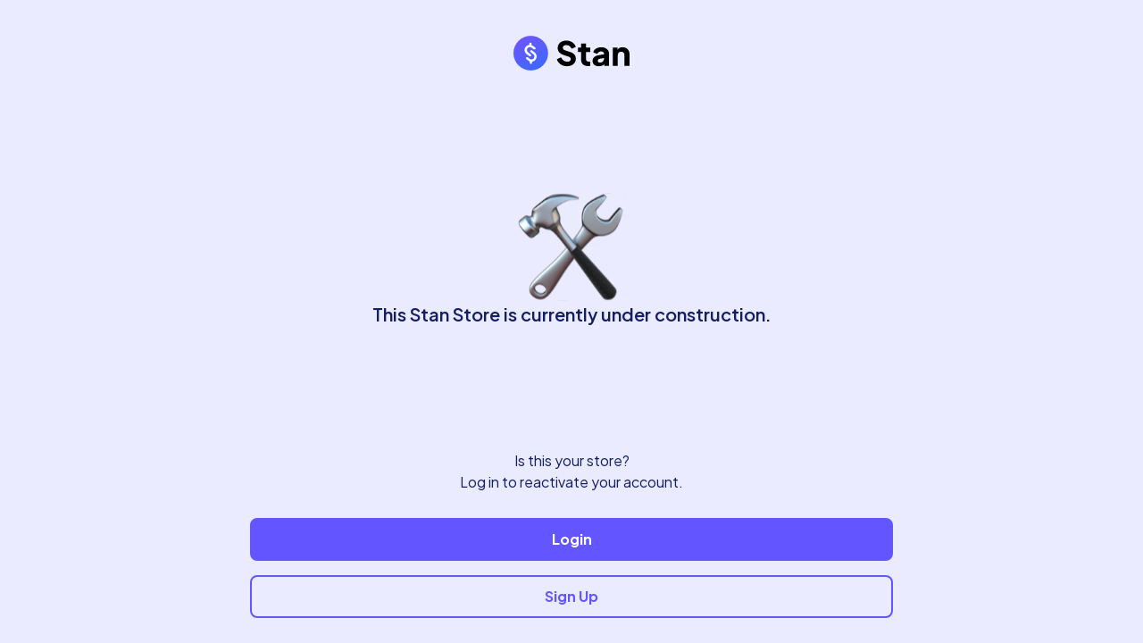

--- FILE ---
content_type: text/css
request_url: https://stan.store/_nuxt/css/88ff849.css
body_size: 20501
content:
@import url(https://fonts.googleapis.com/css2?family=Fraunces:ital,opsz,wght@0,9..144,300;0,9..144,400;0,9..144,500;0,9..144,600;0,9..144,700;0,9..144,800;1,9..144,300;1,9..144,400;1,9..144,500;1,9..144,600;1,9..144,700;1,9..144,800&family=Inter:wght@300;400;500;600;700;800&family=Libre+Baskerville:ital,wght@0,400;0,700;1,400&family=Montserrat:ital,wght@0,300;0,400;0,500;0,600;0,700;0,800;1,300;1,400;1,500;1,600;1,700;1,800&family=Noto+Serif+Display:ital,wght@0,300;0,400;0,500;0,600;0,700;0,800;1,300;1,400;1,500;1,600;1,700;1,800&family=Playfair:ital,opsz,wght@0,5..1200,300;0,5..1200,400;0,5..1200,500;0,5..1200,600;0,5..1200,700;0,5..1200,800;1,5..1200,300;1,5..1200,400;1,5..1200,500;1,5..1200,600;1,5..1200,700;1,5..1200,800&family=Plus+Jakarta+Sans:ital,wght@0,300;0,400;0,500;0,600;0,700;0,800;1,300;1,400;1,500;1,600;1,700;1,800&family=Poppins:ital,wght@0,300;0,400;0,500;0,600;0,700;0,800;1,300;1,400;1,500;1,600;1,700;1,800&family=Urbanist:ital,wght@0,300;0,400;0,500;0,600;0,700;0,800;1,300;1,400;1,500;1,600;1,700;1,800&display=swap);@import url(https://use.typekit.net/xvf0lme.css);.store-theme.nightview[data-v-32bb32a4] .social-icons{margin:6px auto 20px;overflow:auto;display:flex;flex-wrap:wrap;align-items:center;justify-content:center}.store-theme.nightview[data-v-32bb32a4] .social-icons .social-icons__icon{border:none;display:flex;display:flex!important;justify-content:center;align-items:center;height:36px;width:36px;min-height:36px;min-width:36px;margin:4px;border:1px solid var(--stan-store-theme-primary-color);border-radius:50%;background:transparent}.store-theme.nightview[data-v-32bb32a4] .social-icons .social-icons__icon svg{width:18px;height:18px;margin:auto;display:block}.store-theme.nightview[data-v-32bb32a4] .social-icons .social-icons__icon svg path,.store-theme.nightview[data-v-32bb32a4] .social-icons .social-icons__icon svg rect{fill:var(--stan-store-theme-primary-color)}.store-theme-page.nightview[data-v-32bb32a4] .fan-details-form,.store-theme.nightview[data-v-32bb32a4] .fan-details-form{width:100%;padding:0 20px}.store-theme-page.nightview[data-v-32bb32a4] .fan-details-form .form-field,.store-theme.nightview[data-v-32bb32a4] .fan-details-form .form-field{width:100%;margin-top:8px;margin-bottom:8px}.store-theme-page.nightview[data-v-32bb32a4] .fan-details-form .form-field p,.store-theme.nightview[data-v-32bb32a4] .fan-details-form .form-field p{color:#f44336!important;padding-left:0;font-size:12px;margin:5px 0 0 5px}.store-theme-page.nightview[data-v-32bb32a4] .fan-details-form .form-field .input-bar,.store-theme.nightview[data-v-32bb32a4] .fan-details-form .form-field .input-bar{border:1px solid var(--stan-store-theme-placeholder-text-color)!important;border-radius:10px;color:var(--stan-store-theme-primary-text-color);background-color:transparent!important;background:transparent;padding:16px!important;font-style:normal;font-weight:400;font-size:15px;line-height:18px;min-height:60px;grid-gap:.3rem}.store-theme-page.nightview[data-v-32bb32a4] .fan-details-form .form-field .input-bar.google-address-autcomplete .google-address-autcomplete-input,.store-theme.nightview[data-v-32bb32a4] .fan-details-form .form-field .input-bar.google-address-autcomplete .google-address-autcomplete-input{padding:unset;color:var(--stan-store-theme-primary-text-color)}.store-theme-page.nightview[data-v-32bb32a4] .fan-details-form .form-field .input-bar.google-address-autcomplete .google-address-autcomplete-input::-moz-placeholder,.store-theme.nightview[data-v-32bb32a4] .fan-details-form .form-field .input-bar.google-address-autcomplete .google-address-autcomplete-input::-moz-placeholder{color:var(--stan-store-theme-placeholder-text-color)}.store-theme-page.nightview[data-v-32bb32a4] .fan-details-form .form-field .input-bar.google-address-autcomplete .google-address-autcomplete-input:-ms-input-placeholder,.store-theme.nightview[data-v-32bb32a4] .fan-details-form .form-field .input-bar.google-address-autcomplete .google-address-autcomplete-input:-ms-input-placeholder{color:var(--stan-store-theme-placeholder-text-color)}.store-theme-page.nightview[data-v-32bb32a4] .fan-details-form .form-field .input-bar.google-address-autcomplete .google-address-autcomplete-input::placeholder,.store-theme.nightview[data-v-32bb32a4] .fan-details-form .form-field .input-bar.google-address-autcomplete .google-address-autcomplete-input::placeholder{color:var(--stan-store-theme-placeholder-text-color)}.store-theme-page.nightview[data-v-32bb32a4] .fan-details-form .form-field .input-bar.google-address-autcomplete button,.store-theme.nightview[data-v-32bb32a4] .fan-details-form .form-field .input-bar.google-address-autcomplete button{color:var(--stan-store-theme-primary-text-color);padding:unset}.store-theme-page.nightview[data-v-32bb32a4] .fan-details-form .form-field .input-bar::-moz-placeholder,.store-theme.nightview[data-v-32bb32a4] .fan-details-form .form-field .input-bar::-moz-placeholder{color:var(--stan-store-theme-placeholder-text-color)}.store-theme-page.nightview[data-v-32bb32a4] .fan-details-form .form-field .input-bar:-ms-input-placeholder,.store-theme.nightview[data-v-32bb32a4] .fan-details-form .form-field .input-bar:-ms-input-placeholder{color:var(--stan-store-theme-placeholder-text-color)}.store-theme-page.nightview[data-v-32bb32a4] .fan-details-form .form-field .input-bar::placeholder,.store-theme.nightview[data-v-32bb32a4] .fan-details-form .form-field .input-bar::placeholder{color:var(--stan-store-theme-placeholder-text-color)}.store-theme-page.nightview[data-v-32bb32a4] .fan-details-form .form-field .phone-holder,.store-theme.nightview[data-v-32bb32a4] .fan-details-form .form-field .phone-holder{margin-top:4px}.store-theme-page.nightview[data-v-32bb32a4] .fan-details-form .form-field .phone-holder .phone-country,.store-theme.nightview[data-v-32bb32a4] .fan-details-form .form-field .phone-holder .phone-country{font-family:var(--default-font-secondary);font-family:var(--stan-store-theme-secondary-font,var(--default-font-secondary));background-color:hsla(0,0%,100%,.1)!important;justify-content:center!important}.store-theme-page.nightview[data-v-32bb32a4] .fan-details-form .form-field .phone-holder .phone-country .dropdown,.store-theme.nightview[data-v-32bb32a4] .fan-details-form .form-field .phone-holder .phone-country .dropdown{display:flex;align-items:center}.store-theme-page.nightview[data-v-32bb32a4] .fan-details-form .form-field:last-child,.store-theme.nightview[data-v-32bb32a4] .fan-details-form .form-field:last-child{margin-bottom:12px}.store-theme-page.nightview[data-v-32bb32a4] .fan-details-form .form-field select.input-bar,.store-theme.nightview[data-v-32bb32a4] .fan-details-form .form-field select.input-bar{color:var(--stan-store-theme-placeholder-text-color)!important}.store-theme-page.nightview[data-v-32bb32a4] .fan-details-form .form-field select.input-bar.selected,.store-theme.nightview[data-v-32bb32a4] .fan-details-form .form-field select.input-bar.selected{background-color:hsla(0,0%,100%,.1)!important;color:hsla(0,0%,100%,.6)!important}.store-theme-page.nightview[data-v-32bb32a4] .fan-details-form .form-field label.input-bar,.store-theme.nightview[data-v-32bb32a4] .fan-details-form .form-field label.input-bar{color:var(--stan-store-theme-primary-text-color)!important}.store-theme-page.nightview[data-v-32bb32a4] .fan-details-form .form-field label.input-bar input,.store-theme.nightview[data-v-32bb32a4] .fan-details-form .form-field label.input-bar input{border:1px solid var(--stan-store-theme-placeholder-text-color)!important;border-radius:5px}.store-theme-page.nightview[data-v-32bb32a4] .fan-details-form .form-field label.input-bar input:before,.store-theme.nightview[data-v-32bb32a4] .fan-details-form .form-field label.input-bar input:before{box-shadow:inset 1em 1em var(--stan-store-theme-primary-text-color)}.store-theme-page.nightview[data-v-32bb32a4] .fan-details-form .form-field label.input-bar input[type=radio],.store-theme.nightview[data-v-32bb32a4] .fan-details-form .form-field label.input-bar input[type=radio]{max-width:21px;max-height:21px;border-radius:50%!important;border:1.5px solid var(--stan-store-theme-primary-text-color)!important}.store-theme-page.nightview[data-v-32bb32a4] .fan-details-form .form-field label.input-bar input[type=radio]:before,.store-theme.nightview[data-v-32bb32a4] .fan-details-form .form-field label.input-bar input[type=radio]:before{width:.6em;height:.6em}.store-theme-page.nightview[data-v-32bb32a4] .fan-details-form .form-field label.input-bar input[type=checkbox],.store-theme.nightview[data-v-32bb32a4] .fan-details-form .form-field label.input-bar input[type=checkbox]{max-width:21px;max-height:21px;border:1.5px solid var(--stan-store-theme-primary-text-color)!important}.store-theme-page.nightview[data-v-32bb32a4] .fan-details-form .form-field label.input-bar input[type=checkbox]:checked,.store-theme.nightview[data-v-32bb32a4] .fan-details-form .form-field label.input-bar input[type=checkbox]:checked{background-color:var(--stan-store-theme-primary-text-color)}.store-theme-page.nightview[data-v-32bb32a4] .fan-details-form .form-field label.input-bar input[type=checkbox]:before,.store-theme.nightview[data-v-32bb32a4] .fan-details-form .form-field label.input-bar input[type=checkbox]:before{box-shadow:inset 1em 1em var(--theme-fixed-background)}.store-theme-page.nightview[data-v-32bb32a4] .fan-details-form .form-field .form-label,.store-theme.nightview[data-v-32bb32a4] .fan-details-form .form-field .form-label{margin-top:8px;font-weight:400;font-size:15px;line-height:18px;letter-spacing:-.005em;color:var(--stan-store-theme-primary-text-color);opacity:.6}.store-theme-page.nightview[data-v-32bb32a4] .fan-details-form .form-field .form-label .chevron,.store-theme.nightview[data-v-32bb32a4] .fan-details-form .form-field .form-label .chevron{stroke:var(--stan-store-theme-placeholder-text-color)}.store-theme-page.nightview[data-v-32bb32a4] .country-menu,.store-theme.nightview[data-v-32bb32a4] .country-menu{font-family:var(--default-font-secondary);font-family:var(--stan-store-theme-secondary-font,var(--default-font-secondary));z-index:200!important}.store-theme-page.nightview[data-v-32bb32a4] .country-menu>*,.store-theme.nightview[data-v-32bb32a4] .country-menu>*{color:var(--stan-store-theme-primary-text-color)}.store-theme-page.nightview[data-v-32bb32a4] .country-menu .dropdown-content,.store-theme.nightview[data-v-32bb32a4] .country-menu .dropdown-content{background-color:var(--stan-store-theme-secondary-color)}.store-theme-page.nightview[data-v-32bb32a4] .country-menu .dropdown-content .flag-selector-item div,.store-theme.nightview[data-v-32bb32a4] .country-menu .dropdown-content .flag-selector-item div{color:var(--stan-store-theme-primary-text-color)!important}.store-theme-page.nightview[data-v-32bb32a4] .country-menu .dropdown-content .country-back-button svg path,.store-theme.nightview[data-v-32bb32a4] .country-menu .dropdown-content .country-back-button svg path{stroke:var(--stan-store-theme-primary-color)!important}.store-theme.nightview[data-v-32bb32a4],.store__container.nightview[data-v-32bb32a4]{background:var(--stan-store-theme-secondary-color)}.store-theme.nightview[data-v-32bb32a4]{--default-font-primary:"Plus Jakarta Sans",sans-serif;--default-font-secondary:"Inter",sans-serif;--theme-fixed-gold:#ffce00;font-family:var(--default-font-secondary)!important;font-family:var(--stan-store-theme-secondary-font,var(--default-font-secondary))!important;color:var(--stan-store-theme-primary-text-color)}.store-theme.nightview[data-v-32bb32a4] .store-layout{padding:0!important}.store-theme.nightview[data-v-32bb32a4] .store-header__content{display:block!important;margin-bottom:0!important;padding-bottom:0!important;border-bottom:none;overflow:visible}.store-theme.nightview[data-v-32bb32a4] .store-header__content .store-header__image{border:none;position:relative;display:inline-block;width:100%;height:auto;max-width:100%;margin:0 0 20px;overflow:visible}.store-theme.nightview[data-v-32bb32a4] .store-header__content .store-header__image img{display:block;width:30%!important;overflow:hidden;aspect-ratio:1;border-radius:15px;margin:30px auto auto}.store-theme.nightview[data-v-32bb32a4] .store-header__content .store-header__profile{display:flex;position:relative;flex-direction:column;width:100%;padding:0 20px;margin-bottom:0}.store-theme.nightview[data-v-32bb32a4] .store-header__content .store-header__profile .store-header__names{margin-bottom:12px;overflow:visible}.store-theme.nightview[data-v-32bb32a4] .store-header__content .store-header__profile .store-header__names .store-header__fullname{font-family:var(--default-font-primary);font-family:var(--stan-store-theme-primary-font,var(--default-font-primary));font-weight:700;font-size:36px;font-style:normal;line-height:normal;letter-spacing:0;text-align:center;width:100%;display:-webkit-box!important;-webkit-line-clamp:3;-webkit-box-orient:vertical;white-space:inherit!important;overflow:hidden!important;text-overflow:inherit!important;text-shadow:0 -5px 20px var(--stan-store-theme-secondary-color);margin-bottom:30px}.store-theme.nightview[data-v-32bb32a4] .store-header__content .store-header__profile .store-header__names .store-header__username{display:none}.store-theme.nightview[data-v-32bb32a4] .store-header__content .store-header__profile .store-header__bio{font-family:var(--default-font-primary);font-family:var(--stan-store-theme-primary-font,var(--default-font-primary));font-style:normal;font-weight:400;font-size:18px;line-height:120%;text-align:center;letter-spacing:-.01em;text-shadow:0 -5px 40px var(--stan-store-theme-secondary-color);margin-bottom:21px;padding-bottom:21px}.store-theme.nightview[data-v-32bb32a4] .store-content .block{border:1px solid var(--stan-store-theme-placeholder-text-color);border-radius:20px;width:100%;position:relative}.store-theme.nightview[data-v-32bb32a4] .store-content .block.mb-5{margin-bottom:12px!important}.store-theme.nightview[data-v-32bb32a4] .store-content .block button{border:none}.store-theme.nightview[data-v-32bb32a4] .store-content .block .cta-button{display:block}.store-theme.nightview[data-v-32bb32a4] .store-content .block .block__content{display:flex;width:100%;margin-bottom:-80px}.store-theme.nightview[data-v-32bb32a4] .store-content .block .block__content .block__image{display:block!important;width:100%;min-width:72px;aspect-ratio:1;position:relative}.store-theme.nightview[data-v-32bb32a4] .store-content .block .block__content .block__image img{height:100%;width:100%;-o-object-fit:cover;object-fit:cover;border-radius:20px;-o-object-position:50% 50%;object-position:50% 50%;mask-image:linear-gradient(var(--stan-store-theme-secondary-color) 10%,transparent 90%);-webkit-mask-image:linear-gradient(var(--stan-store-theme-secondary-color) 10%,transparent 90%)}.store-theme.nightview[data-v-32bb32a4] .store-content .block .block__content .block__text{position:absolute;bottom:70px;color:var(--stan-store-theme-primary-text-color);text-align:left;display:flex;width:100%;flex-wrap:nowrap;flex-direction:column;align-items:flex-start;padding:16px}.store-theme.nightview[data-v-32bb32a4] .store-content .block .block__content .block__text .block__heading{font-family:var(--default-font-primary);font-family:var(--stan-store-theme-primary-font,var(--default-font-primary));font-style:normal;font-weight:700;font-size:20px;line-height:1.2;margin:0;text-overflow:ellipsis!important;-webkit-line-clamp:4;-webkit-box-orient:vertical;width:100%;color:var(--stan-store-theme-primary-text-color)}.store-theme.nightview[data-v-32bb32a4] .store-content .block .block__content .block__text .block__subheading{font-family:var(--default-font-secondary);font-family:var(--stan-store-theme-secondary-font,var(--default-font-secondary));font-style:normal;font-weight:200;font-size:16px;line-height:110%;color:var(--stan-store-theme-secondary-text-color);word-wrap:anywhere;width:100%;margin:8px 0 0;text-overflow:ellipsis!important;-webkit-line-clamp:6;-webkit-box-orient:vertical}.store-theme.nightview[data-v-32bb32a4] .store-content .block .block__content .price-review{display:flex;align-items:center;width:100%;margin-top:12px;flex-wrap:wrap;grid-column-gap:8px;-moz-column-gap:8px;column-gap:8px;grid-row-gap:6px;row-gap:6px;height:-webkit-fit-content;height:-moz-fit-content;height:fit-content}.store-theme.nightview[data-v-32bb32a4] .store-content .block .block__content .price-review .product-price{text-align:left;align-self:center;display:flex;flex-wrap:wrap;align-items:stretch;grid-column-gap:8px;-moz-column-gap:8px;column-gap:8px;grid-row-gap:4px;row-gap:4px}.store-theme.nightview[data-v-32bb32a4] .store-content .block .block__content .price-review .product-price span:first-child{color:var(--stan-store-theme-primary-color);font-style:normal;font-weight:600;font-size:18px;line-height:normal;letter-spacing:-.01em;margin-right:0}.store-theme.nightview[data-v-32bb32a4] .store-content .block .block__content .price-review .product-price span:nth-child(2){color:var(--stan-store-theme-primary-text-color);font-style:normal;font-weight:600;font-size:18px;line-height:normal;letter-spacing:-.01em;-webkit-text-decoration-line:line-through;text-decoration-line:line-through;margin-right:0;opacity:.5}.store-theme.nightview[data-v-32bb32a4] .store-content .block .block__content .price-review .product-price-off{display:none}.store-theme.nightview[data-v-32bb32a4] .store-content .block .block__content .price-review .rating{display:flex;align-items:center;color:var(--theme-fixed-gold)}.store-theme.nightview[data-v-32bb32a4] .store-content .block .block__content .price-review .rating svg{margin-right:4px;margin-bottom:1px}.store-theme.nightview[data-v-32bb32a4] .store-content .block .block__content .price-review .rating svg path{fill:var(--theme-fixed-gold)}.store-theme.nightview[data-v-32bb32a4] .store-content .block .block__content .price-review .rating span{font-style:normal;font-weight:600;font-size:18px;line-height:100%;letter-spacing:-.01em}.store-theme.nightview[data-v-32bb32a4] .store-content .block .block__content .price-review .inventory{width:100%;display:block!important;padding:0;overflow:hidden!important;text-overflow:ellipsis!important;word-wrap:anywhere;font-weight:400;font-size:14px;line-height:normal;letter-spacing:.01em;color:var(--stan-store-theme-placeholder-text-color);opacity:1;margin-top:3px}.store-theme.nightview[data-v-32bb32a4] .store-content .block .block__content .inventory{display:none}.store-theme.nightview[data-v-32bb32a4] .store-content .block .stan-block-button-callout-wrap{display:block}.store-theme.nightview[data-v-32bb32a4] .store-content .block .cta-button{position:relative;padding:16px}.store-theme.nightview[data-v-32bb32a4] .store-content .block .cta-button .cta-button__button{border:none;border-radius:10px;width:100%;display:inline-block;color:#000;text-align:center;min-height:50px;box-sizing:border-box;white-space:pre-line;word-wrap:break-word;background:var(--stan-store-theme-primary-color)}.store-theme.nightview[data-v-32bb32a4] .store-content .block .cta-button .cta-button__button .cta-button__label{width:80%;margin:0 auto;font-family:var(--default-font-secondary);font-family:var(--stan-store-theme-secondary-font,var(--default-font-secondary));font-style:normal;font-weight:600;font-size:16px;line-height:normal;-webkit-box-orient:vertical;-webkit-line-clamp:2;overflow:hidden!important;text-overflow:ellipsis!important;word-wrap:anywhere;color:var(--stan-store-theme-button-text-color)}.store-theme.nightview[data-v-32bb32a4] .store-content .block--lead-magnet{display:flex;flex-wrap:wrap;background-color:var(--stan-store-theme-secondary-color)}.store-theme.nightview[data-v-32bb32a4] .store-content .block--lead-magnet .cta-button{width:100%}.store-theme.nightview[data-v-32bb32a4] .store-content .block--lead-magnet .block__content{display:flex;width:100%;margin-bottom:0}.store-theme.nightview[data-v-32bb32a4] .store-content .block--lead-magnet .block__content .block__image{position:absolute;display:block!important;width:100%;min-width:72px;overflow:hidden;border-radius:5px}.store-theme.nightview[data-v-32bb32a4] .store-content .block--lead-magnet .block__content .block__image img{height:100%;width:100%;-o-object-fit:fill;object-fit:fill;-o-object-position:50% 50%;object-position:50% 50%;mask-image:linear-gradient(var(--stan-store-theme-secondary-color) 10%,transparent 90%);-webkit-mask-image:linear-gradient(var(--stan-store-theme-secondary-color) 10%,transparent 90%)}.store-theme.nightview[data-v-32bb32a4] .store-content .block--lead-magnet .block__content .block__text{position:relative;margin-top:30px;bottom:0;display:flex;width:100%;flex-wrap:nowrap;flex-direction:column;align-items:flex-start;padding:16px;max-width:100%}.store-theme.nightview[data-v-32bb32a4] .store-content .block--lead-magnet .block__content .block__text .block__heading{font-family:var(--default-font-primary);font-family:var(--stan-store-theme-primary-font,var(--default-font-primary));font-style:normal;font-weight:700;font-size:20px;line-height:normal;margin:0;text-overflow:ellipsis!important;display:-webkit-box!important;-webkit-line-clamp:2;-webkit-box-orient:vertical;width:100%;color:var(--stan-store-theme-primary-text-color)}.store-theme.nightview[data-v-32bb32a4] .store-content .block--lead-magnet .block__content .block__text .block__subheading{font-family:var(--default-font-secondary);font-family:var(--stan-store-theme-secondary-font,var(--default-font-secondary));font-style:normal;font-weight:200;font-size:16px;line-height:110%;color:var(--stan-store-theme-secondary-text-color);word-wrap:anywhere;width:100%;margin:6px 0 0;text-overflow:ellipsis!important;display:-webkit-box!important;-webkit-line-clamp:4;-webkit-box-orient:vertical}.store-theme.nightview[data-v-32bb32a4] .store-content .block--lead-magnet .form-error{padding-left:16px;padding-bottom:16px}.store-theme.nightview[data-v-32bb32a4] .store-content .block--lead-magnet .fan-details-form{padding-left:16px;padding-right:16px;position:relative}.store-theme.nightview[data-v-32bb32a4] .store-content .block--pill{padding:0;box-shadow:none;margin-bottom:20px}.store-theme.nightview[data-v-32bb32a4] .store-content .block--pill .block__button--pill{width:100%;display:flex;align-items:center;height:100%;padding:0;font-weight:700;font-size:14px;line-height:16px;background:transparent;min-height:90px}.store-theme.nightview[data-v-32bb32a4] .store-content .block--pill .block__button--pill .block__content{display:flex;flex-wrap:wrap;width:100%;height:100%;flex-basis:0;flex-grow:1;max-width:100%;flex-direction:column;align-items:flex-start;margin:10px}.store-theme.nightview[data-v-32bb32a4] .store-content .block--pill .block__button--pill .block__content .block__text--pill{text-overflow:ellipsis;text-align:left;width:100%;font-style:normal;font-weight:500;font-size:18px;line-height:1.2;letter-spacing:-.01em;color:var(--stan-store-theme-primary-text-color);-webkit-box-orient:vertical;-webkit-line-clamp:3;word-wrap:anywhere}.store-theme.nightview[data-v-32bb32a4] .store-content .block--pill .block__button--pill .block__content .price-review{margin-top:8px;flex-wrap:wrap;grid-column-gap:8px;-moz-column-gap:8px;column-gap:8px;grid-row-gap:4px;row-gap:4px;height:-webkit-fit-content;height:-moz-fit-content;height:fit-content}.store-theme.nightview[data-v-32bb32a4] .store-content .block--pill .block__button--pill .block__content .price-review .product-price{width:auto}.store-theme.nightview[data-v-32bb32a4] .store-content .block--pill .block__button--pill .block__content .price-review .product-price span:first-child{font-weight:500;font-size:18px}.store-theme.nightview[data-v-32bb32a4] .store-content .block--pill .block__button--pill .block__content .price-review .inventory{width:auto;font-weight:500;font-size:18px}.store-theme.nightview[data-v-32bb32a4] .store-content .block--pill .block__button--pill .block__content .price-review .product-price-off{margin-top:0;padding:0;font-weight:500;font-size:18px;border:none}.store-theme.nightview[data-v-32bb32a4] .store-content .block--pill .block__button--pill .block__content .price-review .rating{margin-top:0;padding:0;border:none}.store-theme.nightview[data-v-32bb32a4] .store-content .block--pill .block__button--pill .block__content .price-review .rating span{font-weight:500;font-size:18px}.store-theme.nightview[data-v-32bb32a4] .store-content .block--pill .block__button--pill .block__content .price-review .rating svg{width:15px;height:15px}.store-theme.nightview[data-v-32bb32a4] .store-content .block--pill .block__button--pill .block__content .inventory{display:none}.store-theme.nightview[data-v-32bb32a4] .store-content .block--pill .block__button--pill .block__image--pill{width:60px;height:60px;min-width:60px;overflow:hidden;margin-left:13px;margin-right:10px;border-radius:10px;display:flex;align-items:center;justify-content:center}.store-theme.nightview[data-v-32bb32a4] .store-content .block--pill .block__button--pill .block__image--pill img{width:100%;height:100%;-o-object-fit:cover;object-fit:cover}.store-theme.nightview[data-v-32bb32a4] .store-content .section .section-title{box-shadow:unset;background:var(--stan-store-theme-primary-color);border-radius:25px;font-family:var(--default-font-secondary);font-family:var(--stan-store-theme-secondary-font,var(--default-font-secondary));letter-spacing:-.01em;color:var(--stan-store-theme-button-text-color)}.store-theme.nightview[data-v-32bb32a4] button{font-family:var(--default-font-secondary)!important;font-family:var(--stan-store-theme-secondary-font,var(--default-font-secondary))!important;color:#000}.store-theme.nightview[data-v-32bb32a4] .hollow-dots-spinner{margin:auto}.store-theme.nightview[data-v-32bb32a4] .layout-card{background:none;box-shadow:none;border:none}.store-theme.nightview[data-v-32bb32a4] .preview-button-wrapper{margin-top:1.5rem}.store-theme.nightview[data-v-32bb32a4] .country-menu{font-family:var(--default-font-secondary);font-family:var(--stan-store-theme-secondary-font,var(--default-font-secondary));z-index:200!important}.store-theme.nightview[data-v-32bb32a4] .country-menu .dropdown-content{background-color:var(--stan-store-theme-secondary-color)}.store-theme.nightview[data-v-32bb32a4] .country-menu .dropdown-content .country-back-button svg path,.store-theme.nightview[data-v-32bb32a4] .country-menu .dropdown-content .flag-selector-item div{color:var(--stan-store-theme-primary-text-color)!important}.store-theme.nightview[data-v-32bb32a4] footer{color:#000}.store-theme.nightview[data-v-32bb32a4] .external-links-block{text-decoration:none}.store-theme.nightview[data-v-32bb32a4] .external-links-block div{font-family:var(--default-font-secondary);font-family:var(--stan-store-theme-secondary-font,var(--default-font-secondary));font-style:normal;font-weight:500;font-size:14px;line-height:105%;color:hsla(0,0%,100%,.3);text-decoration:underline;text-underline-offset:6px;padding-bottom:10px}.store-theme.nightview[data-v-32bb32a4] .block--preview .block__content--preview{position:relative}.store-theme.nightview[data-v-32bb32a4] .block--preview .preview{--stan-preview-highlight-color:var(--stan-store-theme-secondary-color)!important;background-color:transparent!important;margin-top:0;border-radius:10px;margin-bottom:0}.store-theme.nightview[data-v-32bb32a4] .block--preview.block--callout{padding-bottom:0}.store-theme.nightview[data-v-32bb32a4] .block--preview .block__content{position:relative;margin-bottom:0}.store-theme.nightview[data-v-32bb32a4] .block--preview .block__content .block__text{bottom:0}.store-theme.nightview[data-v-32bb32a4] .block--preview .cta-button{padding-top:5px;padding-bottom:0}.store-theme.nightview[data-v-32bb32a4] .block--preview .cta-button-secondary .cta-button__label{position:relative;font-family:var(--default-font-secondary)!important;font-family:var(--stan-store-theme-secondary-font,var(--default-font-secondary))!important;font-size:14px;line-height:normal;color:var(--stan-store-theme-primary-color)!important}.store-theme.default[data-v-32bb32a4] .social-icons{display:flex;flex-wrap:nowrap;align-items:center;justify-content:start;overflow:scroll}.store-theme.default[data-v-32bb32a4] .social-icons__icon{display:flex;align-items:center;justify-content:center;height:24px;width:24px;padding:2px;margin:2px;border:1px solid var(--stan-store-theme-primary-text-color);border-radius:8px;aspect-ratio:1;background:transparent}.store-theme.default[data-v-32bb32a4] .social-icons__icon svg{width:16px;height:16px;aspect-ratio:1}.store-theme.default[data-v-32bb32a4] .social-icons__icon svg path,.store-theme.default[data-v-32bb32a4] .social-icons__icon svg rect{fill:var(--stan-store-theme-primary-text-color)}.store-theme-page.default[data-v-32bb32a4] .fan-details-form,.store-theme.default[data-v-32bb32a4] .fan-details-form{width:100%}.store-theme-page.default[data-v-32bb32a4] .fan-details-form .form-field .input-bar,.store-theme.default[data-v-32bb32a4] .fan-details-form .form-field .input-bar{border-radius:5px}.store__container.default[data-v-32bb32a4]{background-color:var(--stan-store-theme-secondary-color)}.store-theme.default[data-v-32bb32a4]{--default-font-primary:"Plus Jakarta Sans",sans-serif;--default-font-secondary:"Inter",sans-serif;color:var(--stan-store-theme-primary-text-color);background:var(--stan-store-theme-secondary-color)}.store-theme.default[data-v-32bb32a4] .store-header{width:100%}.store-theme.default[data-v-32bb32a4] .store-header .store-header__content{margin:8px 15px 8px 0;justify-content:start}.store-theme.default[data-v-32bb32a4] .store-header .store-header__content .store-header__profile .store-header__bio{font-family:var(--default-font-secondary);font-family:var(--stan-store-theme-secondary-font,var(--default-font-secondary));font-style:normal;font-weight:600;font-size:14px;line-height:130%;color:var(--stan-store-theme-primary-text-color)}.store-theme.default[data-v-32bb32a4] .store-header .store-header__content .store-header__profile .store-header__names{display:flex;align-items:start}.store-theme.default[data-v-32bb32a4] .block--preview .preview{--stan-preview-text-color:var(--stan-store-theme-primary-color);--stan-preview-highlight-color:var(--stan-store-theme-primary-text-color)!important;margin-top:0;margin-bottom:15px;border-radius:10px}.store-theme.default[data-v-32bb32a4] .block--preview.block--callout{padding-bottom:0}.store-theme.default[data-v-32bb32a4] .block--preview .cta-button-secondary .cta-button__label{font-family:var(--default-font-secondary)!important;font-family:var(--stan-store-theme-secondary-font,var(--default-font-secondary))!important;font-weight:700;font-size:15px;line-height:20px;color:var(--stan-store-theme-primary-color)!important}.store-theme.default[data-v-32bb32a4] .store-content{padding-top:20px}.store-theme.default[data-v-32bb32a4] .store-content .block{border:none;box-shadow:0 10px 20px rgba(0,0,0,.08);overflow:visible;border-radius:20px;padding:15px;background:var(--stan-store-theme-secondary-color);width:100%;margin-bottom:20px!important;position:relative}.store-theme.default[data-v-32bb32a4] .store-content .block:before{content:"";position:absolute;pointer-events:none;border-radius:20px;top:-1px;left:-1px;right:-1px;bottom:-1px;border:.1px solid var(--stan-store-theme-primary-color,var(--stan-user-primary-color,var(--stan-store-default-color)));opacity:1}.store-theme.default[data-v-32bb32a4] .store-content .block .block__content{display:flex;flex-wrap:wrap;align-items:flex-start;margin-bottom:15px}.store-theme.default[data-v-32bb32a4] .store-content .block .block__content .block__image{height:89px;width:89px;min-width:75px;border-radius:10px;overflow:hidden;margin-right:15px}.store-theme.default[data-v-32bb32a4] .store-content .block .block__content .block__image img{height:100%!important;width:100%;-o-object-fit:cover;object-fit:cover;-o-object-position:50% 50%;object-position:50% 50%;max-height:89px}.store-theme.default[data-v-32bb32a4] .store-content .block .block__content .block__text{color:#000;text-align:left;padding:0;width:calc(100% - 115px);display:flex;flex-wrap:wrap;flex-basis:0;flex-grow:1;max-width:100%;flex-direction:column;align-items:flex-start}.store-theme.default[data-v-32bb32a4] .store-content .block .block__content .block__text .block__subheading{font-size:14px;font-weight:400;color:var(--stan-store-theme-secondary-text-color);line-height:19px;letter-spacing:.01em;word-wrap:anywhere;width:100%;margin-bottom:0}.store-theme.default[data-v-32bb32a4] .store-content .block .block__content .block__text .block__heading{font-size:16px;font-weight:700;color:var(--stan-store-theme-primary-text-color);margin:0 0 5px;letter-spacing:.01em;line-height:1.7;word-wrap:anywhere}.store-theme.default[data-v-32bb32a4] .store-content .block .block__content .price-review{display:flex;align-items:center;width:100%;margin-top:5px;flex-wrap:wrap;grid-column-gap:8px;-moz-column-gap:8px;column-gap:8px;height:-webkit-fit-content;height:-moz-fit-content;height:fit-content}.store-theme.default[data-v-32bb32a4] .store-content .block .block__content .price-review .product-price{font-weight:700;text-align:left;align-self:center;color:var(--stan-store-default-color);color:var(--stan-store-theme-primary-color,var(--stan-user-primary-color,var(--stan-store-default-color)));font-size:16px;line-height:1;display:flex;align-items:center;grid-gap:8px;gap:8px;padding:3px 0 0}.store-theme.default[data-v-32bb32a4] .store-content .block .block__content .price-review .product-price span:nth-child(2){font-weight:400;color:var(--stan-store-theme-secondary-text-color);font-size:14px;line-height:16px}.store-theme.default[data-v-32bb32a4] .store-content .block .block__content .price-review .product-price-off{font-size:13px;font-weight:400;line-height:1;color:var(--stan-store-default-color);color:var(--stan-store-theme-primary-color,var(--stan-user-primary-color,var(--stan-store-default-color)));padding:5px 5px 3px;border:1px solid var(--stan-store-theme-primary-color,var(--stan-user-primary-color,var(--stan-store-default-color)));display:flex}.store-theme.default[data-v-32bb32a4] .store-content .block .block__content .price-review .rating{display:flex;height:100%;align-items:top;color:var(--stan-store-theme-primary-text-color);padding-top:1.5px}.store-theme.default[data-v-32bb32a4] .store-content .block .block__content .price-review .rating svg{margin-right:5px}.store-theme.default[data-v-32bb32a4] .store-content .block .block__content .price-review .rating svg path{fill:var(--stan-store-theme-primary-text-color)}.store-theme.default[data-v-32bb32a4] .store-content .block .block__content .price-review .rating span{font-size:14px;line-height:1.1;font-weight:400}.store-theme.default[data-v-32bb32a4] .store-content .block .block__content .inventory{margin-top:10px}.store-theme.default[data-v-32bb32a4] .store-content .block .cta-button{overflow:visible}.store-theme.default[data-v-32bb32a4] .store-content .block .cta-button .cta-button__button{border-radius:64px;width:100%;display:inline-block;color:var(--stan-store-theme-button-text-color);text-align:center;min-height:58px;border:none;box-sizing:border-box;white-space:pre-line;word-wrap:break-word;background:var(--stan-store-default-color);background:var(--stan-store-theme-primary-color,var(--stan-user-primary-color,var(--stan-store-default-color)));box-shadow:0 5px 10px rgba(0,0,0,.15);overflow:visible}.store-theme.default[data-v-32bb32a4] .store-content .block .cta-button .cta-button__button .cta-button__label{width:80%;margin:0 auto;font-size:16px;line-height:1;font-weight:700;letter-spacing:.02em;display:-webkit-box;-webkit-box-orient:vertical;-webkit-line-clamp:2;overflow:hidden}.store-theme.default[data-v-32bb32a4] .store-content .block--pill{border-radius:70px;padding:0}.store-theme.default[data-v-32bb32a4] .store-content .block--pill:before{border-radius:70px}.store-theme.default[data-v-32bb32a4] .store-content .block--pill .block__button--pill{border-radius:70px;width:100%;display:flex;align-items:center;min-height:50px;font-weight:700;font-size:14px;line-height:16px;letter-spacing:.02em;background:var(--stan-store-theme-secondary-color);padding:10px 25px 10px 10px;color:var(--stan-store-theme-primary-text-color)}.store-theme.default[data-v-32bb32a4] .store-content .block--pill .block__button--pill .block__content{display:flex;flex-wrap:wrap;width:100%;padding-left:15px;margin-bottom:0;flex-basis:0;flex-grow:1;max-width:100%;flex-direction:column;align-items:flex-start}.store-theme.default[data-v-32bb32a4] .store-content .block--pill .block__button--pill .block__content .block__text--pill{overflow:hidden;text-overflow:ellipsis;text-align:left;width:100%;font-size:14px;font-weight:700!important;-webkit-box-orient:vertical;display:-webkit-box;-webkit-line-clamp:3;line-height:1.7;word-wrap:anywhere;margin-bottom:-3px}@media(max-width:400px){.store-theme.default[data-v-32bb32a4] .store-content .block--pill .block__button--pill .block__content .block__text--pill{font-size:13px}}.store-theme.default[data-v-32bb32a4] .store-content .block--pill .block__button--pill .block__content .inventory{margin-top:6px}.store-theme.default[data-v-32bb32a4] .store-content .block--pill .block__button--pill .block__image--pill{width:47px;height:47px;min-width:47px;border-radius:100%;overflow:hidden}.store-theme.default[data-v-32bb32a4] .store-content .block--pill .block__button--pill .block__image--pill img{width:100%;height:100%;-o-object-fit:cover;object-fit:cover}.store-theme.default[data-v-32bb32a4] .store-content .section .section-title{box-shadow:unset;background:rgba(0,0,0,.05);border-radius:10px}.store-theme.moderno[data-v-32bb32a4] .social-icons{display:flex;flex-wrap:nowrap;align-items:center;justify-content:start;padding-bottom:5px;overflow:scroll}.store-theme.moderno[data-v-32bb32a4] .social-icons__icon{display:flex;align-items:center;justify-content:center;height:24px;width:24px;padding:2px;margin:2px;border:1px solid var(--stan-store-theme-primary-text-color);border-radius:8px;aspect-ratio:1;background:transparent}.store-theme.moderno[data-v-32bb32a4] .social-icons__icon svg{width:16px;height:16px;aspect-ratio:1}.store-theme.moderno[data-v-32bb32a4] .social-icons__icon svg path,.store-theme.moderno[data-v-32bb32a4] .social-icons__icon svg rect{fill:var(--stan-store-theme-primary-text-color)}.store-theme.moderno[data-v-32bb32a4] .fan-details-form{width:100%;margin-top:10px}.store-theme.moderno[data-v-32bb32a4] .fan-details-form .form-field .form-label{color:#000!important}.store-theme-page.moderno[data-v-32bb32a4] .country-menu,.store-theme.moderno[data-v-32bb32a4] .country-menu{color:var(--stan-store-theme-primary-text-color)}.store__container.moderno[data-v-32bb32a4]{background-color:var(--stan-store-theme-secondary-color)}.store-theme.moderno[data-v-32bb32a4]{--default-font-primary:"Poppins",sans-serif;--default-font-secondary:"Inter",sans-serif;font-family:var(--default-font-primary)!important;font-family:var(--stan-store-theme-primary-font,var(--default-font-primary))!important;background:var(--stan-store-theme-secondary-color)}.store-theme.moderno[data-v-32bb32a4] button{color:#000}.store-theme.moderno[data-v-32bb32a4] .store-header{width:100%}.store-theme.moderno[data-v-32bb32a4] .store-header .store-header__content{margin:8px 15px 8px 0}.store-theme.moderno[data-v-32bb32a4] .store-header .store-header__content .store-header__profile .store-header__bio{font-family:var(--default-font-secondary);font-family:var(--stan-store-theme-secondary-font,var(--default-font-secondary));font-style:normal;font-weight:600;font-size:14px;line-height:130%;color:var(--stan-store-theme-primary-text-color);margin-bottom:10px}.store-theme.moderno[data-v-32bb32a4] .store-header .store-header__content .store-header__profile .store-header__names{display:flex;align-items:start}.store-theme.moderno[data-v-32bb32a4] .store-content .section .section-title{font-family:var(--default-font-primary)!important;font-family:var(--stan-store-theme-primary-font,var(--default-font-primary))!important;box-shadow:unset;background:rgba(0,0,0,.05);border-radius:5px}.store-theme.moderno[data-v-32bb32a4] .store-content .block{border:none;box-shadow:0 5px 20px rgba(0,0,0,.1);border-radius:5px;background:#fff;width:100%;position:relative;margin-bottom:17px!important}.store-theme.moderno[data-v-32bb32a4] .store-content .block button{border:none}.store-theme.moderno[data-v-32bb32a4] .store-content .block .block__content{display:flex;flex-wrap:wrap;align-items:flex-start;flex-direction:column}.store-theme.moderno[data-v-32bb32a4] .store-content .block .block__content .block__image{height:100%;width:100%;max-height:439px;overflow:hidden}.store-theme.moderno[data-v-32bb32a4] .store-content .block .block__content .block__image img{height:100%!important;width:100%;-o-object-fit:cover;object-fit:cover;-o-object-position:50% 50%;object-position:50% 50%;max-height:439px}.store-theme.moderno[data-v-32bb32a4] .store-content .block .block__content .block__text{color:#000;text-align:left;display:flex;flex-wrap:wrap;padding:15px;width:100%;flex-direction:column;align-items:flex-start}.store-theme.moderno[data-v-32bb32a4] .store-content .block .block__content .block__text .block__heading{font-size:16px;font-weight:600;color:#000;margin:0;letter-spacing:.01em;line-height:1.5;word-wrap:anywhere}.store-theme.moderno[data-v-32bb32a4] .store-content .block .block__content .block__text .block__subheading{font-family:var(--default-font-secondary);font-family:var(--stan-store-theme-secondary-font,var(--default-font-secondary));font-size:14px;font-weight:100;color:#404243;line-height:21px;letter-spacing:.01em;word-wrap:anywhere;width:100%;margin-bottom:0;margin-top:10px}.store-theme.moderno[data-v-32bb32a4] .store-content .block .block__content .price-review{display:flex;align-items:center;width:100%;margin-top:10px;justify-content:space-between;height:-webkit-fit-content;height:-moz-fit-content;height:fit-content;flex-wrap:wrap}.store-theme.moderno[data-v-32bb32a4] .store-content .block .block__content .price-review .flex-linebreak{display:none}.store-theme.moderno[data-v-32bb32a4] .store-content .block .block__content .price-review .product-price{font-weight:600;letter-spacing:0;text-align:left;align-self:center;color:var(--stan-store-default-color);color:var(--stan-store-theme-primary-color,var(--stan-user-primary-color,var(--stan-store-default-color)));padding:0;font-size:16px;line-height:26px;display:flex;flex-direction:row-reverse;align-items:center;grid-gap:5px;gap:5px}.store-theme.moderno[data-v-32bb32a4] .store-content .block .block__content .price-review .product-price span:nth-child(2){font-weight:400;color:#707172}.store-theme.moderno[data-v-32bb32a4] .store-content .block .block__content .price-review .product-price .amount{order:1}.store-theme.moderno[data-v-32bb32a4] .store-content .block .block__content .price-review .product-price .sale-amount{order:2}.store-theme.moderno[data-v-32bb32a4] .store-content .block .block__content .price-review .product-price-off{display:flex;position:absolute;right:15px;top:10px;flex-direction:column;width:55px;height:55px;background-color:var(--stan-store-theme-primary-color);justify-content:center;align-items:center;border-radius:50%;font-size:13px;font-weight:500;color:#fff;line-height:normal;padding-left:2px}.store-theme.moderno[data-v-32bb32a4] .store-content .block .block__content .price-review .rating{display:flex;height:100%;align-items:center;color:#404243}.store-theme.moderno[data-v-32bb32a4] .store-content .block .block__content .price-review .rating svg{margin-right:5px}.store-theme.moderno[data-v-32bb32a4] .store-content .block .block__content .price-review .rating svg path{fill:#000}.store-theme.moderno[data-v-32bb32a4] .store-content .block .block__content .price-review .rating span{font-size:16px;margin-right:2px;transform:translateY(.5px)}.store-theme.moderno[data-v-32bb32a4] .store-content .block .inventory{margin-top:15px;color:#404243}.store-theme.moderno[data-v-32bb32a4] .store-content .block .cta-button .cta-button__button{width:100%;display:inline-block;text-align:center;min-height:58px;border:none;box-sizing:border-box;white-space:pre-line;word-wrap:break-word;background:var(--stan-store-default-color);background:var(--stan-store-theme-primary-color,var(--stan-user-primary-color,var(--stan-store-default-color)))}.store-theme.moderno[data-v-32bb32a4] .store-content .block .cta-button .cta-button__button .cta-button__label{width:80%;margin:0 auto;font-size:16px;line-height:normal;font-weight:700;letter-spacing:.01em;display:-webkit-box;-webkit-box-orient:vertical;-webkit-line-clamp:2;overflow:hidden;color:var(--stan-store-theme-button-text-color)}.store-theme.moderno[data-v-32bb32a4] .store-content .block--callout .cta-button{position:absolute;top:0;bottom:0;left:0;right:0}.store-theme.moderno[data-v-32bb32a4] .store-content .block--callout .cta-button .cta-button__button{background-color:transparent;height:100%}.store-theme.moderno[data-v-32bb32a4] .store-content .block--callout .cta-button .cta-button__button .cta-button__label{display:none}.store-theme.moderno[data-v-32bb32a4] .block--lead-magnet{padding:15px}.store-theme.moderno[data-v-32bb32a4] .block--lead-magnet .cta-button{padding:5px 15px 15px}.store-theme.moderno[data-v-32bb32a4] .block--lead-magnet .block__content{flex-direction:row;align-items:center}.store-theme.moderno[data-v-32bb32a4] .block--lead-magnet .block__content .block__image{height:89px;width:89px;max-height:439px;overflow:hidden}.store-theme.moderno[data-v-32bb32a4] .block--lead-magnet .block__content .block__image img{height:100%!important;width:100%;-o-object-fit:cover;object-fit:cover;-o-object-position:50% 50%;object-position:50% 50%;max-height:439px}.store-theme.moderno[data-v-32bb32a4] .block--lead-magnet .block__content .block__text{flex-basis:auto;flex-grow:1;max-width:100%;padding:0 15px}.store-theme.moderno[data-v-32bb32a4] .block--lead-magnet .cta-button{padding:0}.store-theme.moderno[data-v-32bb32a4] .block--pill{padding:0;box-shadow:0 5px 20px rgba(0,0,0,.1);border-radius:5px}.store-theme.moderno[data-v-32bb32a4] .block--pill .block__button--pill{width:100%;display:flex;align-items:center;min-height:50px;padding:0;font-weight:500;font-size:14px;line-height:16px;letter-spacing:.01em;background:#fff}.store-theme.moderno[data-v-32bb32a4] .block--pill .block__button--pill .block__content{display:flex;flex-wrap:wrap;width:100%;padding:15px;height:100%;flex-basis:0;flex-grow:1;max-width:100%;flex-direction:column;align-items:flex-start;color:#000}.store-theme.moderno[data-v-32bb32a4] .block--pill .block__button--pill .block__content .block__text--pill{text-overflow:ellipsis;text-align:left;width:100%;color:#000;font-size:14px;font-weight:600!important;-webkit-box-orient:vertical;display:-webkit-box;-webkit-line-clamp:3;line-height:1.5;word-wrap:anywhere}@media(max-width:400px){.store-theme.moderno[data-v-32bb32a4] .block--pill .block__button--pill .block__content .block__text--pill{font-size:13px}}.store-theme.moderno[data-v-32bb32a4] .block--pill .block__button--pill .block__content .price-review{margin-top:0}.store-theme.moderno[data-v-32bb32a4] .block--pill .block__button--pill .block__content .price-review .product-price{font-size:16px;line-height:20px}.store-theme.moderno[data-v-32bb32a4] .block--pill .block__button--pill .block__content .price-review .product-price-off{left:5px;top:5px;font-size:9px;width:30px;height:30px}.store-theme.moderno[data-v-32bb32a4] .block--pill .block__button--pill .block__content .inventory{margin-top:0;color:#404243}.store-theme.moderno[data-v-32bb32a4] .block--pill .block__button--pill .block__image--pill{width:89px;height:89px;min-width:89px;overflow:hidden}.store-theme.moderno[data-v-32bb32a4] .block--pill .block__button--pill .block__image--pill img{width:100%;height:100%;-o-object-fit:cover;object-fit:cover}.store-theme.moderno[data-v-32bb32a4] .block--preview .preview{--stan-preview-text-color:var(--stan-store-theme-primary-color);--stan-preview-highlight-color:#000!important;margin:0 15px 15px;border-radius:0}.store-theme.moderno[data-v-32bb32a4] .block--preview.block--callout{padding-bottom:0}.store-theme.moderno[data-v-32bb32a4] .block--preview.block--callout .cta-button{position:static;margin-left:15px;margin-right:15px}.store-theme.moderno[data-v-32bb32a4] .block--preview.block--callout .cta-button .cta-button__button{background-color:var(--stan-store-theme-primary-color);height:100%}.store-theme.moderno[data-v-32bb32a4] .block--preview.block--callout .cta-button .cta-button__button .cta-button__label{display:inline}.store-theme.moderno[data-v-32bb32a4] .block--preview .cta-button-secondary .cta-button__label{font-family:var(--default-font-primary),sans-serif!important;font-family:var(--stan-store-theme-primary-font,var(--default-font-primary)),sans-serif!important;font-weight:600;font-size:15px;line-height:20px;color:var(--stan-store-theme-primary-color)!important}.store-theme.kels[data-v-32bb32a4] .social-icons .social-icons__icon{margin:4px;display:flex;align-items:center;justify-content:center}.store-theme.kels[data-v-32bb32a4] .social-icons .social-icons__icon svg{width:16px;height:16px;aspect-ratio:1}.store-theme-page.kels[data-v-32bb32a4] .fan-details-form,.store-theme.kels[data-v-32bb32a4] .fan-details-form{width:100%;padding:0 15px}.store-theme-page.kels[data-v-32bb32a4] .fan-details-form .form-field label.input-bar input,.store-theme.kels[data-v-32bb32a4] .fan-details-form .form-field label.input-bar input{color:#607199!important;width:24px;height:24px;border:1px solid}.store-theme-page.kels[data-v-32bb32a4] .fan-details-form .form-field label.input-bar input[type=radio]:before,.store-theme.kels[data-v-32bb32a4] .fan-details-form .form-field label.input-bar input[type=radio]:before{box-shadow:inset 1em 1em #607199}.store-theme-page.kels[data-v-32bb32a4] .fan-details-form .form-field label.input-bar input[type=checkbox]:checked,.store-theme.kels[data-v-32bb32a4] .fan-details-form .form-field label.input-bar input[type=checkbox]:checked{background-color:#607199}.store-theme-page.kels[data-v-32bb32a4] .fan-details-form .form-field .form-label,.store-theme.kels[data-v-32bb32a4] .fan-details-form .form-field .form-label{font-style:normal;font-weight:450;font-size:14px;color:var(--stan-store-theme-primary-text-color);opacity:.7}.store-theme.kels[data-v-32bb32a4],.store__container.kels[data-v-32bb32a4]{background:linear-gradient(180deg,var(--stan-store-theme-primary-color),var(--stan-store-theme-secondary-color))}.store-theme.kels[data-v-32bb32a4]{--default-font-primary:"argent-cf",sans-serif;--default-font-secondary:"Inter",sans-serif;font-weight:300!important;color:var(--stan-store-theme-primary-text-color);letter-spacing:0!important}.store-theme.kels[data-v-32bb32a4],.store-theme.kels[data-v-32bb32a4] h1,.store-theme.kels[data-v-32bb32a4] h2,.store-theme.kels[data-v-32bb32a4] h3,.store-theme.kels[data-v-32bb32a4] h4,.store-theme.kels[data-v-32bb32a4] h5,.store-theme.kels[data-v-32bb32a4] h6{font-family:var(--default-font-primary)!important;font-family:var(--stan-store-theme-primary-font,var(--default-font-primary))!important}.store-theme.kels[data-v-32bb32a4] .store-header__content{display:block!important;margin-bottom:0!important;padding-bottom:0!important}.store-theme.kels[data-v-32bb32a4] .store-header__content .store-header__image{display:inline;border:none;border-radius:0;position:relative;margin:8px 15px 8px 0;width:100%;height:300px;flex:0 0 auto;max-width:100%}.store-theme.kels[data-v-32bb32a4] .store-header__content .store-header__image img{border-radius:0;width:100%!important;aspect-ratio:1.875;object-fit:cover;-o-object-fit:cover}.store-theme.kels[data-v-32bb32a4] .store-header__content .store-header__profile{overflow:hidden;display:flex;width:100%;padding:20px 24px;grid-column-gap:10px;-moz-column-gap:10px;column-gap:10px}.store-theme.kels[data-v-32bb32a4] .store-header__content .store-header__profile .store-header__name-bio{min-width:50%;margin:4px}.store-theme.kels[data-v-32bb32a4] .store-header__content .store-header__profile .store-header__name-bio .store-header__names .store-header__fullname{font-size:26px;line-height:130%;font-weight:300}.store-theme.kels[data-v-32bb32a4] .store-header__content .store-header__profile .store-header__name-bio .store-header__bio{font-family:var(--default-font-primary)!important;font-family:var(--stan-store-theme-primary-font,var(--default-font-primary))!important;font-style:normal;font-weight:500;font-size:14px;line-height:130%}.store-theme.kels[data-v-32bb32a4] .store-content .section .section-title{font-family:var(--default-font-secondary);font-family:var(--stan-store-theme-secondary-font,var(--default-font-secondary));box-shadow:unset;background:rgba(0,0,0,.05);border-radius:5px;font-family:var(--default-font-primary)!important;font-family:var(--stan-store-theme-primary-font,var(--default-font-primary))!important;font-weight:450}.store-theme.kels[data-v-32bb32a4] .store-content .block{border:none;width:100%;position:relative;margin:24px 0;display:flex}.store-theme.kels[data-v-32bb32a4] .store-content .block button{border:none}.store-theme.kels[data-v-32bb32a4] .store-content .block .block__image{display:block!important;height:165px;width:128px;overflow:hidden}.store-theme.kels[data-v-32bb32a4] .store-content .block .block__image img{height:100%;width:100%;-o-object-fit:cover;object-fit:cover;-o-object-position:50% 50%;object-position:50% 50%}.store-theme.kels[data-v-32bb32a4] .store-content .block .cta-button{display:none}.store-theme.kels[data-v-32bb32a4] .store-content .block .block__content{display:flex;flex-direction:column;justify-content:space-between;width:100%;max-width:calc(100% - 152px)}.store-theme.kels[data-v-32bb32a4] .store-content .block .block__content .cta-button{display:block!important}.store-theme.kels[data-v-32bb32a4] .store-content .block .block__content .block__image{display:none!important}.store-theme.kels[data-v-32bb32a4] .store-content .block .block__content .block__text{text-align:left;display:flex;flex-wrap:nowrap;width:100%;flex-direction:column;align-items:flex-start;margin:-4px 0 4px;grid-gap:4px;gap:4px}.store-theme.kels[data-v-32bb32a4] .store-content .block .block__content .block__text .block__heading{font-style:normal;font-weight:400;font-size:18px;color:var(--stan-store-theme-primary-text-color);word-wrap:anywhere;text-overflow:ellipsis!important;display:-webkit-box!important;-webkit-line-clamp:4;-webkit-box-orient:vertical;width:100%;line-height:1.5}.store-theme.kels[data-v-32bb32a4] .store-content .block .block__content .block__text .block__subheading{font-size:12px;font-weight:250;color:var(--stan-store-theme-secondary-text-color);line-height:140%;word-wrap:anywhere;width:100%;margin-bottom:0;text-overflow:ellipsis!important;display:-webkit-box!important;-webkit-line-clamp:6;-webkit-box-orient:vertical}.store-theme.kels[data-v-32bb32a4] .store-content .block .block__content .price-review{display:flex;align-items:center;width:100%;justify-content:flex-start}.store-theme.kels[data-v-32bb32a4] .store-content .block .block__content .price-review .product-price{font-weight:700;text-align:left;align-self:center;padding:0;font-size:20px;line-height:26px;display:flex;align-items:baseline;grid-gap:8px;gap:8px}.store-theme.kels[data-v-32bb32a4] .store-content .block .block__content .price-review .product-price .amount{color:var(--stan-store-theme-primary-text-color);opacity:.5;font-weight:300;font-size:16px;line-height:18px}.store-theme.kels[data-v-32bb32a4] .store-content .block .block__content .price-review .product-price :first-child{color:var(--stan-store-theme-primary-text-color);font-weight:700;font-size:16px;line-height:18px}.store-theme.kels[data-v-32bb32a4] .store-content .block .block__content .price-review .product-price-off{display:none}.store-theme.kels[data-v-32bb32a4] .store-content .block .block__content .price-review .rating{display:flex;align-items:start;margin-left:10px}.store-theme.kels[data-v-32bb32a4] .store-content .block .block__content .price-review .rating svg{margin-right:5px}.store-theme.kels[data-v-32bb32a4] .store-content .block .block__content .price-review .rating svg path{fill:var(--stan-store-theme-primary-text-color)}.store-theme.kels[data-v-32bb32a4] .store-content .block .block__content .price-review .rating span{font-size:16px;margin-right:2px;line-height:1}.store-theme.kels[data-v-32bb32a4] .store-content .block .stan-block-button-callout-wrap{display:block}.store-theme.kels[data-v-32bb32a4] .store-content .block .cta-button .cta-button__button{border:1px solid var(--stan-store-theme-primary-text-color);border-radius:0;width:100%;display:inline-block;color:var(--stan-store-theme-primary-text-color);text-align:center;min-height:40px;box-sizing:border-box;white-space:pre-line;word-wrap:break-word;background:transparent}.store-theme.kels[data-v-32bb32a4] .store-content .block .cta-button .cta-button__button .cta-button__label{width:80%;margin:0 auto;letter-spacing:0;font-weight:400;font-size:14px;line-height:24px;display:-webkit-box;-webkit-box-orient:vertical;-webkit-line-clamp:2;overflow:hidden!important;text-overflow:ellipsis!important}.store-theme.kels[data-v-32bb32a4] .store-content .block--lead-magnet{padding:0;display:flex;flex-wrap:wrap}.store-theme.kels[data-v-32bb32a4] .store-content .block--lead-magnet .cta-button{display:block!important;width:100%;margin:auto;padding:5px 15px 15px}.store-theme.kels[data-v-32bb32a4] .store-content .block--lead-magnet .block__content{max-width:calc(100% - 152px);margin:0 24px}.store-theme.kels[data-v-32bb32a4] .store-content .block--lead-magnet .block__content .block__image{height:165px;width:128px;overflow:hidden}.store-theme.kels[data-v-32bb32a4] .store-content .block--lead-magnet .block__content .block__image img{height:165px;width:128px;-o-object-fit:cover;object-fit:cover;-o-object-position:50% 50%;object-position:50% 50%}.store-theme.kels[data-v-32bb32a4] .store-content .block--lead-magnet .block__content .block__text{flex-basis:0;flex-grow:1;max-width:100%;padding:24px 0 8px}.store-theme.kels[data-v-32bb32a4] .store-content .block--lead-magnet .fan-details-form{padding:0;margin-top:10px}.store-theme.kels[data-v-32bb32a4] .store-content .block--lead-magnet .cta-button{padding:0}.store-theme.kels[data-v-32bb32a4] .store-content .block--pill{padding:0;box-shadow:none}.store-theme.kels[data-v-32bb32a4] .store-content .block--pill .block__button--pill{width:100%;display:flex;align-items:center;min-height:47px;padding:0;font-weight:700;font-size:14px;line-height:16px;letter-spacing:.04em;background:transparent;border:.5px solid var(--stan-store-theme-placeholder-text-color)}.store-theme.kels[data-v-32bb32a4] .store-content .block--pill .block__button--pill:hover{border:.5px solid var(--stan-store-theme-primary-text-color)}.store-theme.kels[data-v-32bb32a4] .store-content .block--pill .block__button--pill .block__content{display:flex;flex-wrap:wrap;width:100%;padding:15px;height:100%;flex-basis:0;flex-grow:1;max-width:100%;flex-direction:column;align-items:flex-start;margin:0}.store-theme.kels[data-v-32bb32a4] .store-content .block--pill .block__button--pill .block__content .block__text--pill{text-overflow:ellipsis;text-align:left;width:100%;font-weight:400!important;font-size:14px;line-height:1.5;-webkit-box-orient:vertical;display:-webkit-box;-webkit-line-clamp:3;word-wrap:anywhere}.store-theme.kels[data-v-32bb32a4] .store-content .block--pill .block__button--pill .block__content .price-review{display:none}.store-theme.kels[data-v-32bb32a4] .store-content .block--pill .block__button--pill .block__icon--pill{display:block!important;margin-right:15px}.store-theme.kels[data-v-32bb32a4] .store-content .block--pill .block__button--pill .block__icon--pill svg path{stroke:var(--stan-store-theme-primary-text-color)}.store-theme.kels[data-v-32bb32a4] .store-content .block--pill .block__button--pill .block__image--pill{margin:9px;border-radius:50%;width:29px;height:29px;min-width:29px;overflow:hidden}.store-theme.kels[data-v-32bb32a4] .store-content .block--pill .block__button--pill .block__image--pill img{width:100%;height:100%;-o-object-fit:cover;object-fit:cover}.store-theme.kels[data-v-32bb32a4] .preview-button:nth-child(2n) .block--callout,.store-theme.kels[data-v-32bb32a4] .preview-button:nth-child(2n) .block--lead-magnet{flex-direction:row-reverse}.store-theme.kels[data-v-32bb32a4] .preview-button:nth-child(2n) .block--callout .block__content,.store-theme.kels[data-v-32bb32a4] .preview-button:nth-child(2n) .block--lead-magnet .block__content{margin-left:0;margin-right:24px}.store-theme.kels[data-v-32bb32a4] .preview-button:nth-child(odd) .block--callout .block__content,.store-theme.kels[data-v-32bb32a4] .preview-button:nth-child(odd) .block--lead-magnet .block__content{margin-left:24px;margin-right:0}.store-theme.kels[data-v-32bb32a4] .block--callout:nth-child(2n),.store-theme.kels[data-v-32bb32a4] .block--lead-magnet:nth-child(2n){flex-direction:row-reverse}.store-theme.kels[data-v-32bb32a4] .block--callout:nth-child(2n) .block__content,.store-theme.kels[data-v-32bb32a4] .block--lead-magnet:nth-child(2n) .block__content{margin-left:0;margin-right:24px}.store-theme.kels[data-v-32bb32a4] .block--callout:nth-child(odd) .block__content,.store-theme.kels[data-v-32bb32a4] .block--lead-magnet:nth-child(odd) .block__content{margin-left:24px;margin-right:0}.store-theme.kels[data-v-32bb32a4] .block--preview .block__content--preview{flex-basis:100%}.store-theme.kels[data-v-32bb32a4] .block--preview .block__content--preview .preview{--stan-preview-text-color:#000;--stan-preview-highlight-color:var(--stan-store-theme-derived1-color)!important;background:hsla(0,0%,95.7%,.5)!important;margin:20px 0;border-radius:0;padding:20px}.store-theme.kels[data-v-32bb32a4] .block--preview.block--callout.block .block__content{min-height:190px}.store-theme.kels[data-v-32bb32a4] .block--preview.block--callout.block .cta-button{margin:0;min-height:auto}.store-theme.kels[data-v-32bb32a4] .block--preview.block--callout.block .cta-button .cta-button__button{border:1px solid var(--stan-store-theme-primary-text-color);border-radius:0;width:100%;display:inline-block;text-align:center;min-height:44px;box-sizing:border-box;white-space:pre-line;word-wrap:break-word;background:transparent}.store-theme.kels[data-v-32bb32a4] .block--preview.block--callout.block .cta-button .cta-button__button .cta-button__label{font-family:var(--default-font-primary)!important;font-family:var(--stan-store-theme-primary-font,var(--default-font-primary))!important;width:80%;margin:14px auto;letter-spacing:0;font-weight:400;font-size:14px;line-height:14px;display:-webkit-box;-webkit-box-orient:vertical;-webkit-line-clamp:2;overflow:hidden;text-overflow:ellipsis!important;color:var(--stan-store-theme-primary-text-color)}.store-theme.kels[data-v-32bb32a4] .block--preview.block--callout.block .cta-button-secondary .cta-button__label{font-family:var(--default-font-primary)!important;font-family:var(--stan-store-theme-primary-font,var(--default-font-primary))!important;font-size:14px;line-height:normal;color:var(--stan-store-theme-primary-text-color)!important}.store-theme.tyla[data-v-32bb32a4] .social-icons{order:-1;max-width:95%;margin:auto;overflow:auto}.store-theme.tyla[data-v-32bb32a4] .social-icons .social-icons__icon{margin:4px clamp(1px,.75vw,5px)!important;border:1px solid var(--stan-store-theme-primary-text-color);border-radius:50%;display:flex;align-items:center;justify-content:center;width:28px;height:28px;aspect-ratio:1}.store-theme.tyla[data-v-32bb32a4] .social-icons .social-icons__icon svg{width:16px;height:16px;aspect-ratio:1}.store-theme-page.tyla[data-v-32bb32a4] .fan-details-form .form-field label.input-bar input,.store-theme.tyla[data-v-32bb32a4] .fan-details-form .form-field label.input-bar input{width:24px;height:24px}.store-theme-page.tyla[data-v-32bb32a4] .fan-details-form .form-field .form-label,.store-theme.tyla[data-v-32bb32a4] .fan-details-form .form-field .form-label{font-style:normal;font-weight:450;font-size:14px;opacity:.7}.store-theme-page.tyla[data-v-32bb32a4] .fan-details-form .form-field .form-label .chevron,.store-theme.tyla[data-v-32bb32a4] .fan-details-form .form-field .form-label .chevron{stroke:var(--stan-store-theme-primary-color)}.store-theme-page.tyla[data-v-32bb32a4] .block .fan-details-form,.store-theme.tyla[data-v-32bb32a4] .block .fan-details-form{width:100%}.store-theme.tyla[data-v-32bb32a4],.store__container.tyla[data-v-32bb32a4]{background-color:var(--stan-store-theme-secondary-color)}.store-theme.tyla[data-v-32bb32a4]{font-family:var(--default-font-primary)!important;font-family:var(--stan-store-theme-primary-font,var(--default-font-primary))!important;font-weight:400!important;color:var(--stan-store-theme-primary-text-color)}.store-theme.tyla[data-v-32bb32a4] .store-layout{padding:0!important}.store-theme.tyla[data-v-32bb32a4] .store-header__content{display:block!important;margin-bottom:0!important;padding-bottom:0!important}.store-theme.tyla[data-v-32bb32a4] .store-header__content .store-header__image{display:inline;border:none;border-radius:0;position:relative;margin:8px 15px 8px 0;width:100%;height:300px;flex:0 0 auto;max-width:100%}.store-theme.tyla[data-v-32bb32a4] .store-header__content .store-header__image img{border-radius:0;width:100%!important;aspect-ratio:1.875;object-fit:cover;-o-object-fit:cover}.store-theme.tyla[data-v-32bb32a4] .store-header__content .store-header__profile{overflow:hidden;display:flex;flex-direction:column;width:100%;margin-bottom:0;padding:20px 20px 0}.store-theme.tyla[data-v-32bb32a4] .store-header__content .store-header__profile .store-header__names .store-header__fullname{font-family:var(--default-font-primary);font-family:var(--stan-store-theme-primary-font,var(--default-font-primary));font-style:italic;font-weight:400;font-size:34px;line-height:56px;text-align:center;letter-spacing:.01em;width:100%}.store-theme.tyla[data-v-32bb32a4] .store-header__content .store-header__profile p{display:none}.store-theme.tyla[data-v-32bb32a4] .store-header__content .store-header__profile .store-header__bio{font-family:var(--default-font-primary);font-family:var(--stan-store-theme-primary-font,var(--default-font-primary));font-style:italic;font-weight:400;font-size:16px;line-height:130%;color:var(--stan-store-theme-placeholder-text-color);text-align:center;text-transform:capitalize}.store-theme.tyla[data-v-32bb32a4] .store-content .section{margin-bottom:0}.store-theme.tyla[data-v-32bb32a4] .store-content .section .section-title{box-shadow:unset;color:var(--stan-store-theme-primary-text-color)!important;border-radius:5px;font-family:var(--default-font-primary);font-family:var(--stan-store-theme-primary-font,var(--default-font-primary));font-weight:500;margin-top:0}.store-theme.tyla[data-v-32bb32a4] .store-content .block{border:none;width:100%;position:relative;background-color:var(--stan-store-theme-derived1-color);border-radius:8px;padding:12px;display:flex}.store-theme.tyla[data-v-32bb32a4] .store-content .block button{border:none}.store-theme.tyla[data-v-32bb32a4] .store-content .block .block__image{display:block!important;height:168px;width:112px;overflow:hidden;border-radius:8px}.store-theme.tyla[data-v-32bb32a4] .store-content .block .block__image img{height:100%;width:100%;-o-object-fit:cover;object-fit:cover;-o-object-position:50% 50%;object-position:50% 50%}.store-theme.tyla[data-v-32bb32a4] .store-content .block .cta-button{display:none;letter-spacing:.01em}.store-theme.tyla[data-v-32bb32a4] .store-content .block .block__content{display:flex;flex-direction:column;justify-content:space-between;width:100%;max-width:calc(100% - 136px);margin:0 24px}.store-theme.tyla[data-v-32bb32a4] .store-content .block .block__content .cta-button{display:block!important}.store-theme.tyla[data-v-32bb32a4] .store-content .block .block__content .block__image{display:none!important}.store-theme.tyla[data-v-32bb32a4] .store-content .block .block__content .block__text{color:var(--stan-store-theme-button-text-color);text-align:left;display:flex;flex-wrap:nowrap;width:100%;margin-bottom:4px;grid-gap:4px;gap:4px;flex-direction:column;align-items:flex-start}.store-theme.tyla[data-v-32bb32a4] .store-content .block .block__content .block__text .block__heading{font-family:var(--default-font-primary);font-family:var(--stan-store-theme-primary-font,var(--default-font-primary));font-style:normal;font-weight:500;font-size:17px;letter-spacing:.015em;margin:0;line-height:22px;word-wrap:anywhere;text-overflow:ellipsis!important;display:-webkit-box!important;-webkit-line-clamp:4;-webkit-box-orient:vertical;width:100%;color:var(--stan-store-theme-button-text-color)}.store-theme.tyla[data-v-32bb32a4] .store-content .block .block__content .block__text .block__subheading{font-family:var(--default-font-secondary);font-family:var(--stan-store-theme-secondary-font,var(--default-font-secondary));font-style:normal;font-weight:400;font-size:12px;line-height:140%;color:var(--stan-store-theme-button-text-color);word-wrap:anywhere;width:100%;margin-bottom:0;text-overflow:ellipsis!important;display:-webkit-box!important;-webkit-line-clamp:6;-webkit-box-orient:vertical}.store-theme.tyla[data-v-32bb32a4] .store-content .block .block__content .price-review{display:flex;flex-wrap:wrap;align-items:center;width:100%;margin-top:auto;justify-content:space-between;height:-webkit-fit-content;height:-moz-fit-content;height:fit-content;grid-gap:4px;gap:4px}.store-theme.tyla[data-v-32bb32a4] .store-content .block .block__content .price-review .product-price{order:3;text-align:left;align-self:center;display:flex;align-items:baseline;grid-gap:8px;gap:8px;padding:0 10px 0 0;letter-spacing:-.04em}.store-theme.tyla[data-v-32bb32a4] .store-content .block .block__content .price-review .product-price,.store-theme.tyla[data-v-32bb32a4] .store-content .block .block__content .price-review .product-price .amount{font-family:var(--default-font-primary);font-family:var(--stan-store-theme-primary-font,var(--default-font-primary));font-style:italic;font-weight:400;font-size:16px;line-height:22px;color:var(--stan-store-theme-button-text-color)}.store-theme.tyla[data-v-32bb32a4] .store-content .block .block__content .price-review .product-price .amount{-webkit-text-decoration-line:line-through;text-decoration-line:line-through}.store-theme.tyla[data-v-32bb32a4] .store-content .block .block__content .price-review .product-price :first-child{color:var(--stan-store-theme-primary-color);font-weight:400;font-size:16px;line-height:22px;-webkit-text-decoration-line:none;text-decoration-line:none}.store-theme.tyla[data-v-32bb32a4] .store-content .block .block__content .price-review .product-price-off{display:none}.store-theme.tyla[data-v-32bb32a4] .store-content .block .block__content .price-review .flex-linebreak{order:2;width:100%}.store-theme.tyla[data-v-32bb32a4] .store-content .block .block__content .price-review .inventory{display:inline-block!important;order:4;overflow:hidden!important;text-overflow:ellipsis!important;word-wrap:anywhere;font-family:var(--default-font-primary);font-family:var(--stan-store-theme-primary-font,var(--default-font-primary));font-style:italic;font-weight:400;font-size:16px;line-height:22px;letter-spacing:-.04em;color:var(--stan-store-theme-primary-color);opacity:1}.store-theme.tyla[data-v-32bb32a4] .store-content .block .block__content .price-review .rating{order:1;display:flex;height:16px;align-items:center}.store-theme.tyla[data-v-32bb32a4] .store-content .block .block__content .price-review .rating svg{margin-right:5px}.store-theme.tyla[data-v-32bb32a4] .store-content .block .block__content .price-review .rating svg path{fill:var(--stan-store-theme-button-text-color)}.store-theme.tyla[data-v-32bb32a4] .store-content .block .block__content .price-review .rating span{font-size:16px;margin-right:2px;line-height:1}.store-theme.tyla[data-v-32bb32a4] .store-content .block .inventory{display:none}.store-theme.tyla[data-v-32bb32a4] .store-content .block .stan-block-button-callout-wrap{display:block}.store-theme.tyla[data-v-32bb32a4] .store-content .block .cta-button .cta-button__button{border:1px solid var(--stan-store-theme-button-text-color);border-radius:5px;width:100%;display:inline-block;color:var(--stan-store-theme-button-text-color);text-align:center;min-height:40px;box-sizing:border-box;white-space:pre-line;word-wrap:break-word;background:transparent}.store-theme.tyla[data-v-32bb32a4] .store-content .block .cta-button .cta-button__button .cta-button__label{width:80%;margin:0 auto;font-family:var(--default-font-secondary);font-family:var(--stan-store-theme-secondary-font,var(--default-font-secondary));font-style:normal;font-weight:600;font-size:12px;line-height:16px;letter-spacing:.02em;display:-webkit-box;-webkit-box-orient:vertical;-webkit-line-clamp:1;overflow:hidden!important;text-overflow:ellipsis!important;word-wrap:anywhere;color:var(--stan-store-theme-button-text-color)}.store-theme.tyla[data-v-32bb32a4] .store-content .block--lead-magnet{display:flex;flex-wrap:wrap}.store-theme.tyla[data-v-32bb32a4] .store-content .block--lead-magnet .cta-button{display:block!important;width:100%;margin:auto;padding:5px 15px 15px}.store-theme.tyla[data-v-32bb32a4] .store-content .block--lead-magnet .block__content{max-width:calc(100% - 136px);margin:0 20px}.store-theme.tyla[data-v-32bb32a4] .store-content .block--lead-magnet .block__content .block__image{height:165px;width:128px;overflow:hidden}.store-theme.tyla[data-v-32bb32a4] .store-content .block--lead-magnet .block__content .block__image img{height:165px;width:128px;-o-object-fit:cover;object-fit:cover;-o-object-position:50% 50%;object-position:50% 50%}.store-theme.tyla[data-v-32bb32a4] .store-content .block--lead-magnet .block__content .block__text{flex-basis:0;flex-grow:1;max-width:100%}.store-theme.tyla[data-v-32bb32a4] .store-content .block--lead-magnet .fan-details-form{padding:0;margin-top:10px}.store-theme.tyla[data-v-32bb32a4] .store-content .block--lead-magnet .cta-button{padding:0}.store-theme.tyla[data-v-32bb32a4] .store-content .block--pill{padding:0;box-shadow:none;border-top-left-radius:37.5px;border-bottom-left-radius:37.5px}.store-theme.tyla[data-v-32bb32a4] .store-content .block--pill .block__button--pill{width:100%;display:flex;align-items:center;height:100%;padding:0;font-weight:700;font-size:14px;line-height:16px;letter-spacing:.04em;background:transparent}.store-theme.tyla[data-v-32bb32a4] .store-content .block--pill .block__button--pill .block__content{display:flex;flex-wrap:wrap;width:100%;padding:5px 10px;height:100%;flex-basis:0;flex-grow:1;max-width:100%;flex-direction:column;align-items:flex-start;margin:0}.store-theme.tyla[data-v-32bb32a4] .store-content .block--pill .block__button--pill .block__content .block__text--pill{text-align:left;width:100%;font-family:var(--default-font-secondary);font-family:var(--stan-store-theme-secondary-font,var(--default-font-secondary));font-style:normal;font-weight:600;line-height:15px;letter-spacing:.165em;color:var(--stan-store-theme-button-text-color);word-wrap:anywhere}.store-theme.tyla[data-v-32bb32a4] .store-content .block--pill .block__button--pill .block__content .price-review{font-family:var(--default-font-primary);font-family:var(--stan-store-theme-primary-font,var(--default-font-primary));font-style:italic;font-weight:400;font-size:16px;line-height:22px;letter-spacing:-.04em;margin-top:auto;color:var(--stan-store-theme-primary-color)}.store-theme.tyla[data-v-32bb32a4] .store-content .block--pill .block__button--pill .block__content .price-review .rating{display:none}.store-theme.tyla[data-v-32bb32a4] .store-content .block--pill .block__button--pill .block__content .price-review .product-price .amount{margin-top:6px}.store-theme.tyla[data-v-32bb32a4] .store-content .block--pill .block__button--pill .block__icon--pill{display:block!important;margin-right:15px}.store-theme.tyla[data-v-32bb32a4] .store-content .block--pill .block__button--pill .block__icon--pill svg path{stroke:var(--stan-store-theme-button-text-color)}.store-theme.tyla[data-v-32bb32a4] .store-content .block--pill .block__button--pill .block__image--pill{border-radius:50%;width:75px;height:75px;min-width:75px;overflow:hidden}.store-theme.tyla[data-v-32bb32a4] .store-content .block--pill .block__button--pill .block__image--pill img{width:100%;height:100%;-o-object-fit:cover;object-fit:cover}.store-theme.tyla[data-v-32bb32a4] .block--callout:nth-child(2n),.store-theme.tyla[data-v-32bb32a4] .block--lead-magnet:nth-child(2n){flex-direction:row-reverse}.store-theme.tyla[data-v-32bb32a4] .block--callout:nth-child(2n) .block__content,.store-theme.tyla[data-v-32bb32a4] .block--lead-magnet:nth-child(2n) .block__content{margin-left:0;margin-right:18px}.store-theme.tyla[data-v-32bb32a4] .block--callout:nth-child(odd) .block__content,.store-theme.tyla[data-v-32bb32a4] .block--lead-magnet:nth-child(odd) .block__content{margin-left:18px;margin-right:0}.store-theme.tyla[data-v-32bb32a4] .block--preview .block__content--preview{flex-basis:100%}.store-theme.tyla[data-v-32bb32a4] .block--preview .block__content--preview .preview{--stan-preview-text-color:var(--stan-store-theme-primary-text-color);--stan-preview-highlight-color:var(--stan-store-theme-derived1-color)!important;background:hsla(0,0%,95.7%,.3)!important;margin:20px 0;border-radius:0;padding:20px}.store-theme.tyla[data-v-32bb32a4] .block--preview.block--callout.block .block__content{min-height:170px}.store-theme.tyla[data-v-32bb32a4] .block--preview.block--callout.block .block__content .block__text{height:auto!important}.store-theme.tyla[data-v-32bb32a4] .block--preview.block--callout.block .block__content .block__text .block__heading,.store-theme.tyla[data-v-32bb32a4] .block--preview.block--callout.block .block__content .block__text .block__subheading,.store-theme.tyla[data-v-32bb32a4] .block--preview.block--callout.block .block__content .block__text .price-review{height:auto!important;max-height:auto!important}.store-theme.tyla[data-v-32bb32a4] .block--preview.block--callout.block .cta-button{margin-left:0;margin-right:0;min-height:auto}.store-theme.tyla[data-v-32bb32a4] .block--preview.block--callout.block .cta-button .cta-button__button{border:1px solid var(--stan-store-theme-button-text-color);border-radius:5px;width:100%;display:inline-block;color:var(--stan-store-theme-button-text-color);text-align:center;min-height:40px;box-sizing:border-box;white-space:pre-line;word-wrap:break-word;background:transparent}.store-theme.tyla[data-v-32bb32a4] .block--preview.block--callout.block .cta-button .cta-button__button .cta-button__label{width:80%;margin:14px auto;font-family:var(--default-font-secondary);font-family:var(--stan-store-theme-secondary-font,var(--default-font-secondary));font-style:normal;font-weight:600;font-size:16px;line-height:16px;letter-spacing:.02em;display:-webkit-box;-webkit-box-orient:vertical;-webkit-line-clamp:1;overflow:hidden!important;text-overflow:ellipsis!important;word-wrap:anywhere;color:var(--stan-store-theme-button-text-color)}.store-theme.tyla[data-v-32bb32a4] .block--preview.block--callout.block .cta-button-secondary .cta-button__label{font-family:var(--default-font-secondary),serif!important;font-family:var(--stan-store-theme-secondary-font,var(--default-font-secondary)),serif!important;font-weight:600;font-size:16px;line-height:16px;color:var(--stan-store-theme-button-text-color)!important}.store-theme.tyla[data-v-32bb32a4] .block--preview .session-button-container .sessions-button{background:transparent}.store-theme.tyla[data-v-32bb32a4] .preview-button:nth-child(2n) .block--callout,.store-theme.tyla[data-v-32bb32a4] .preview-button:nth-child(2n) .block--lead-magnet{flex-direction:row-reverse}.store-theme.tyla[data-v-32bb32a4] .preview-button:nth-child(2n) .block--callout .block__content,.store-theme.tyla[data-v-32bb32a4] .preview-button:nth-child(2n) .block--lead-magnet .block__content{margin-left:0;margin-right:18px}.store-theme.tyla[data-v-32bb32a4] .preview-button:nth-child(odd) .block--callout .block__content,.store-theme.tyla[data-v-32bb32a4] .preview-button:nth-child(odd) .block--lead-magnet .block__content{margin-left:18px;margin-right:0}.store-theme.tyla[data-v-32bb32a4] .preview-button-wrapper{margin-top:1.5rem}.store-theme.stone[data-v-32bb32a4] .social-icons{margin:auto auto 12px;overflow:auto;display:flex;flex-wrap:wrap;align-items:center;justify-content:center}.store-theme.stone[data-v-32bb32a4] .social-icons .social-icons__icon{border:none;display:flex;display:flex!important;justify-content:center;align-items:center;height:32px;width:32px;min-height:32px;min-width:32px;margin:4px;border:1px solid var(--stan-store-theme-primary-text-color);border-radius:10px;background:transparent}.store-theme.stone[data-v-32bb32a4] .social-icons .social-icons__icon svg{width:18px;height:18px;margin:auto;display:block}.store-theme.stone[data-v-32bb32a4] .social-icons .social-icons__icon svg path,.store-theme.stone[data-v-32bb32a4] .social-icons .social-icons__icon svg rect{fill:var(--stan-store-theme-primary-text-color)}.store-theme-page.stone[data-v-32bb32a4] .fan-details-form,.store-theme.stone[data-v-32bb32a4] .fan-details-form{width:100%;padding:0 20px}.store-theme-page.stone[data-v-32bb32a4] .fan-details-form .form-field,.store-theme.stone[data-v-32bb32a4] .fan-details-form .form-field{width:100%;margin-bottom:10px}.store-theme-page.stone[data-v-32bb32a4] .fan-details-form .form-field p,.store-theme.stone[data-v-32bb32a4] .fan-details-form .form-field p{color:#f44336!important;padding-left:0;font-size:12px;margin:5px 0 0 5px}.store-theme-page.stone[data-v-32bb32a4] .fan-details-form .form-field .input-bar,.store-theme.stone[data-v-32bb32a4] .fan-details-form .form-field .input-bar{border:1px solid var(--stan-store-theme-placeholder-text-color)!important;border-radius:5px;color:var(--stan-store-theme-primary-text-color);background-color:hsla(0,0%,53.3%,.26667);padding:13px!important;font-style:normal;font-weight:400;line-height:19px}.store-theme-page.stone[data-v-32bb32a4] .fan-details-form .form-field .input-bar.google-address-autcomplete,.store-theme.stone[data-v-32bb32a4] .fan-details-form .form-field .input-bar.google-address-autcomplete{padding:0}.store-theme-page.stone[data-v-32bb32a4] .fan-details-form .form-field .input-bar.google-address-autcomplete .google-address-autcomplete-input,.store-theme.stone[data-v-32bb32a4] .fan-details-form .form-field .input-bar.google-address-autcomplete .google-address-autcomplete-input{padding:0;color:var(--stan-store-theme-primary-text-color)}.store-theme-page.stone[data-v-32bb32a4] .fan-details-form .form-field .input-bar.google-address-autcomplete .google-address-autcomplete-input::-moz-placeholder,.store-theme.stone[data-v-32bb32a4] .fan-details-form .form-field .input-bar.google-address-autcomplete .google-address-autcomplete-input::-moz-placeholder{color:var(--stan-store-theme-placeholder-text-color)}.store-theme-page.stone[data-v-32bb32a4] .fan-details-form .form-field .input-bar.google-address-autcomplete .google-address-autcomplete-input:-ms-input-placeholder,.store-theme.stone[data-v-32bb32a4] .fan-details-form .form-field .input-bar.google-address-autcomplete .google-address-autcomplete-input:-ms-input-placeholder{color:var(--stan-store-theme-placeholder-text-color)}.store-theme-page.stone[data-v-32bb32a4] .fan-details-form .form-field .input-bar.google-address-autcomplete .google-address-autcomplete-input::placeholder,.store-theme.stone[data-v-32bb32a4] .fan-details-form .form-field .input-bar.google-address-autcomplete .google-address-autcomplete-input::placeholder{color:var(--stan-store-theme-placeholder-text-color)}.store-theme-page.stone[data-v-32bb32a4] .fan-details-form .form-field .input-bar.google-address-autcomplete button,.store-theme.stone[data-v-32bb32a4] .fan-details-form .form-field .input-bar.google-address-autcomplete button{color:var(--stan-store-theme-primary-text-color);padding:0}.store-theme-page.stone[data-v-32bb32a4] .fan-details-form .form-field .input-bar::-moz-placeholder,.store-theme.stone[data-v-32bb32a4] .fan-details-form .form-field .input-bar::-moz-placeholder{color:var(--stan-store-theme-placeholder-text-color)!important}.store-theme-page.stone[data-v-32bb32a4] .fan-details-form .form-field .input-bar:-ms-input-placeholder,.store-theme.stone[data-v-32bb32a4] .fan-details-form .form-field .input-bar:-ms-input-placeholder{color:var(--stan-store-theme-placeholder-text-color)!important}.store-theme-page.stone[data-v-32bb32a4] .fan-details-form .form-field .input-bar::placeholder,.store-theme.stone[data-v-32bb32a4] .fan-details-form .form-field .input-bar::placeholder{color:var(--stan-store-theme-placeholder-text-color)!important}.store-theme-page.stone[data-v-32bb32a4] .fan-details-form .form-field .phone-holder .phone-country,.store-theme-page.stone[data-v-32bb32a4] .fan-details-form .form-field .phone-holder input,.store-theme.stone[data-v-32bb32a4] .fan-details-form .form-field .phone-holder .phone-country,.store-theme.stone[data-v-32bb32a4] .fan-details-form .form-field .phone-holder input{font-family:var(--default-font-secondary);font-family:var(--stan-store-theme-secondary-font,var(--default-font-secondary));background-color:hsla(0,0%,53.3%,.26667)!important;justify-content:center!important}.store-theme-page.stone[data-v-32bb32a4] .fan-details-form .form-field:last-child,.store-theme.stone[data-v-32bb32a4] .fan-details-form .form-field:last-child{margin-bottom:12px}.store-theme-page.stone[data-v-32bb32a4] .fan-details-form .form-field select.input-bar,.store-theme.stone[data-v-32bb32a4] .fan-details-form .form-field select.input-bar{color:var(--stan-store-theme-placeholder-text-color)!important}.store-theme-page.stone[data-v-32bb32a4] .fan-details-form .form-field select.input-bar.selected,.store-theme.stone[data-v-32bb32a4] .fan-details-form .form-field select.input-bar.selected{background-color:var(--stan-store-theme-placeholder-text-color)!important;color:var(--stan-store-theme-primary-text-color)!important}.store-theme-page.stone[data-v-32bb32a4] .fan-details-form .form-field label.input-bar,.store-theme.stone[data-v-32bb32a4] .fan-details-form .form-field label.input-bar{color:var(--stan-store-theme-primary-text-color)}.store-theme-page.stone[data-v-32bb32a4] .fan-details-form .form-field label.input-bar input,.store-theme.stone[data-v-32bb32a4] .fan-details-form .form-field label.input-bar input{border:1px solid var(--stan-store-theme-placeholder-text-color)!important;border-radius:5px}.store-theme-page.stone[data-v-32bb32a4] .fan-details-form .form-field label.input-bar input:before,.store-theme.stone[data-v-32bb32a4] .fan-details-form .form-field label.input-bar input:before{box-shadow:inset 1em 1em var(--stan-store-default-color);box-shadow:inset 1em 1em var(--stan-store-theme-primary-color,var(--stan-user-primary-color,var(--stan-store-default-color)))}.store-theme-page.stone[data-v-32bb32a4] .fan-details-form .form-field label.input-bar input[type=checkbox]:checked,.store-theme.stone[data-v-32bb32a4] .fan-details-form .form-field label.input-bar input[type=checkbox]:checked{background-color:var(--stan-store-default-color);background-color:var(--stan-store-theme-primary-color,var(--stan-user-primary-color,var(--stan-store-default-color)))}.store-theme-page.stone[data-v-32bb32a4] .fan-details-form .form-field label.input-bar input[type=checkbox]:before,.store-theme.stone[data-v-32bb32a4] .fan-details-form .form-field label.input-bar input[type=checkbox]:before{box-shadow:inset 1em 1em var(--stan-store-theme-button-text-color)}.store-theme-page.stone[data-v-32bb32a4] .fan-details-form .form-field .form-label,.store-theme.stone[data-v-32bb32a4] .fan-details-form .form-field .form-label{color:var(--stan-store-theme-primary-text-color)}.store-theme-page.stone[data-v-32bb32a4] .fan-details-form .form-field .form-label .chevron,.store-theme.stone[data-v-32bb32a4] .fan-details-form .form-field .form-label .chevron{stroke:var(--stan-store-theme-placeholder-text-color)}.store-theme.stone[data-v-32bb32a4],.store__container.stone[data-v-32bb32a4]{background:var(--stan-store-theme-secondary-color)}.store-theme.stone[data-v-32bb32a4]{--default-font-primary:"Plus Jakarta Sans",sans-serif;--default-font-secondary:"Inter",sans-serif;font-family:var(--default-font-primary)!important;font-family:var(--stan-store-theme-primary-font,var(--default-font-primary))!important;color:var(--stan-store-theme-primary-text-color)}.store-theme.stone[data-v-32bb32a4] .store-layout{padding:0!important}.store-theme.stone[data-v-32bb32a4] .store-header__content{display:block!important;margin-bottom:0!important;padding-bottom:0!important;border-bottom:none!important}.store-theme.stone[data-v-32bb32a4] .store-header__content .store-header__image{border:none;position:relative;display:inline-block;width:100%;height:auto;max-width:100%;margin:0 0 -130px;border-radius:0}.store-theme.stone[data-v-32bb32a4] .store-header__content .store-header__image img{display:block;border-radius:0;width:100%!important;overflow:visible;aspect-ratio:1.125}.store-theme.stone[data-v-32bb32a4] .store-header__content .store-header__image:after{content:"";position:absolute;display:inline-block;left:0;top:0;width:100%;height:100%;background:linear-gradient(transparent 10%,var(--stan-store-theme-secondary-color) 90%)!important}.store-theme.stone[data-v-32bb32a4] .store-header__content .store-header__profile{display:flex;position:relative;flex-direction:column;width:100%;padding:0 20px;margin-bottom:0}.store-theme.stone[data-v-32bb32a4] .store-header__content .store-header__profile .store-header__names{margin-bottom:12px;overflow:visible}.store-theme.stone[data-v-32bb32a4] .store-header__content .store-header__profile .store-header__names .store-header__fullname{font-family:var(--default-font-primary);font-family:var(--stan-store-theme-primary-font,var(--default-font-primary));font-weight:700;font-size:36px;font-style:normal;line-height:normal;letter-spacing:0;text-align:center;width:100%;color:var(--stan-store-theme-primary-text-color);margin-bottom:25px;display:-webkit-box;-webkit-line-clamp:3;-webkit-box-orient:vertical;white-space:inherit;overflow:hidden;text-overflow:inherit}.store-theme.stone[data-v-32bb32a4] .store-header__content .store-header__profile .store-header__names .store-header__username{display:none}.store-theme.stone[data-v-32bb32a4] .store-header__content .store-header__profile .store-header__bio{font-family:var(--default-font-primary);font-family:var(--stan-store-theme-primary-font,var(--default-font-primary));font-style:normal;font-weight:400;font-size:18px;line-height:120%;text-align:center;letter-spacing:-.02em;color:var(--stan-store-theme-primary-text-color);margin-bottom:15px;padding-bottom:15px}.store-theme.stone[data-v-32bb32a4] .store-content{padding:0 20px 20px!important}.store-theme.stone[data-v-32bb32a4] .store-content .block{border:1px solid var(--stan-store-theme-placeholder-text-color);border-radius:10px;width:100%;position:relative;padding:12px}.store-theme.stone[data-v-32bb32a4] .store-content .block.mb-5{margin-bottom:12px!important}.store-theme.stone[data-v-32bb32a4] .store-content .block button{border:none}.store-theme.stone[data-v-32bb32a4] .store-content .block .cta-button{display:block}.store-theme.stone[data-v-32bb32a4] .store-content .block .block__content{display:flex;width:100%;margin-bottom:10px}.store-theme.stone[data-v-32bb32a4] .store-content .block .block__content .block__image{display:block!important;height:72px;width:72px;min-width:72px;overflow:hidden;border-radius:5px}.store-theme.stone[data-v-32bb32a4] .store-content .block .block__content .block__image img{height:100%;width:100%;-o-object-fit:cover;object-fit:cover;-o-object-position:50% 50%;object-position:50% 50%}.store-theme.stone[data-v-32bb32a4] .store-content .block .block__content .block__text{color:#000;text-align:left;display:flex;flex-wrap:nowrap;width:100%;flex-direction:column;align-items:flex-start;margin-left:10px;margin-bottom:4px}.store-theme.stone[data-v-32bb32a4] .store-content .block .block__content .block__text .block__heading{font-family:var(--default-font-primary);font-family:var(--stan-store-theme-primary-font,var(--default-font-primary));font-style:normal;font-weight:700;font-size:16px;line-height:130%;margin:0;text-overflow:ellipsis!important;display:-webkit-box!important;-webkit-line-clamp:4;-webkit-box-orient:vertical;width:100%;color:var(--stan-store-theme-primary-text-color)}.store-theme.stone[data-v-32bb32a4] .store-content .block .block__content .block__text .block__subheading{font-family:var(--default-font-secondary);font-family:var(--stan-store-theme-secondary-font,var(--default-font-secondary));font-style:normal;font-weight:400;font-size:14px;line-height:120%;color:var(--stan-store-theme-secondary-text-color);word-wrap:anywhere;width:100%;margin:6px 0 0;text-overflow:ellipsis!important;display:-webkit-box!important;-webkit-line-clamp:6;-webkit-box-orient:vertical}.store-theme.stone[data-v-32bb32a4] .store-content .block .block__content .price-review{display:flex;align-items:center;width:100%;margin-top:5px;flex-wrap:wrap;grid-column-gap:6px;-moz-column-gap:6px;column-gap:6px;grid-row-gap:6px;row-gap:6px;height:-webkit-fit-content;height:-moz-fit-content;height:fit-content}.store-theme.stone[data-v-32bb32a4] .store-content .block .block__content .price-review .product-price{text-align:left;align-self:center;display:flex;flex-wrap:wrap;align-items:stretch;grid-column-gap:4px;-moz-column-gap:4px;column-gap:4px;grid-row-gap:4px;row-gap:4px}.store-theme.stone[data-v-32bb32a4] .store-content .block .block__content .price-review .product-price span:first-child{color:var(--stan-store-theme-primary-text-color);font-style:normal;font-weight:700;font-size:16px;line-height:normal;margin-right:0}.store-theme.stone[data-v-32bb32a4] .store-content .block .block__content .price-review .product-price span:nth-child(2){color:var(--stan-store-theme-placeholder-text-color);font-style:normal;font-weight:700;font-size:16px;line-height:normal;-webkit-text-decoration-line:line-through;text-decoration-line:line-through;margin-right:0}.store-theme.stone[data-v-32bb32a4] .store-content .block .block__content .price-review .product-price-off{margin-top:2px;font-style:normal;font-weight:700;font-size:12px;line-height:normal;letter-spacing:.01em;padding:4px 6px;color:var(--stan-store-theme-placeholder-text-color);border:1px solid var(--stan-store-theme-placeholder-text-color);border-radius:5px;display:flex}.store-theme.stone[data-v-32bb32a4] .store-content .block .block__content .price-review .rating{margin-top:2px;display:flex;align-items:center;padding:4px 6px;color:var(--stan-store-theme-primary-color);border:1px solid var(--stan-store-theme-primary-color);border-radius:5px}.store-theme.stone[data-v-32bb32a4] .store-content .block .block__content .price-review .rating svg{margin-right:4px}.store-theme.stone[data-v-32bb32a4] .store-content .block .block__content .price-review .rating svg path{fill:var(--stan-store-theme-primary-color)}.store-theme.stone[data-v-32bb32a4] .store-content .block .block__content .price-review .rating span{font-style:normal;font-weight:700;font-size:12px;line-height:normal;letter-spacing:.01em;margin-right:2px}.store-theme.stone[data-v-32bb32a4] .store-content .block .block__content .price-review .inventory{width:100%;display:block!important;padding:0;overflow:hidden!important;text-overflow:ellipsis!important;word-wrap:anywhere;font-weight:400;font-size:14px;line-height:normal;letter-spacing:.01em;color:var(--stan-store-theme-placeholder-text-color);opacity:1}.store-theme.stone[data-v-32bb32a4] .store-content .block .block__content .inventory{display:none}.store-theme.stone[data-v-32bb32a4] .store-content .block .stan-block-button-callout-wrap{display:block}.store-theme.stone[data-v-32bb32a4] .store-content .block .cta-button .cta-button__button{border:none;width:100%;display:inline-block;color:#000;text-align:center;min-height:42px;box-sizing:border-box;white-space:pre-line;word-wrap:break-word;background:var(--stan-store-theme-primary-color)}.store-theme.stone[data-v-32bb32a4] .store-content .block .cta-button .cta-button__button .cta-button__label{width:80%;margin:0 auto;font-family:var(--default-font-primary);font-family:var(--stan-store-theme-primary-font,var(--default-font-primary));font-style:normal;font-weight:700;font-size:14px;line-height:120%;display:-webkit-box;-webkit-box-orient:vertical;-webkit-line-clamp:1;overflow:hidden!important;text-overflow:ellipsis!important;word-wrap:anywhere;color:var(--stan-store-theme-button-text-color)}.store-theme.stone[data-v-32bb32a4] .store-content .block--lead-magnet{display:flex;flex-wrap:wrap}.store-theme.stone[data-v-32bb32a4] .store-content .block--lead-magnet .cta-button{display:block!important;width:100%;margin:auto;padding:5px 15px 15px}.store-theme.stone[data-v-32bb32a4] .store-content .block--lead-magnet .block__content .block__image{height:72px;width:72px;max-height:72px;overflow:hidden}.store-theme.stone[data-v-32bb32a4] .store-content .block--lead-magnet .block__content .block__image img{height:72px;width:72px;-o-object-fit:cover;object-fit:cover;-o-object-position:50% 50%;object-position:50% 50%;max-height:72px}.store-theme.stone[data-v-32bb32a4] .store-content .block--lead-magnet .block__content .block__text{flex-basis:0;flex-grow:1;max-width:100%}.store-theme.stone[data-v-32bb32a4] .store-content .block--lead-magnet .fan-details-form{padding:0;margin-top:10px}.store-theme.stone[data-v-32bb32a4] .store-content .block--lead-magnet .cta-button{padding:0}.store-theme.stone[data-v-32bb32a4] .store-content .block--pill{padding:0;box-shadow:none}.store-theme.stone[data-v-32bb32a4] .store-content .block--pill .block__button--pill{width:100%;display:flex;align-items:center;height:100%;padding:0;font-weight:700;font-size:14px;line-height:16px;background:transparent;min-height:60px}.store-theme.stone[data-v-32bb32a4] .store-content .block--pill .block__button--pill .block__content{display:flex;flex-wrap:wrap;width:100%;height:100%;flex-basis:0;flex-grow:1;max-width:100%;flex-direction:column;align-items:flex-start;margin:10px}.store-theme.stone[data-v-32bb32a4] .store-content .block--pill .block__button--pill .block__content .block__text--pill{text-overflow:ellipsis;text-align:left;width:100%;font-style:normal;font-weight:700;font-size:15px;line-height:130%;color:var(--stan-store-theme-primary-text-color);-webkit-box-orient:vertical;display:-webkit-box;-webkit-line-clamp:3;word-wrap:anywhere}.store-theme.stone[data-v-32bb32a4] .store-content .block--pill .block__button--pill .block__content .price-review{margin-top:2px;flex-wrap:wrap;grid-column-gap:8px;-moz-column-gap:8px;column-gap:8px;grid-row-gap:4px;row-gap:4px;height:-webkit-fit-content;height:-moz-fit-content;height:fit-content}.store-theme.stone[data-v-32bb32a4] .store-content .block--pill .block__button--pill .block__content .price-review .product-price{width:auto}.store-theme.stone[data-v-32bb32a4] .store-content .block--pill .block__button--pill .block__content .price-review .inventory{width:auto;font-size:16px}.store-theme.stone[data-v-32bb32a4] .store-content .block--pill .block__button--pill .block__content .price-review .product-price-off{margin-top:0;padding:0;font-size:16px;border:none}.store-theme.stone[data-v-32bb32a4] .store-content .block--pill .block__button--pill .block__content .price-review .rating{margin-top:0;padding:0;border:none}.store-theme.stone[data-v-32bb32a4] .store-content .block--pill .block__button--pill .block__content .price-review .rating span{font-size:16px}.store-theme.stone[data-v-32bb32a4] .store-content .block--pill .block__button--pill .block__content .price-review .rating svg{width:12px;height:12px}.store-theme.stone[data-v-32bb32a4] .store-content .block--pill .block__button--pill .block__content .inventory{display:none}.store-theme.stone[data-v-32bb32a4] .store-content .block--pill .block__button--pill .block__image--pill{width:40px;height:40px;min-width:40px;overflow:hidden;margin-left:8px;border-radius:50%}.store-theme.stone[data-v-32bb32a4] .store-content .block--pill .block__button--pill .block__image--pill img{width:100%;height:100%;-o-object-fit:cover;object-fit:cover}.store-theme.stone[data-v-32bb32a4] .store-content .section .section-title{box-shadow:unset;background-color:hsla(0,0%,100%,.1);border-radius:5px;font-family:var(--default-font-primary);font-family:var(--stan-store-theme-primary-font,var(--default-font-primary));color:var(--stan-store-theme-primary-text-color)}.store-theme.stone[data-v-32bb32a4] .store-content .preview-button-wrapper{margin-top:1.5rem}.store-theme.stone[data-v-32bb32a4] .block--preview .preview{--stan-preview-highlight-color:var(--stan-store-theme-primary-color)!important;margin-top:15px;margin-bottom:15px;border-radius:10px}.store-theme.stone[data-v-32bb32a4] .block--preview.block--callout{padding-bottom:0}.store-theme.stone[data-v-32bb32a4] .block--preview .cta-button-secondary .cta-button__label{font-family:var(--default-font-primary)!important;font-family:var(--stan-store-theme-primary-font,var(--default-font-primary))!important;font-size:14px;line-height:normal;color:var(--stan-store-theme-primary-text-color)!important}.store-theme.minima[data-v-32bb32a4] .social-icons{margin:auto auto 12px;overflow:auto;display:flex;flex-wrap:wrap;align-items:center;justify-content:center}.store-theme.minima[data-v-32bb32a4] .social-icons .social-icons__icon{border:none;display:flex;display:block!important;justify-content:center;align-items:center;height:32px;width:32px;min-height:32px;min-width:32px;margin:4px;border-radius:10px}.store-theme.minima[data-v-32bb32a4] .social-icons .social-icons__icon svg{width:23px;height:23px;margin:auto;display:block}.store-theme.minima[data-v-32bb32a4] .social-icons .social-icons__icon svg path,.store-theme.minima[data-v-32bb32a4] .social-icons .social-icons__icon svg rect{fill:var(--stan-store-theme-secondary-text-color)}.store-theme-page.minima[data-v-32bb32a4] .fan-details-form,.store-theme.minima[data-v-32bb32a4] .fan-details-form{width:100%}.store-theme-page.minima[data-v-32bb32a4] .fan-details-form .form-field,.store-theme.minima[data-v-32bb32a4] .fan-details-form .form-field{width:100%;margin-bottom:10px}.store-theme-page.minima[data-v-32bb32a4] .fan-details-form .form-field p,.store-theme.minima[data-v-32bb32a4] .fan-details-form .form-field p{color:#f44336!important;padding-left:0;font-size:12px;margin:5px 0 0 5px}.store-theme-page.minima[data-v-32bb32a4] .fan-details-form .form-field .input-bar,.store-theme.minima[data-v-32bb32a4] .fan-details-form .form-field .input-bar{border:0!important;border-radius:10px;color:var(--stan-store-theme-primary-color);background-color:var(--stan-store-theme-tone1-color)!important;padding:13px 16px!important;font-style:normal;font-weight:400;line-height:19px}.store-theme-page.minima[data-v-32bb32a4] .fan-details-form .form-field .input-bar.google-address-autcomplete .google-address-autcomplete-input,.store-theme.minima[data-v-32bb32a4] .fan-details-form .form-field .input-bar.google-address-autcomplete .google-address-autcomplete-input{padding:unset;color:var(--stan-store-theme-primary-color)}.store-theme-page.minima[data-v-32bb32a4] .fan-details-form .form-field .input-bar.google-address-autcomplete .google-address-autcomplete-input::-moz-placeholder,.store-theme.minima[data-v-32bb32a4] .fan-details-form .form-field .input-bar.google-address-autcomplete .google-address-autcomplete-input::-moz-placeholder{color:var(--stan-store-theme-tone2-color)}.store-theme-page.minima[data-v-32bb32a4] .fan-details-form .form-field .input-bar.google-address-autcomplete .google-address-autcomplete-input:-ms-input-placeholder,.store-theme.minima[data-v-32bb32a4] .fan-details-form .form-field .input-bar.google-address-autcomplete .google-address-autcomplete-input:-ms-input-placeholder{color:var(--stan-store-theme-tone2-color)}.store-theme-page.minima[data-v-32bb32a4] .fan-details-form .form-field .input-bar.google-address-autcomplete .google-address-autcomplete-input::placeholder,.store-theme.minima[data-v-32bb32a4] .fan-details-form .form-field .input-bar.google-address-autcomplete .google-address-autcomplete-input::placeholder{color:var(--stan-store-theme-tone2-color)}.store-theme-page.minima[data-v-32bb32a4] .fan-details-form .form-field .input-bar.google-address-autcomplete button,.store-theme.minima[data-v-32bb32a4] .fan-details-form .form-field .input-bar.google-address-autcomplete button{color:var(--stan-store-theme-primary-color);padding:unset}.store-theme-page.minima[data-v-32bb32a4] .fan-details-form .form-field .input-bar::-moz-placeholder,.store-theme.minima[data-v-32bb32a4] .fan-details-form .form-field .input-bar::-moz-placeholder{color:var(--stan-store-theme-tone2-color)}.store-theme-page.minima[data-v-32bb32a4] .fan-details-form .form-field .input-bar:-ms-input-placeholder,.store-theme.minima[data-v-32bb32a4] .fan-details-form .form-field .input-bar:-ms-input-placeholder{color:var(--stan-store-theme-tone2-color)}.store-theme-page.minima[data-v-32bb32a4] .fan-details-form .form-field .input-bar::placeholder,.store-theme.minima[data-v-32bb32a4] .fan-details-form .form-field .input-bar::placeholder{color:var(--stan-store-theme-tone2-color)}.store-theme-page.minima[data-v-32bb32a4] .fan-details-form .form-field .phone-holder .phone-country,.store-theme.minima[data-v-32bb32a4] .fan-details-form .form-field .phone-holder .phone-country{font-family:var(--default-secondary-primary);font-family:var(--stan-store-theme-secondary-font,var(--default-secondary-primary));background-color:var(--stan-store-theme-tone1-color)!important;color:var(--stan-store-theme-primary-color);justify-content:center!important}.store-theme-page.minima[data-v-32bb32a4] .fan-details-form .form-field:last-child,.store-theme.minima[data-v-32bb32a4] .fan-details-form .form-field:last-child{margin-bottom:12px}.store-theme-page.minima[data-v-32bb32a4] .fan-details-form .form-field select.input-bar,.store-theme.minima[data-v-32bb32a4] .fan-details-form .form-field select.input-bar{color:var(--stan-store-theme-tone2-color)!important}.store-theme-page.minima[data-v-32bb32a4] .fan-details-form .form-field select.input-bar.selected,.store-theme.minima[data-v-32bb32a4] .fan-details-form .form-field select.input-bar.selected{color:var(--stan-store-theme-primary-color)!important}.store-theme-page.minima[data-v-32bb32a4] .fan-details-form .form-field label.input-bar,.store-theme.minima[data-v-32bb32a4] .fan-details-form .form-field label.input-bar{color:var(--stan-store-theme-primary-color);grid-template-columns:1.6em auto}.store-theme-page.minima[data-v-32bb32a4] .fan-details-form .form-field label.input-bar input,.store-theme.minima[data-v-32bb32a4] .fan-details-form .form-field label.input-bar input{border:1px solid var(--stan-store-theme-primary-color)!important;border-radius:5px}.store-theme-page.minima[data-v-32bb32a4] .fan-details-form .form-field label.input-bar input:before,.store-theme.minima[data-v-32bb32a4] .fan-details-form .form-field label.input-bar input:before{box-shadow:inset 1em 1em var(--stan-store-default-color);box-shadow:inset 1em 1em var(--stan-store-theme-primary-color,var(--stan-user-primary-color,var(--stan-store-default-color)))}.store-theme-page.minima[data-v-32bb32a4] .fan-details-form .form-field label.input-bar input[type=radio],.store-theme.minima[data-v-32bb32a4] .fan-details-form .form-field label.input-bar input[type=radio]{border-radius:50%!important;width:1.5em;height:1.5em}.store-theme-page.minima[data-v-32bb32a4] .fan-details-form .form-field label.input-bar input[type=radio]:before,.store-theme.minima[data-v-32bb32a4] .fan-details-form .form-field label.input-bar input[type=radio]:before{width:.7em;height:.7em}.store-theme-page.minima[data-v-32bb32a4] .fan-details-form .form-field label.input-bar input[type=checkbox],.store-theme.minima[data-v-32bb32a4] .fan-details-form .form-field label.input-bar input[type=checkbox]{width:1.5em;height:1.5em}.store-theme-page.minima[data-v-32bb32a4] .fan-details-form .form-field label.input-bar input[type=checkbox]:checked,.store-theme.minima[data-v-32bb32a4] .fan-details-form .form-field label.input-bar input[type=checkbox]:checked{background-color:var(--stan-store-default-color);background-color:var(--stan-store-theme-primary-color,var(--stan-user-primary-color,var(--stan-store-default-color)))}.store-theme-page.minima[data-v-32bb32a4] .fan-details-form .form-field label.input-bar input[type=checkbox]:before,.store-theme.minima[data-v-32bb32a4] .fan-details-form .form-field label.input-bar input[type=checkbox]:before{box-shadow:inset 1em 1em var(--stan-store-theme-button-text-color)}.store-theme-page.minima[data-v-32bb32a4] .fan-details-form .form-field .form-label,.store-theme.minima[data-v-32bb32a4] .fan-details-form .form-field .form-label{color:var(--stan-store-theme-primary-text-color)}.store-theme-page.minima[data-v-32bb32a4] .fan-details-form .form-field .form-label .chevron,.store-theme.minima[data-v-32bb32a4] .fan-details-form .form-field .form-label .chevron{stroke:var(--stan-store-theme-primary-color)}.store-theme-page.minima[data-v-32bb32a4] .country-menu,.store-theme.minima[data-v-32bb32a4] .country-menu{font-family:var(--default-secondary-primary);font-family:var(--stan-store-theme-secondary-font,var(--default-secondary-primary));z-index:200!important}.store-theme-page.minima[data-v-32bb32a4] .country-menu .dropdown-content .flag-selector-item div,.store-theme.minima[data-v-32bb32a4] .country-menu .dropdown-content .flag-selector-item div{color:var(--stan-store-theme-primary-text-color)!important}.store-theme-page.minima[data-v-32bb32a4] .country-menu .dropdown-content .country-back-button svg path,.store-theme.minima[data-v-32bb32a4] .country-menu .dropdown-content .country-back-button svg path{stroke:var(--stan-store-theme-primary-color)!important}.store-theme.minima[data-v-32bb32a4],.store__container.minima[data-v-32bb32a4]{background:var(--stan-store-theme-secondary-color)}.store-theme.minima[data-v-32bb32a4]{--default-font-primary:"Inter",sans-serif;--default-font-secondary:"Inter",sans-serif;color:var(--stan-store-theme-primary-color)}.store-theme.minima[data-v-32bb32a4] .store-layout{padding:0!important;background:var(--stan-store-theme-secondary-color)}.store-theme.minima[data-v-32bb32a4] .store-header__content{display:block!important;margin-bottom:0!important;padding-bottom:0!important;border-bottom:none;overflow:visible}.store-theme.minima[data-v-32bb32a4] .store-header__content .store-header__image{border:none;position:relative;display:inline-block;width:100%;height:auto;max-width:100%;margin:1.5rem 0;border-radius:0;display:flex;justify-content:center;overflow:visible}.store-theme.minima[data-v-32bb32a4] .store-header__content .store-header__image img{display:block;border-radius:100px;width:170px!important;height:170px!important;overflow:hidden;aspect-ratio:1;box-shadow:0 10px 20px rgba(0,0,0,.1)}.store-theme.minima[data-v-32bb32a4] .store-header__content .store-header__image:after{content:"";position:absolute;display:inline-block;left:0;top:0;width:100%;height:100%;overflow:visible}.store-theme.minima[data-v-32bb32a4] .store-header__content .store-header__profile{display:flex;position:relative;flex-direction:column;width:100%;padding:0 20px;margin-bottom:0}.store-theme.minima[data-v-32bb32a4] .store-header__content .store-header__profile .store-header__names{margin-bottom:12px;overflow:visible}.store-theme.minima[data-v-32bb32a4] .store-header__content .store-header__profile .store-header__names .store-header__fullname{font-family:var(--default-font-primary);font-family:var(--stan-store-theme-primary-font,var(--default-font-primary));font-style:normal;font-weight:700;font-size:36px;line-height:120%;text-align:center;letter-spacing:-.02em;display:-webkit-box;-webkit-line-clamp:3;-webkit-box-orient:vertical;white-space:inherit;overflow:hidden;text-overflow:inherit;color:var(--stan-store-theme-primary-text-color);margin-bottom:17px}.store-theme.minima[data-v-32bb32a4] .store-header__content .store-header__profile .store-header__names .store-header__username{display:none}.store-theme.minima[data-v-32bb32a4] .store-header__content .store-header__profile .store-header__bio{font-family:var(--default-font-secondary);font-family:var(--stan-store-theme-secondary-font,var(--default-font-secondary));font-style:normal;font-weight:300;font-size:18px;line-height:120%;letter-spacing:-.03em;color:var(--stan-store-theme-primary-text-color);text-align:center;margin-bottom:20px;padding-bottom:20px}.store-theme.minima[data-v-32bb32a4] .store-content{min-height:calc(100vh - 300px);padding:0 16px 36px!important}.store-theme.minima[data-v-32bb32a4] .store-content .block{box-shadow:0 15px 60px rgba(0,0,0,.1);border:.5px solid hsla(0,0%,100%,.2);border-radius:10px;width:100%;position:relative;padding:20px;margin-top:10px;background:var(--stan-store-theme-secondary-color)}.store-theme.minima[data-v-32bb32a4] .store-content .block.mb-5{margin-bottom:16px!important}.store-theme.minima[data-v-32bb32a4] .store-content .block button{border:none}.store-theme.minima[data-v-32bb32a4] .store-content .block .cta-button{display:block;padding:0}.store-theme.minima[data-v-32bb32a4] .store-content .block .block__content{display:flex;width:100%;margin-bottom:10px}.store-theme.minima[data-v-32bb32a4] .store-content .block .block__content .block__image{display:block!important;height:48px;width:48px;min-width:48px;overflow:hidden;border-radius:8px}.store-theme.minima[data-v-32bb32a4] .store-content .block .block__content .block__image img{height:100%;width:100%;-o-object-fit:cover;object-fit:cover;-o-object-position:50% 50%;object-position:50% 50%}.store-theme.minima[data-v-32bb32a4] .store-content .block .block__content .block__text{color:var(--stan-store-theme-primary-text-color);text-align:left;display:flex;flex-wrap:nowrap;width:100%;flex-direction:column;align-items:flex-start;margin-left:15px;margin-bottom:5px}.store-theme.minima[data-v-32bb32a4] .store-content .block .block__content .block__text .block__heading{font-family:var(--default-font-primary);font-family:var(--stan-store-theme-primary-font,var(--default-font-primary));font-style:normal;font-weight:600;font-size:16px;line-height:130%;letter-spacing:-.01em;margin:0;text-overflow:ellipsis!important;display:-webkit-box!important;-webkit-line-clamp:4;-webkit-box-orient:vertical;width:100%;color:var(--stan-store-theme-primary-text-color);line-height:1.5}.store-theme.minima[data-v-32bb32a4] .store-content .block .block__content .block__text .block__subheading{font-family:var(--default-font-secondary);font-family:var(--stan-store-theme-secondary-font,var(--default-font-secondary));font-style:normal;font-weight:400;font-size:14px;line-height:125%;letter-spacing:-.01em;color:var(--stan-store-theme-secondary-text-color);word-wrap:anywhere;width:100%;margin:5px 0 0;text-overflow:ellipsis!important;display:-webkit-box!important;-webkit-line-clamp:6;-webkit-box-orient:vertical}.store-theme.minima[data-v-32bb32a4] .store-content .block .block__content .price-review{display:flex;align-items:center;width:100%;margin-top:8px;flex-wrap:wrap;grid-column-gap:0;-moz-column-gap:0;column-gap:0;grid-row-gap:6px;row-gap:6px;height:-webkit-fit-content;height:-moz-fit-content;height:fit-content}.store-theme.minima[data-v-32bb32a4] .store-content .block .block__content .price-review .product-price{text-align:left;align-self:center;display:flex;flex-wrap:wrap;align-items:stretch;grid-column-gap:4px;-moz-column-gap:4px;column-gap:4px;grid-row-gap:4px;row-gap:4px;margin-right:6px}.store-theme.minima[data-v-32bb32a4] .store-content .block .block__content .price-review .product-price span:first-child,.store-theme.minima[data-v-32bb32a4] .store-content .block .block__content .price-review .product-price span:nth-child(2){color:var(--stan-store-theme-primary-color);font-family:var(--default-font-primary);font-family:var(--stan-store-theme-primary-font,var(--default-font-primary));font-style:normal;font-weight:600;font-size:16px;line-height:normal;letter-spacing:-.01em;margin-right:0}.store-theme.minima[data-v-32bb32a4] .store-content .block .block__content .price-review .product-price span:nth-child(2){opacity:.4;-webkit-text-decoration-line:line-through;text-decoration-line:line-through;margin-left:2px}.store-theme.minima[data-v-32bb32a4] .store-content .block .block__content .price-review .product-price-off{display:none}.store-theme.minima[data-v-32bb32a4] .store-content .block .block__content .price-review .rating{display:flex;align-items:center;padding-right:6px;color:var(--stan-store-theme-primary-text-color);border-radius:5px;margin-top:-1px}.store-theme.minima[data-v-32bb32a4] .store-content .block .block__content .price-review .rating svg{margin-right:4px}.store-theme.minima[data-v-32bb32a4] .store-content .block .block__content .price-review .rating svg path{fill:var(--stan-store-theme-primary-text-color)}.store-theme.minima[data-v-32bb32a4] .store-content .block .block__content .price-review .rating span{font-style:normal;font-weight:700;font-size:15px;line-height:100%;letter-spacing:.01em;margin-right:2px}.store-theme.minima[data-v-32bb32a4] .store-content .block .block__content .price-review .inventory{width:100%;display:block!important;padding:0;overflow:hidden!important;text-overflow:ellipsis!important;word-wrap:anywhere;font-family:var(--default-font-secondary);font-family:var(--stan-store-theme-secondary-font,var(--default-font-secondary));font-style:normal;font-weight:400;font-size:14px;line-height:125%;letter-spacing:-.01em;color:var(--theme-font-color-secondary);opacity:1}.store-theme.minima[data-v-32bb32a4] .store-content .block .block__content .inventory{display:none}.store-theme.minima[data-v-32bb32a4] .store-content .block .stan-block-button-callout-wrap{display:block}.store-theme.minima[data-v-32bb32a4] .store-content .block .cta-button{box-shadow:0 5px 15px rgba(0,0,0,.15)}.store-theme.minima[data-v-32bb32a4] .store-content .block .cta-button .cta-button__button{border:none;width:100%;display:inline-block;color:#000;text-align:center;min-height:55px;box-sizing:border-box;white-space:pre-line;word-wrap:break-word;background:var(--stan-store-theme-primary-color);border-radius:10px}.store-theme.minima[data-v-32bb32a4] .store-content .block .cta-button .cta-button__button .cta-button__label{width:80%;margin:0 auto;font-family:var(--default-font-primary);font-family:var(--stan-store-theme-primary-font,var(--default-font-primary));font-style:normal;font-weight:600;font-size:16px;line-height:normal;text-align:center;letter-spacing:-.01em;display:-webkit-box;-webkit-box-orient:vertical;-webkit-line-clamp:1;overflow:hidden!important;text-overflow:ellipsis!important;word-wrap:anywhere;color:var(--stan-store-theme-button-text-color)}.store-theme.minima[data-v-32bb32a4] .store-content .block--lead-magnet{display:flex;flex-wrap:wrap}.store-theme.minima[data-v-32bb32a4] .store-content .block--lead-magnet .cta-button{display:block!important;width:100%;margin:auto}.store-theme.minima[data-v-32bb32a4] .store-content .block--lead-magnet .block__content .block__image{height:72px;width:72px;max-height:72px;overflow:hidden}.store-theme.minima[data-v-32bb32a4] .store-content .block--lead-magnet .block__content .block__image img{height:72px;width:72px;-o-object-fit:cover;object-fit:cover;-o-object-position:50% 50%;object-position:50% 50%;max-height:72px}.store-theme.minima[data-v-32bb32a4] .store-content .block--lead-magnet .block__content .block__text{flex-basis:0;flex-grow:1;max-width:100%}.store-theme.minima[data-v-32bb32a4] .store-content .block--pill{padding:0;box-shadow:0 15px 60px rgba(0,0,0,.1);border:.5px solid hsla(0,0%,100%,.2)}.store-theme.minima[data-v-32bb32a4] .store-content .block--pill .block__button--pill{width:100%;display:flex;align-items:center;height:100%;padding:10px;font-weight:700;font-size:14px;line-height:16px;background:transparent;min-height:70px}.store-theme.minima[data-v-32bb32a4] .store-content .block--pill .block__button--pill .block__content{display:flex;flex-wrap:wrap;width:100%;height:100%;flex-basis:0;flex-grow:1;max-width:100%;flex-direction:row;align-items:center;margin:10px}.store-theme.minima[data-v-32bb32a4] .store-content .block--pill .block__button--pill .block__content .block__text--pill{text-overflow:ellipsis;text-align:left;width:auto;font-family:var(--default-secondary-primary);font-family:var(--stan-store-theme-secondary-font,var(--default-secondary-primary));font-style:normal;font-weight:600;font-size:16px;line-height:130%;letter-spacing:-.01em;color:var(--stan-store-theme-primary-text-color);-webkit-box-orient:vertical;display:-webkit-box;-webkit-line-clamp:3;word-wrap:anywhere;margin:3px}.store-theme.minima[data-v-32bb32a4] .store-content .block--pill .block__button--pill .block__content .price-review{margin:3px;flex-wrap:wrap;grid-column-gap:8px;-moz-column-gap:8px;column-gap:8px;grid-row-gap:4px;row-gap:4px;height:-webkit-fit-content;height:-moz-fit-content;height:fit-content;width:auto;padding-left:0}.store-theme.minima[data-v-32bb32a4] .store-content .block--pill .block__button--pill .block__content .price-review .product-price{width:auto;font-size:16px;line-height:110%;margin:1px}.store-theme.minima[data-v-32bb32a4] .store-content .block--pill .block__button--pill .block__content .price-review .inventory{width:auto;font-size:16px;line-height:110%;margin-bottom:5px}.store-theme.minima[data-v-32bb32a4] .store-content .block--pill .block__button--pill .block__content .price-review .product-price-off{margin-top:0;padding:0;font-size:16px;line-height:110%;border:none}.store-theme.minima[data-v-32bb32a4] .store-content .block--pill .block__button--pill .block__content .price-review .rating{margin-top:0;padding:0;border:none}.store-theme.minima[data-v-32bb32a4] .store-content .block--pill .block__button--pill .block__content .price-review .rating span{font-size:16px}.store-theme.minima[data-v-32bb32a4] .store-content .block--pill .block__button--pill .block__content .price-review .rating svg{width:12px;height:12px}.store-theme.minima[data-v-32bb32a4] .store-content .block--pill .block__button--pill .block__content .inventory{display:none}.store-theme.minima[data-v-32bb32a4] .store-content .block--pill .block__button--pill .block__image--pill{width:44px;height:44px;min-width:44px;margin-left:5px}.store-theme.minima[data-v-32bb32a4] .store-content .block--pill .block__button--pill .block__image--pill img{width:100%;height:100%;-o-object-fit:cover;object-fit:cover;border-radius:8px}.store-theme.minima[data-v-32bb32a4] .store-content .section .section-title{box-shadow:unset;background:rgba(0,0,0,.05);border-radius:25px;color:var(--stan-store-theme-primary-text-color);font-family:var(--default-font-primary);font-family:var(--stan-store-theme-primary-font,var(--default-font-primary));letter-spacing:-.01em}.store-theme.minima[data-v-32bb32a4] button{font-family:var(--default-font-primary)!important;font-family:var(--stan-store-theme-primary-font,var(--default-font-primary))!important;color:#000}.store-theme.minima[data-v-32bb32a4] .preview-button-wrapper{margin-top:1.5rem}.store-theme.minima[data-v-32bb32a4] footer{color:#000}.store-theme.minima[data-v-32bb32a4] .privacy-policy{text-decoration:none;margin-top:0;margin-bottom:0;padding-bottom:76px}.store-theme.minima[data-v-32bb32a4] .privacy-policy div{background:rgba(0,0,0,.03);border-radius:20px;padding:12px 20px;font-family:var(--default-font-primary);font-family:var(--stan-store-theme-primary-font,var(--default-font-primary));font-style:normal;font-weight:700;font-size:14px;line-height:105%;text-align:center}.store-theme.minima[data-v-32bb32a4] .block--preview .preview{margin-top:15px}.store-theme.minima[data-v-32bb32a4] .block--preview.block--callout{padding-bottom:0}.store-theme.material[data-v-32bb32a4] .social-icons{overflow:auto;display:flex;flex-wrap:wrap;align-items:flex-start;justify-content:flex-start;padding:0!important}.store-theme.material[data-v-32bb32a4] .social-icons .social-icons__icon{border:none;display:flex;display:block!important;justify-content:center;align-items:center;height:32px;width:32px;min-height:32px;min-width:32px;margin:2px 10px 2px 2px;background-color:hsla(0,0%,100%,.2);border-radius:50%;padding:8px}.store-theme.material[data-v-32bb32a4] .social-icons .social-icons__icon svg{width:16px;height:16px;margin:auto;display:block}.store-theme.material[data-v-32bb32a4] .social-icons .social-icons__icon svg path,.store-theme.material[data-v-32bb32a4] .social-icons .social-icons__icon svg rect{fill:var(--stan-store-theme-button-text-color)}.store-theme-page.material[data-v-32bb32a4] .fan-details-form,.store-theme.material[data-v-32bb32a4] .fan-details-form{width:100%;display:flex;flex-direction:column;align-items:flex-start;padding:0;grid-gap:15px;gap:15px}.store-theme-page.material[data-v-32bb32a4] .fan-details-form .form-field,.store-theme.material[data-v-32bb32a4] .fan-details-form .form-field{width:100%;margin-bottom:0;margin-top:0!important}.store-theme-page.material[data-v-32bb32a4] .fan-details-form .form-field p,.store-theme.material[data-v-32bb32a4] .fan-details-form .form-field p{color:#f44336!important;padding-left:0;font-size:12px;margin:0 0 0 5px}.store-theme-page.material[data-v-32bb32a4] .fan-details-form .form-field .input-bar,.store-theme.material[data-v-32bb32a4] .fan-details-form .form-field .input-bar{border:.5px solid var(--stan-store-theme-primary-color)!important;border-radius:10px;color:var(--stan-store-theme-primary-color);background-color:#fff!important;padding:20px!important;font-style:normal;font-weight:400;line-height:19px}.store-theme-page.material[data-v-32bb32a4] .fan-details-form .form-field .input-bar.google-address-autcomplete .google-address-autcomplete-input,.store-theme.material[data-v-32bb32a4] .fan-details-form .form-field .input-bar.google-address-autcomplete .google-address-autcomplete-input{padding:unset;color:var(--stan-store-theme-primary-color)}.store-theme-page.material[data-v-32bb32a4] .fan-details-form .form-field .input-bar.google-address-autcomplete .google-address-autcomplete-input::-moz-placeholder,.store-theme.material[data-v-32bb32a4] .fan-details-form .form-field .input-bar.google-address-autcomplete .google-address-autcomplete-input::-moz-placeholder{color:var(--stan-store-theme-tone1-color)}.store-theme-page.material[data-v-32bb32a4] .fan-details-form .form-field .input-bar.google-address-autcomplete .google-address-autcomplete-input:-ms-input-placeholder,.store-theme.material[data-v-32bb32a4] .fan-details-form .form-field .input-bar.google-address-autcomplete .google-address-autcomplete-input:-ms-input-placeholder{color:var(--stan-store-theme-tone1-color)}.store-theme-page.material[data-v-32bb32a4] .fan-details-form .form-field .input-bar.google-address-autcomplete .google-address-autcomplete-input::placeholder,.store-theme.material[data-v-32bb32a4] .fan-details-form .form-field .input-bar.google-address-autcomplete .google-address-autcomplete-input::placeholder{color:var(--stan-store-theme-tone1-color)}.store-theme-page.material[data-v-32bb32a4] .fan-details-form .form-field .input-bar.google-address-autcomplete button,.store-theme.material[data-v-32bb32a4] .fan-details-form .form-field .input-bar.google-address-autcomplete button{color:#000;padding:unset}.store-theme-page.material[data-v-32bb32a4] .fan-details-form .form-field .input-bar::-moz-placeholder,.store-theme.material[data-v-32bb32a4] .fan-details-form .form-field .input-bar::-moz-placeholder{color:var(--stan-store-theme-tone1-color)}.store-theme-page.material[data-v-32bb32a4] .fan-details-form .form-field .input-bar:-ms-input-placeholder,.store-theme.material[data-v-32bb32a4] .fan-details-form .form-field .input-bar:-ms-input-placeholder{color:var(--stan-store-theme-tone1-color)}.store-theme-page.material[data-v-32bb32a4] .fan-details-form .form-field .input-bar::placeholder,.store-theme.material[data-v-32bb32a4] .fan-details-form .form-field .input-bar::placeholder{color:var(--stan-store-theme-tone1-color)}.store-theme-page.material[data-v-32bb32a4] .fan-details-form .form-field .phone-holder .phone-country,.store-theme.material[data-v-32bb32a4] .fan-details-form .form-field .phone-holder .phone-country{font-family:var(--default-font-primary);font-family:var(--stan-store-theme-primary-font,var(--default-font-primary));background-color:#fff!important;color:var(--stan-store-theme-primary-color);justify-content:center!important;margin-right:15px!important}.store-theme-page.material[data-v-32bb32a4] .fan-details-form .form-field:last-child,.store-theme.material[data-v-32bb32a4] .fan-details-form .form-field:last-child{margin-bottom:12px}.store-theme-page.material[data-v-32bb32a4] .fan-details-form .form-field select.input-bar,.store-theme.material[data-v-32bb32a4] .fan-details-form .form-field select.input-bar{color:var(--stan-store-theme-tone1-color)!important}.store-theme-page.material[data-v-32bb32a4] .fan-details-form .form-field select.input-bar.selected,.store-theme.material[data-v-32bb32a4] .fan-details-form .form-field select.input-bar.selected{color:var(--stan-store-theme-primary-color)!important}.store-theme-page.material[data-v-32bb32a4] .fan-details-form .form-field label.input-bar,.store-theme.material[data-v-32bb32a4] .fan-details-form .form-field label.input-bar{color:var(--stan-store-theme-primary-color);grid-template-columns:1.6em auto}.store-theme-page.material[data-v-32bb32a4] .fan-details-form .form-field label.input-bar input,.store-theme.material[data-v-32bb32a4] .fan-details-form .form-field label.input-bar input{border:1px solid var(--stan-store-theme-primary-color)!important;border-radius:5px}.store-theme-page.material[data-v-32bb32a4] .fan-details-form .form-field label.input-bar input[type=radio],.store-theme.material[data-v-32bb32a4] .fan-details-form .form-field label.input-bar input[type=radio]{border-radius:50%!important;width:1.5em;height:1.5em}.store-theme-page.material[data-v-32bb32a4] .fan-details-form .form-field label.input-bar input[type=radio]:before,.store-theme.material[data-v-32bb32a4] .fan-details-form .form-field label.input-bar input[type=radio]:before{width:.7em;height:.7em}.store-theme-page.material[data-v-32bb32a4] .fan-details-form .form-field label.input-bar input[type=checkbox],.store-theme.material[data-v-32bb32a4] .fan-details-form .form-field label.input-bar input[type=checkbox]{width:1.5em;height:1.5em}.store-theme-page.material[data-v-32bb32a4] .fan-details-form .form-field label.input-bar input[type=checkbox]:checked,.store-theme.material[data-v-32bb32a4] .fan-details-form .form-field label.input-bar input[type=checkbox]:checked{background-color:var(--stan-store-theme-primary-color)!important}.store-theme-page.material[data-v-32bb32a4] .fan-details-form .form-field label.input-bar input[type=checkbox]:before,.store-theme.material[data-v-32bb32a4] .fan-details-form .form-field label.input-bar input[type=checkbox]:before{box-shadow:inset 1em 1em #fff}.store-theme-page.material[data-v-32bb32a4] .fan-details-form .form-field .form-label,.store-theme.material[data-v-32bb32a4] .fan-details-form .form-field .form-label{color:#fff}.store-theme-page.material[data-v-32bb32a4] .fan-details-form .form-field .form-label .chevron,.store-theme.material[data-v-32bb32a4] .fan-details-form .form-field .form-label .chevron{stroke:var(--stan-store-theme-primary-color)}.store-theme-page.material[data-v-32bb32a4] .pages-block .form-label,.store-theme.material[data-v-32bb32a4] .pages-block .form-label{color:var(--stan-store-theme-primary-color)!important}.store-theme-page.material[data-v-32bb32a4] .pages-block .form-label .chevron,.store-theme.material[data-v-32bb32a4] .pages-block .form-label .chevron{stroke:var(--stan-store-theme-primary-color)}.store-theme-page.material[data-v-32bb32a4] .country-menu,.store-theme.material[data-v-32bb32a4] .country-menu{font-family:var(--default-font-primary);font-family:var(--stan-store-theme-primary-font,var(--default-font-primary));z-index:200!important;color:#000}.store-theme-page.material[data-v-32bb32a4] .country-menu .dropdown-content .flag-selector-item div,.store-theme.material[data-v-32bb32a4] .country-menu .dropdown-content .flag-selector-item div{color:#000!important}.store-theme-page.material[data-v-32bb32a4] .country-menu .dropdown-content .country-back-button svg path,.store-theme.material[data-v-32bb32a4] .country-menu .dropdown-content .country-back-button svg path{stroke:var(--stan-store-theme-primary-color)!important}.store-theme-page.material[data-v-32bb32a4] .country-menu .dropdown-content .input-bar,.store-theme.material[data-v-32bb32a4] .country-menu .dropdown-content .input-bar{margin-left:-20px}.store-theme.material[data-v-32bb32a4],.store__container.material[data-v-32bb32a4]{background:var(--stan-store-theme-secondary-color)}.store-theme.material[data-v-32bb32a4]{--default-font-primary:"Plus Jakarta Sans",sans-serif;--default-font-secondary:"Inter",sans-serif;font-family:var(--default-font-primary)!important;font-family:var(--stan-store-theme-primary-font,var(--default-font-primary))!important;color:var(--stan-store-theme-button-text-color)}.store-theme.material[data-v-32bb32a4] .store-layout{padding:0!important}.store-theme.material[data-v-32bb32a4] .store-header__content{display:flex!important;flex-direction:row!important;align-items:center!important;grid-gap:15px!important;gap:15px!important;border-radius:20px;overflow:hidden;position:relative;margin:20px!important;background:var(--stan-store-theme-primary-color);padding:0!important;min-height:min(180px,(100vw - 36px)*.5);box-shadow:0 10px 15px rgba(0,0,0,.1)}.store-theme.material[data-v-32bb32a4] .store-header__content .store-header__image{flex:none!important;order:0!important;align-self:stretch!important;flex-grow:0!important;height:auto;width:40%;position:relative;max-height:300px;margin:0;border-radius:0;border:0!important;justify-content:center}.store-theme.material[data-v-32bb32a4] .store-header__content .store-header__image img{display:block;width:100%;height:100%;overflow:visible;border-radius:0}.store-theme.material[data-v-32bb32a4] .store-header__content .store-header__profile{display:flex;flex-direction:column;align-items:flex-start;align-self:stretch!important;grid-gap:20px;gap:20px;padding:18px 20px 18px 0;position:relative;width:100%;justify-content:space-between}.store-theme.material[data-v-32bb32a4] .store-header__content .store-header__profile .store-header__names{overflow:visible}.store-theme.material[data-v-32bb32a4] .store-header__content .store-header__profile .store-header__names .store-header__fullname{font-family:var(--default-font-primary);font-family:var(--stan-store-theme-primary-font,var(--default-font-primary));font-style:normal;font-weight:800;font-size:32px;line-height:normal;letter-spacing:.03em;color:var(--stan-store-theme-button-text-color);display:-webkit-box!important;white-space:unset!important;overflow:unset!important;text-overflow:unset!important;margin-bottom:25px;word-break:break-word}.store-theme.material[data-v-32bb32a4] .store-header__content .store-header__profile .store-header__names .store-header__username{display:none}.store-theme.material[data-v-32bb32a4] .store-header__content .store-header__profile .store-header__bio{color:var(--stan-store-theme-button-text-color);font-family:var(--default-font-primary);font-family:var(--stan-store-theme-primary-font,var(--default-font-primary));font-style:normal;font-weight:500;font-size:16px;line-height:120%;letter-spacing:-.02em;text-shadow:0 5px 30px rgba(0,0,0,.2);padding-bottom:15px}.store-theme.material[data-v-32bb32a4] .store-content{padding:0 18px 36px!important}.store-theme.material[data-v-32bb32a4] .store-content .block{box-shadow:0 10px 15px rgba(0,0,0,.1);border-radius:20px;width:100%;position:relative;margin-top:6px;background:var(--stan-store-theme-derived1-color);min-height:min(200px,(100vw - 36px)*.5)}.store-theme.material[data-v-32bb32a4] .store-content .block.mb-5{margin-bottom:18px!important}.store-theme.material[data-v-32bb32a4] .store-content .block.block--callout{display:flex;flex-direction:row;align-items:center;padding:0;grid-gap:15px;gap:15px}.store-theme.material[data-v-32bb32a4] .store-content .block .block__image{display:block!important;flex:none;order:0;align-self:stretch;flex-grow:0;width:40%;position:relative;max-height:300px}.store-theme.material[data-v-32bb32a4] .store-content .block .block__image img{border:0;-o-object-fit:cover;object-fit:cover;height:100%;width:100%;border-radius:20px 0 0 0}.store-theme.material[data-v-32bb32a4] .store-content .block button{border:none}.store-theme.material[data-v-32bb32a4] .store-content .block .cta-button{display:none!important}.store-theme.material[data-v-32bb32a4] .store-content .block .block__content{align-self:stretch;display:flex;flex-direction:column;align-items:flex-start;padding:18px 18px 18px 0;grid-gap:20px;gap:20px;flex:1 0 0%;max-width:calc(60% - 15px)}.store-theme.material[data-v-32bb32a4] .store-content .block .block__content .block__image{display:none!important}.store-theme.material[data-v-32bb32a4] .store-content .block .block__content .block__text{display:flex;flex-direction:column;align-items:flex-start;padding:0;grid-gap:8px;gap:8px;color:#fff;text-align:left;flex-wrap:nowrap;width:100%}.store-theme.material[data-v-32bb32a4] .store-content .block .block__content .block__text .block__heading{flex:none;order:0;flex-grow:0;font-family:var(--default-font-primary);font-family:var(--stan-store-theme-primary-font,var(--default-font-primary));font-style:normal;font-weight:800;font-size:18px;line-height:1.3;margin-bottom:0!important;color:var(--stan-store-theme-button-text-color);text-overflow:ellipsis!important;display:-webkit-box!important;-webkit-line-clamp:4;-webkit-box-orient:vertical;word-wrap:anywhere}.store-theme.material[data-v-32bb32a4] .store-content .block .block__content .block__text .block__subheading{flex:none;order:1;flex-grow:0;font-family:var(--default-font-secondary);font-family:var(--stan-store-theme-secondary-font,var(--default-font-secondary));font-style:normal;font-weight:300;font-size:12px;line-height:130%;letter-spacing:.03em;color:var(--stan-store-theme-button-subtext-color);word-wrap:anywhere;text-overflow:ellipsis!important;display:-webkit-box!important;-webkit-line-clamp:6;-webkit-box-orient:vertical;margin-bottom:0!important}.store-theme.material[data-v-32bb32a4] .store-content .block .block__content .price-review{flex:none;order:2;flex-grow:0;display:flex;flex-direction:row;padding:2px 0;grid-gap:6px;gap:6px;align-items:center;width:100%;flex-wrap:wrap;grid-column-gap:0;-moz-column-gap:0;column-gap:0;height:-webkit-fit-content;height:-moz-fit-content;height:fit-content}.store-theme.material[data-v-32bb32a4] .store-content .block .block__content .price-review .product-price{text-align:left;align-self:center;display:flex;flex-wrap:wrap;align-items:stretch;grid-column-gap:4px;-moz-column-gap:4px;column-gap:4px;grid-row-gap:4px;row-gap:4px;margin-right:10px}.store-theme.material[data-v-32bb32a4] .store-content .block .block__content .price-review .product-price span:first-child{font-family:var(--default-font-primary);font-family:var(--stan-store-theme-primary-font,var(--default-font-primary));font-style:normal;font-weight:700;font-size:16px;line-height:normal;letter-spacing:.01em;color:#f1ff9a;margin-right:0}.store-theme.material[data-v-32bb32a4] .store-content .block .block__content .price-review .product-price span:nth-child(2){font-family:var(--default-font-primary);font-family:var(--stan-store-theme-primary-font,var(--default-font-primary));font-style:normal;font-weight:700;font-size:16px;line-height:normal;letter-spacing:.01em;color:var(--stan-store-theme-button-text-color);-webkit-text-decoration-line:line-through;text-decoration-line:line-through;margin-right:0;opacity:.5}.store-theme.material[data-v-32bb32a4] .store-content .block .block__content .price-review .product-price-off{display:none}.store-theme.material[data-v-32bb32a4] .store-content .block .block__content .price-review .rating{display:flex;align-items:center;padding:4px 6px 4px 0;color:var(--stan-store-theme-button-text-color);border-radius:5px;margin-left:0}.store-theme.material[data-v-32bb32a4] .store-content .block .block__content .price-review .rating svg{margin-right:4px}.store-theme.material[data-v-32bb32a4] .store-content .block .block__content .price-review .rating svg path{fill:var(--stan-store-theme-button-text-color)}.store-theme.material[data-v-32bb32a4] .store-content .block .block__content .price-review .rating span{font-family:var(--default-font-primary);font-family:var(--stan-store-theme-primary-font,var(--default-font-primary));font-style:normal;font-weight:800;font-size:16px;line-height:normal;letter-spacing:.01em;color:var(--stan-store-theme-button-text-color);margin-right:2px}.store-theme.material[data-v-32bb32a4] .store-content .block .block__content .price-review .inventory{width:100%;display:block!important;padding:0;overflow:hidden!important;text-overflow:ellipsis!important;word-wrap:anywhere;font-family:var(--default-font-secondary);font-family:var(--stan-store-theme-secondary-font,var(--default-font-secondary));font-style:normal;font-weight:400;font-size:12px;line-height:120%;letter-spacing:.03em;color:var(--stan-store-theme-button-text-color);opacity:.8}.store-theme.material[data-v-32bb32a4] .store-content .block .block__content .inventory{display:none}.store-theme.material[data-v-32bb32a4] .store-content .block .block__content .cta-button{display:block!important;flex:none;order:1;flex-grow:0;width:100%;margin-top:auto}.store-theme.material[data-v-32bb32a4] .store-content .block .block__content .cta-button .cta-button__button{width:100%;display:flex;align-items:center;border-width:0;color:#000;text-align:left;min-height:45px;box-sizing:border-box;white-space:pre-line;word-wrap:break-word;background:#fff;border-radius:10px;padding:15px}.store-theme.material[data-v-32bb32a4] .store-content .block .block__content .cta-button .cta-button__button .cta-button__label{font-family:var(--default-font-primary);font-family:var(--stan-store-theme-primary-font,var(--default-font-primary));font-style:normal;font-weight:700;font-size:14px;line-height:normal;letter-spacing:.01em;display:-webkit-box;-webkit-box-orient:vertical;-webkit-line-clamp:1;overflow:hidden!important;text-overflow:ellipsis!important;word-wrap:anywhere;color:#000}.store-theme.material[data-v-32bb32a4] .store-content .block .block__content .cta-button .cta-button__button .cta-button__icon--right{display:flex!important}.store-theme.material[data-v-32bb32a4] .store-content .block .block__content .cta-button .cta-button__button .cta-button__icon--right svg path,.store-theme.material[data-v-32bb32a4] .store-content .block .block__content .cta-button .cta-button__button .cta-button__icon--right svg rect{fill:#000!important}.store-theme.material[data-v-32bb32a4] .store-content .block--lead-magnet{background-color:var(--stan-store-theme-primary-color)}.store-theme.material[data-v-32bb32a4] .store-content .block--lead-magnet .block__image{display:none!important}.store-theme.material[data-v-32bb32a4] .store-content .block--lead-magnet .cta-button{display:flex!important;background-color:var(--stan-store-theme-derived2-color)!important;margin:0!important;padding:0 20px 20px!important;width:100%}.store-theme.material[data-v-32bb32a4] .store-content .block--lead-magnet .cta-button .cta-button__button{width:100%;display:flex;align-items:center;color:#000;text-align:left;height:60px;box-sizing:border-box;white-space:pre-line;word-wrap:break-word;background:#fff;border-radius:10px;border:none}.store-theme.material[data-v-32bb32a4] .store-content .block--lead-magnet .cta-button .cta-button__button .cta-button__label{font-family:var(--default-font-primary);font-family:var(--stan-store-theme-primary-font,var(--default-font-primary));font-style:normal;font-weight:700;font-size:14px;line-height:normal;letter-spacing:.01em;display:-webkit-box;-webkit-box-orient:vertical;-webkit-line-clamp:1;overflow:hidden!important;text-overflow:ellipsis!important;word-wrap:anywhere;color:#000;padding:15px}.store-theme.material[data-v-32bb32a4] .store-content .block--lead-magnet .block__content{display:flex;flex-direction:row;align-items:flex-start;min-height:min(200px,(100vw - 36px)*.5);max-width:100%;grid-gap:15px!important;gap:15px!important;padding:0 18px 0 0}.store-theme.material[data-v-32bb32a4] .store-content .block--lead-magnet .block__content .block__image{display:flex!important;width:40%;position:relative;max-height:300px;overflow:hidden}.store-theme.material[data-v-32bb32a4] .store-content .block--lead-magnet .block__content .block__image img{height:100%;width:100%;-o-object-fit:cover;object-fit:cover;-o-object-position:50% 50%;object-position:50% 50%}.store-theme.material[data-v-32bb32a4] .store-content .block--lead-magnet .block__content .block__text{display:flex;flex-direction:column;align-items:flex-start;grid-gap:15px;gap:15px;flex:none;order:1;flex-grow:1;flex-basis:0;padding:18px 0;max-width:237px}.store-theme.material[data-v-32bb32a4] .store-content .block--lead-magnet .fan-details-form{display:flex;flex-direction:column;align-items:flex-start;padding:25px 18px;grid-gap:11px;gap:11px;background-color:var(--stan-store-theme-derived2-color)}.store-theme.material[data-v-32bb32a4] .store-content .block--lead-magnet .cta-button{padding:0;background-color:var(--stan-store-theme-derived2-color)}.store-theme.material[data-v-32bb32a4] .store-content .block--lead-magnet .cta-button .cta-button__icon--right{display:flex!important}.store-theme.material[data-v-32bb32a4] .store-content .block--lead-magnet .cta-button .cta-button__icon--right svg path,.store-theme.material[data-v-32bb32a4] .store-content .block--lead-magnet .cta-button .cta-button__icon--right svg rect{fill:#000!important}.store-theme.material[data-v-32bb32a4] .store-content .block--pill{min-height:80px!important;background-color:var(--stan-store-theme-derived2-color)}.store-theme.material[data-v-32bb32a4] .store-content .block--pill .block__button--pill{display:flex;flex-direction:row;align-items:center;padding:0 33px 0 0;grid-gap:15px;gap:15px;width:100%;height:100%;min-height:80px;align-self:stretch}.store-theme.material[data-v-32bb32a4] .store-content .block--pill .block__button--pill .block__content{display:flex;flex-direction:column;align-items:flex-start;align-self:unset;grid-gap:5px;gap:5px;width:100%;height:100%;max-width:100%}.store-theme.material[data-v-32bb32a4] .store-content .block--pill .block__button--pill .block__content .block__text--pill{text-overflow:ellipsis;text-align:left;width:auto;font-family:var(--default-font-primary);font-family:var(--stan-store-theme-primary-font,var(--default-font-primary));font-style:normal;font-weight:700;font-size:18px;line-height:1.3;padding:0!important;margin:0!important;color:var(--stan-store-theme-button-text-color);-webkit-box-orient:vertical;display:-webkit-box;-webkit-line-clamp:3;word-wrap:anywhere}.store-theme.material[data-v-32bb32a4] .store-content .block--pill .block__button--pill .block__content .price-review{margin:0;flex-wrap:wrap;grid-column-gap:8px;-moz-column-gap:8px;column-gap:8px;grid-row-gap:4px;row-gap:4px;height:-webkit-fit-content;height:-moz-fit-content;height:fit-content;width:auto}.store-theme.material[data-v-32bb32a4] .store-content .block--pill .block__button--pill .block__content .price-review .product-price{width:auto;padding-right:10px}.store-theme.material[data-v-32bb32a4] .store-content .block--pill .block__button--pill .block__content .price-review .product-price .amount{font-family:var(--default-font-primary);font-family:var(--stan-store-theme-primary-font,var(--default-font-primary));font-style:normal;font-weight:400!important;font-size:16px;line-height:120%;color:#f1ff9a}.store-theme.material[data-v-32bb32a4] .store-content .block--pill .block__button--pill .block__content .price-review .inventory{width:auto;font-size:16px;margin-bottom:5px}.store-theme.material[data-v-32bb32a4] .store-content .block--pill .block__button--pill .block__content .price-review .product-price-off{margin-top:0;padding:0;font-size:16px;border:none}.store-theme.material[data-v-32bb32a4] .store-content .block--pill .block__button--pill .block__content .price-review .rating{margin-top:0;padding:0;border:none}.store-theme.material[data-v-32bb32a4] .store-content .block--pill .block__button--pill .block__content .price-review .rating span{font-size:16px}.store-theme.material[data-v-32bb32a4] .store-content .block--pill .block__button--pill .block__content .price-review .rating svg{width:12px;height:12px}.store-theme.material[data-v-32bb32a4] .store-content .block--pill .block__button--pill .block__content .inventory{display:none}.store-theme.material[data-v-32bb32a4] .store-content .block--pill .block__button--pill .block__image--pill{flex:none;order:0;align-self:stretch;flex-grow:0;width:85px;border-radius:0}.store-theme.material[data-v-32bb32a4] .store-content .block--pill .block__button--pill .block__image--pill img{flex:none;order:0;flex-grow:0;height:100%;width:100%;-o-object-fit:cover;object-fit:cover;border-radius:20px 0 0 20px}.store-theme.material[data-v-32bb32a4] .store-content .section .section-title{background:var(--stan-store-theme-primary-color);box-shadow:0 10px 50px rgba(0,0,0,.15);border-radius:25px;font-family:var(--default-font-primary);font-family:var(--stan-store-theme-primary-font,var(--default-font-primary));color:var(--stan-store-theme-button-text-color)}.store-theme.material[data-v-32bb32a4] button{font-family:var(--default-font-primary)!important;font-family:var(--stan-store-theme-primary-font,var(--default-font-primary))!important;color:#000}.store-theme.material[data-v-32bb32a4] .hollow-dots-spinner{margin:auto}.store-theme.material[data-v-32bb32a4] .layout-card{background:none;box-shadow:none;border:none}.store-theme.material[data-v-32bb32a4] .preview-button-wrapper{margin-top:1.5rem}.store-theme.material[data-v-32bb32a4] footer{color:#000}.store-theme.material[data-v-32bb32a4] .privacy-policy{text-decoration:none;margin-top:0;margin-bottom:0;padding-bottom:76px}.store-theme.material[data-v-32bb32a4] .privacy-policy div{color:var(--stan-store-theme-primary-color);background:var(--stan-store-theme-button-text-color);border-radius:20px;padding:12px 20px;font-family:var(--default-font-primary);font-family:var(--stan-store-theme-primary-font,var(--default-font-primary));font-style:normal;font-weight:600;font-size:14px;line-height:105%;letter-spacing:.01em;text-align:center}.store-theme.material[data-v-32bb32a4] .block--preview .block__image{border-bottom-right-radius:20px!important}.store-theme.material[data-v-32bb32a4] .block--preview .block__image img{border-radius:20px 0 0 0!important}.store-theme.material[data-v-32bb32a4] .block--preview .block__content--preview{flex-basis:100%}.store-theme.material[data-v-32bb32a4] .block--preview .block__content--preview .preview{background:hsla(0,0%,100%,.3)!important;margin:0 15px;border-radius:10px;--stan-preview-text-color:var(--stan-store-theme-button-text-color);--stan-preview-highlight-color:var(--stan-store-theme-derived1-color)!important}.store-theme.material[data-v-32bb32a4] .block--preview.block--callout .cta-button .cta-button__icon--right{display:flex!important}.store-theme.material[data-v-32bb32a4] .block--preview.block--callout .cta-button .cta-button__icon--right svg path,.store-theme.material[data-v-32bb32a4] .block--preview.block--callout .cta-button .cta-button__icon--right svg rect{fill:#000!important}.store-theme.spotlight[data-v-32bb32a4] .social-icons{margin:auto;overflow:auto;display:flex;flex-wrap:wrap;align-items:center;justify-content:center;max-width:95%}.store-theme.spotlight[data-v-32bb32a4] .social-icons .social-icons__icon{border:none;display:flex;display:flex!important;justify-content:center;align-items:center;margin:4px 8px;filter:drop-shadow(0 0 4px rgba(0,0,0,.25))}.store-theme.spotlight[data-v-32bb32a4] .social-icons .social-icons__icon svg{width:27px;height:27px;margin:auto;display:block}.store-theme.spotlight[data-v-32bb32a4] .social-icons .social-icons__icon svg path,.store-theme.spotlight[data-v-32bb32a4] .social-icons .social-icons__icon svg rect{fill:#fff}.store-theme-page.spotlight[data-v-32bb32a4] .fan-details-form,.store-theme.spotlight[data-v-32bb32a4] .fan-details-form{width:100%}.store-theme-page.spotlight[data-v-32bb32a4] .fan-details-form .form-field,.store-theme.spotlight[data-v-32bb32a4] .fan-details-form .form-field{width:100%;margin-top:15px;margin-bottom:0}.store-theme-page.spotlight[data-v-32bb32a4] .fan-details-form .form-field p,.store-theme.spotlight[data-v-32bb32a4] .fan-details-form .form-field p{margin:0}.store-theme-page.spotlight[data-v-32bb32a4] .fan-details-form .form-field p span,.store-theme.spotlight[data-v-32bb32a4] .fan-details-form .form-field p span{display:block;color:#f44336!important;padding-left:5px;padding-top:5px;font-size:12px}.store-theme-page.spotlight[data-v-32bb32a4] .fan-details-form .form-field .input-bar,.store-theme.spotlight[data-v-32bb32a4] .fan-details-form .form-field .input-bar{border-radius:5px;border:none!important;color:#000;background-color:var(--stan-store-theme-derived2-color)!important;padding:13px!important;font-style:normal;font-size:14px;line-height:17px;min-height:60px}.store-theme-page.spotlight[data-v-32bb32a4] .fan-details-form .form-field .input-bar.google-address-autcomplete .google-address-autcomplete-input,.store-theme.spotlight[data-v-32bb32a4] .fan-details-form .form-field .input-bar.google-address-autcomplete .google-address-autcomplete-input{padding:unset;color:#000}.store-theme-page.spotlight[data-v-32bb32a4] .fan-details-form .form-field .input-bar.google-address-autcomplete .google-address-autcomplete-input::-moz-placeholder,.store-theme.spotlight[data-v-32bb32a4] .fan-details-form .form-field .input-bar.google-address-autcomplete .google-address-autcomplete-input::-moz-placeholder{color:rgba(0,0,0,.3)!important}.store-theme-page.spotlight[data-v-32bb32a4] .fan-details-form .form-field .input-bar.google-address-autcomplete .google-address-autcomplete-input:-ms-input-placeholder,.store-theme.spotlight[data-v-32bb32a4] .fan-details-form .form-field .input-bar.google-address-autcomplete .google-address-autcomplete-input:-ms-input-placeholder{color:rgba(0,0,0,.3)!important}.store-theme-page.spotlight[data-v-32bb32a4] .fan-details-form .form-field .input-bar.google-address-autcomplete .google-address-autcomplete-input::placeholder,.store-theme.spotlight[data-v-32bb32a4] .fan-details-form .form-field .input-bar.google-address-autcomplete .google-address-autcomplete-input::placeholder{color:rgba(0,0,0,.3)!important}.store-theme-page.spotlight[data-v-32bb32a4] .fan-details-form .form-field .input-bar.google-address-autcomplete button,.store-theme.spotlight[data-v-32bb32a4] .fan-details-form .form-field .input-bar.google-address-autcomplete button{color:#000;padding:unset}.store-theme-page.spotlight[data-v-32bb32a4] .fan-details-form .form-field .input-bar::-moz-placeholder,.store-theme.spotlight[data-v-32bb32a4] .fan-details-form .form-field .input-bar::-moz-placeholder{color:rgba(0,0,0,.3)!important}.store-theme-page.spotlight[data-v-32bb32a4] .fan-details-form .form-field .input-bar:-ms-input-placeholder,.store-theme.spotlight[data-v-32bb32a4] .fan-details-form .form-field .input-bar:-ms-input-placeholder{color:rgba(0,0,0,.3)!important}.store-theme-page.spotlight[data-v-32bb32a4] .fan-details-form .form-field .input-bar::placeholder,.store-theme.spotlight[data-v-32bb32a4] .fan-details-form .form-field .input-bar::placeholder{color:rgba(0,0,0,.3)!important}.store-theme-page.spotlight[data-v-32bb32a4] .fan-details-form .form-field .phone-holder .phone-country,.store-theme.spotlight[data-v-32bb32a4] .fan-details-form .form-field .phone-holder .phone-country{font-family:var(--default-font-secondary);font-family:var(--stan-store-theme-secondary-font,var(--default-font-secondary));background-color:var(--stan-store-theme-derived2-color)!important;justify-content:center!important;margin-right:15px}.store-theme-page.spotlight[data-v-32bb32a4] .fan-details-form .form-field .phone-holder .phone-country .dropdown,.store-theme.spotlight[data-v-32bb32a4] .fan-details-form .form-field .phone-holder .phone-country .dropdown{margin:auto}.store-theme-page.spotlight[data-v-32bb32a4] .fan-details-form .form-field select.input-bar,.store-theme.spotlight[data-v-32bb32a4] .fan-details-form .form-field select.input-bar{color:#000!important}.store-theme-page.spotlight[data-v-32bb32a4] .fan-details-form .form-field select.input-bar.selected,.store-theme.spotlight[data-v-32bb32a4] .fan-details-form .form-field select.input-bar.selected{background-color:#fff!important;color:#000!important}.store-theme-page.spotlight[data-v-32bb32a4] .fan-details-form .form-field label.input-bar,.store-theme.spotlight[data-v-32bb32a4] .fan-details-form .form-field label.input-bar{color:#000}.store-theme-page.spotlight[data-v-32bb32a4] .fan-details-form .form-field label.input-bar input,.store-theme.spotlight[data-v-32bb32a4] .fan-details-form .form-field label.input-bar input{margin:auto;max-width:20px;max-height:20px;border:2px solid #000!important;border-radius:5px}.store-theme-page.spotlight[data-v-32bb32a4] .fan-details-form .form-field label.input-bar input:before,.store-theme.spotlight[data-v-32bb32a4] .fan-details-form .form-field label.input-bar input:before{box-shadow:inset 1em 1em #000}.store-theme-page.spotlight[data-v-32bb32a4] .fan-details-form .form-field label.input-bar input[type=radio],.store-theme.spotlight[data-v-32bb32a4] .fan-details-form .form-field label.input-bar input[type=radio]{background-color:var(--theme-text-background-color);border-radius:50%!important}.store-theme-page.spotlight[data-v-32bb32a4] .fan-details-form .form-field label.input-bar input[type=radio]:before,.store-theme.spotlight[data-v-32bb32a4] .fan-details-form .form-field label.input-bar input[type=radio]:before{box-shadow:inset 1em 1em #000}.store-theme-page.spotlight[data-v-32bb32a4] .fan-details-form .form-field label.input-bar input[type=radio]:checked:before,.store-theme.spotlight[data-v-32bb32a4] .fan-details-form .form-field label.input-bar input[type=radio]:checked:before{transform:scale(.7)}.store-theme-page.spotlight[data-v-32bb32a4] .fan-details-form .form-field label.input-bar input[type=checkbox]:checked,.store-theme.spotlight[data-v-32bb32a4] .fan-details-form .form-field label.input-bar input[type=checkbox]:checked{background-color:#000}.store-theme-page.spotlight[data-v-32bb32a4] .fan-details-form .form-field label.input-bar input[type=checkbox]:before,.store-theme.spotlight[data-v-32bb32a4] .fan-details-form .form-field label.input-bar input[type=checkbox]:before{box-shadow:inset 1em 1em #fff}.store-theme-page.spotlight[data-v-32bb32a4] .fan-details-form .form-field .form-label,.store-theme.spotlight[data-v-32bb32a4] .fan-details-form .form-field .form-label{color:var(--stan-store-theme-primary-text-color)}.store-theme-page.spotlight[data-v-32bb32a4] .fan-details-form .form-field .form-label .chevron,.store-theme.spotlight[data-v-32bb32a4] .fan-details-form .form-field .form-label .chevron{stroke:var(--stan-store-theme-primary-text-color);max-width:12px;margin-right:12px}.store-theme-page.spotlight[data-v-32bb32a4] .country-menu,.store-theme.spotlight[data-v-32bb32a4] .country-menu{font-family:var(--default-font-secondary);font-family:var(--stan-store-theme-secondary-font,var(--default-font-secondary));z-index:200!important}.store-theme-page.spotlight[data-v-32bb32a4] .country-menu .dropdown-content,.store-theme.spotlight[data-v-32bb32a4] .country-menu .dropdown-content{background-color:var(--stan-store-theme-secondary-color)}.store-theme-page.spotlight[data-v-32bb32a4] .country-menu .dropdown-content .flag-selector-item div,.store-theme.spotlight[data-v-32bb32a4] .country-menu .dropdown-content .flag-selector-item div{color:#000!important}.store-theme-page.spotlight[data-v-32bb32a4] .country-menu .dropdown-content .country-back-button svg path,.store-theme.spotlight[data-v-32bb32a4] .country-menu .dropdown-content .country-back-button svg path{stroke:#000!important}.store-theme.spotlight[data-v-32bb32a4],.store__container.spotlight[data-v-32bb32a4]{background-color:var(--stan-store-theme-secondary-color)}.store-theme.spotlight[data-v-32bb32a4]{--default-font-primary:"Fraunces",sans-serif;--default-font-secondary:"Inter",sans-serif;--theme-rating-color:#ffdd50;--theme-discount-color:#ffb0b0;font-family:var(--default-font-secondary)!important;font-family:var(--stan-store-theme-secondary-font,var(--default-font-secondary))!important;color:var(--stan-store-theme-primary-text-color)}.store-theme.spotlight[data-v-32bb32a4] .store-layout.nuxt-store-page #fixed-background{height:100vh}.store-theme.spotlight[data-v-32bb32a4] .store-layout #fixed-background{display:block!important;height:100%;width:100%;max-height:100vh;max-width:475px;position:fixed;pointer-events:none;background:var(--stan-store-background-url);background-color:#fff;background-repeat:no-repeat;background-position:top;background-size:auto 100%;top:0}.store-theme.spotlight[data-v-32bb32a4] .store-header__content{margin-bottom:0!important;padding-bottom:0!important;border-bottom:none!important}.store-theme.spotlight[data-v-32bb32a4] .store-header__content .store-header__image{display:none}.store-theme.spotlight[data-v-32bb32a4] .store-header__content .store-header__image img{display:block;border-radius:0;width:100%!important;overflow:visible;border:none}.store-theme.spotlight[data-v-32bb32a4] .store-header__content .store-header__profile{position:fixed;left:50%;top:0;transform:translateX(-50%);display:flex;flex-direction:column;margin-top:24px;margin-bottom:0;text-shadow:0 10px 25px rgba(0,0,0,.2);width:100%;max-width:475px;opacity:calc(1.5 - var(--scroll-position-y)/160);padding:0 15px;overflow:visible}@media(min-width:768px){.store-theme.spotlight[data-v-32bb32a4] .store-header__content .store-header__profile{text-shadow:none}}.store-theme.spotlight[data-v-32bb32a4] .store-header__content .store-header__profile .store-header__name-bio,.store-theme.spotlight[data-v-32bb32a4] .store-header__content .store-header__profile .store-header__name-bio .store-header__names{overflow:visible}.store-theme.spotlight[data-v-32bb32a4] .store-header__content .store-header__profile .store-header__name-bio .store-header__names .store-header__fullname{font-family:var(--default-font-primary);font-family:var(--stan-store-theme-primary-font,var(--default-font-primary));font-style:normal;font-weight:600;font-size:40px;line-height:110%;letter-spacing:-.01em;text-align:center;width:100%;color:#fff;display:-webkit-box!important;-webkit-line-clamp:3;-webkit-box-orient:vertical;white-space:inherit!important;overflow:hidden!important;text-overflow:inherit!important;margin-bottom:26px;padding-bottom:4px;filter:drop-shadow(0 5px 30px rgba(0,0,0,.8))}@media(min-width:768px){.store-theme.spotlight[data-v-32bb32a4] .store-header__content .store-header__profile .store-header__name-bio .store-header__names .store-header__fullname{filter:none}}.store-theme.spotlight[data-v-32bb32a4] .store-header__content .store-header__profile .store-header__name-bio .store-header__names .store-header__username{display:none}.store-theme.spotlight[data-v-32bb32a4] .store-header__content .store-header__profile .store-header__name-bio .store-header__bio{font-family:var(--default-font-secondary);font-family:var(--stan-store-theme-secondary-font,var(--default-font-secondary));font-style:normal;font-weight:500;font-size:18px;line-height:120%;text-align:center;letter-spacing:-.03em;color:#fff;text-shadow:0 5px 30px rgba(0,0,0,.5);margin-bottom:30px;overflow:visible}.store-theme.spotlight[data-v-32bb32a4] .store-content{margin-top:min(100%,100vw);min-height:calc(100vh - 300px)}.store-theme.spotlight[data-v-32bb32a4] .store-content .block{border-radius:20px;width:100%;position:relative;padding:20px;background-color:var(--stan-store-theme-secondary-color);box-shadow:0 15px 40px rgba(0,0,0,.25)}.store-theme.spotlight[data-v-32bb32a4] .store-content .block.mb-5{margin-bottom:20px!important}.store-theme.spotlight[data-v-32bb32a4] .store-content .block .block__content{display:flex;width:100%}.store-theme.spotlight[data-v-32bb32a4] .store-content .block .block__content .block__image{display:block!important;height:72px;width:72px;min-width:72px;overflow:hidden;border-radius:10px}.store-theme.spotlight[data-v-32bb32a4] .store-content .block .block__content .block__image img{height:100%;width:100%;-o-object-fit:cover;object-fit:cover;-o-object-position:50% 50%;object-position:50% 50%}.store-theme.spotlight[data-v-32bb32a4] .store-content .block .block__content .block__text{color:var(--stan-store-theme-primary-text-color);text-align:left;display:flex;flex-wrap:nowrap;width:100%;flex-direction:column;align-items:flex-start;margin-left:15px}.store-theme.spotlight[data-v-32bb32a4] .store-content .block .block__content .block__text .block__heading{font-weight:700;font-size:16px;line-height:130%;margin:0;-webkit-line-clamp:4;color:var(--stan-store-theme-primary-text-color)}.store-theme.spotlight[data-v-32bb32a4] .store-content .block .block__content .block__text .block__heading,.store-theme.spotlight[data-v-32bb32a4] .store-content .block .block__content .block__text .block__subheading{font-family:var(--default-font-secondary);font-family:var(--stan-store-theme-secondary-font,var(--default-font-secondary));font-style:normal;text-overflow:ellipsis!important;display:-webkit-box!important;-webkit-box-orient:vertical;width:100%}.store-theme.spotlight[data-v-32bb32a4] .store-content .block .block__content .block__text .block__subheading{font-weight:500;font-size:14px;line-height:120%;letter-spacing:-.5%;color:var(--stan-store-theme-secondary-text-color);word-wrap:anywhere;margin:8px 0 0;-webkit-line-clamp:6}.store-theme.spotlight[data-v-32bb32a4] .store-content .block .block__content .block__text .price-review{display:flex;align-items:center;width:100%;margin-top:10px;flex-wrap:wrap;grid-column-gap:10px;-moz-column-gap:10px;column-gap:10px;grid-row-gap:4px;row-gap:4px;height:-webkit-fit-content;height:-moz-fit-content;height:fit-content}.store-theme.spotlight[data-v-32bb32a4] .store-content .block .block__content .block__text .price-review .product-price{text-align:left;align-self:center;display:flex;flex-wrap:wrap;align-items:stretch;grid-column-gap:10px;-moz-column-gap:10px;column-gap:10px;grid-row-gap:4px;row-gap:4px}.store-theme.spotlight[data-v-32bb32a4] .store-content .block .block__content .block__text .price-review .product-price span:first-child,.store-theme.spotlight[data-v-32bb32a4] .store-content .block .block__content .block__text .price-review .product-price span:nth-child(2){font-weight:500;font-size:16px;line-height:normal;letter-spacing:-.01em;color:var(--stan-store-theme-primary-text-color);margin-right:0}.store-theme.spotlight[data-v-32bb32a4] .store-content .block .block__content .block__text .price-review .product-price span:nth-child(2){-webkit-text-decoration-line:line-through;text-decoration-line:line-through;opacity:.25}.store-theme.spotlight[data-v-32bb32a4] .store-content .block .block__content .block__text .price-review .product-price-off{order:2;font-style:normal;font-weight:700;font-size:12px;line-height:normal;letter-spacing:-.01em;padding:6px;color:var(--stan-store-theme-primary-text-color);background-color:var(--theme-discount-color);border-radius:5px;display:flex}.store-theme.spotlight[data-v-32bb32a4] .store-content .block .block__content .block__text .price-review .rating{order:1;display:flex;align-items:center;padding:6px;border-radius:5px;color:var(--stan-store-theme-primary-text-color);background-color:var(--theme-rating-color)}.store-theme.spotlight[data-v-32bb32a4] .store-content .block .block__content .block__text .price-review .rating svg{margin-right:4px}.store-theme.spotlight[data-v-32bb32a4] .store-content .block .block__content .block__text .price-review .rating svg path{fill:var(--stan-store-theme-primary-text-color)}.store-theme.spotlight[data-v-32bb32a4] .store-content .block .block__content .block__text .price-review .rating span{font-style:normal;font-weight:700;font-size:12px;line-height:normal;letter-spacing:-.01em;margin-right:2px;transform:translateY(.5px)}.store-theme.spotlight[data-v-32bb32a4] .store-content .block .block__content .block__text .price-review .flex-linebreak{display:none}.store-theme.spotlight[data-v-32bb32a4] .store-content .block .block__content .inventory{order:3;margin-top:8px;align-self:auto;padding:0;overflow:hidden!important;text-overflow:ellipsis!important;word-wrap:anywhere;font-weight:400;font-size:14px;line-height:130%;letter-spacing:.01em;color:var(--stan-store-theme-primary-text-color);opacity:.5}.store-theme.spotlight[data-v-32bb32a4] .store-content .block .cta-button{display:block;margin-top:20px;box-shadow:0 5px 10px rgba(0,0,0,.3);border-radius:10px;background:var(--stan-store-theme-primary-color)}.store-theme.spotlight[data-v-32bb32a4] .store-content .block .cta-button .cta-button__button{width:100%;display:flex;align-items:center;min-height:60px;border:none}.store-theme.spotlight[data-v-32bb32a4] .store-content .block .cta-button .cta-button__button .cta-button__label{width:80%;margin:0 20px;font-family:var(--default-font-secondary);font-family:var(--stan-store-theme-secondary-font,var(--default-font-secondary));font-style:normal;font-weight:600;font-size:16px;line-height:110%;text-align:left;color:var(--stan-store-theme-button-text-color);display:-webkit-box;-webkit-box-orient:vertical;-webkit-line-clamp:1;overflow:hidden!important;text-overflow:ellipsis!important;word-wrap:anywhere}.store-theme.spotlight[data-v-32bb32a4] .store-content .block .cta-button .cta-button__button .cta-button__icon--right{display:flex!important}.store-theme.spotlight[data-v-32bb32a4] .store-content .block.block--lead-magnet{display:flex;flex-wrap:wrap}.store-theme.spotlight[data-v-32bb32a4] .store-content .block.block--lead-magnet .cta-button{display:block!important;width:100%;margin:20px auto auto;padding:5px 15px 15px}.store-theme.spotlight[data-v-32bb32a4] .store-content .block.block--lead-magnet .block__content .block__image{height:72px;width:72px;max-height:72px;overflow:hidden}.store-theme.spotlight[data-v-32bb32a4] .store-content .block.block--lead-magnet .block__content .block__image img{height:72px;width:72px;-o-object-fit:cover;object-fit:cover;-o-object-position:50% 50%;object-position:50% 50%;max-height:72px}.store-theme.spotlight[data-v-32bb32a4] .store-content .block.block--lead-magnet .block__content .block__text{flex-basis:0;flex-grow:1;max-width:100%}.store-theme.spotlight[data-v-32bb32a4] .store-content .block.block--lead-magnet .cta-button{padding:0}.store-theme.spotlight[data-v-32bb32a4] .store-content .block.block--pill{padding:0;border-radius:25px}.store-theme.spotlight[data-v-32bb32a4] .store-content .block.block--pill .block__button--pill{width:100%;display:flex;align-items:center;height:100%;padding:15px;min-height:75px;border-radius:20px}.store-theme.spotlight[data-v-32bb32a4] .store-content .block.block--pill .block__button--pill .block__image--pill{width:48px;height:48px;min-width:48px;min-height:48px;overflow:hidden;border-radius:15px}.store-theme.spotlight[data-v-32bb32a4] .store-content .block.block--pill .block__button--pill .block__image--pill img{width:100%;height:100%;-o-object-fit:cover;object-fit:cover}.store-theme.spotlight[data-v-32bb32a4] .store-content .block.block--pill .block__button--pill .block__content{display:flex;flex-wrap:wrap;width:100%;height:100%;flex-basis:0;flex-grow:1;max-width:100%;flex-direction:row;align-items:flex-start;margin:0 15px}.store-theme.spotlight[data-v-32bb32a4] .store-content .block.block--pill .block__button--pill .block__content .block__text--pill{text-overflow:ellipsis;text-align:left;width:100%;font-style:normal;font-weight:700;font-size:16px;line-height:130%;color:var(--stan-store-theme-primary-text-color);-webkit-box-orient:vertical;display:-webkit-box;-webkit-line-clamp:3;word-wrap:anywhere}.store-theme.spotlight[data-v-32bb32a4] .store-content .block.block--pill .block__button--pill .block__content .price-review{display:flex;align-items:center;width:100%;margin-top:5px;flex-wrap:wrap;grid-column-gap:10px;-moz-column-gap:10px;column-gap:10px;grid-row-gap:4px;row-gap:4px;height:-webkit-fit-content;height:-moz-fit-content;height:fit-content}.store-theme.spotlight[data-v-32bb32a4] .store-content .block.block--pill .block__button--pill .block__content .price-review .product-price{text-align:left;align-self:center;display:flex;flex-wrap:wrap;align-items:stretch;grid-column-gap:10px;-moz-column-gap:10px;column-gap:10px;grid-row-gap:4px;row-gap:4px}.store-theme.spotlight[data-v-32bb32a4] .store-content .block.block--pill .block__button--pill .block__content .price-review .product-price span:first-child{font-weight:500;font-size:16px;line-height:normal;letter-spacing:-.01em;color:var(--stan-store-theme-primary-text-color)}.store-theme.spotlight[data-v-32bb32a4] .store-content .block.block--pill .block__button--pill .block__content .price-review .product-price span:nth-child(2){font-weight:500;font-size:16px;line-height:normal;letter-spacing:-.01em;-webkit-text-decoration-line:line-through;text-decoration-line:line-through;color:var(--stan-store-theme-primary-text-color);opacity:.25}.store-theme.spotlight[data-v-32bb32a4] .store-content .block.block--pill .block__button--pill .block__content .price-review .product-price-off{order:2;font-style:normal;font-weight:700;font-size:12px;line-height:normal;letter-spacing:-.01em;padding:6px;color:var(--stan-store-theme-primary-text-color);background-color:var(--theme-discount-color);border-radius:5px;display:flex}.store-theme.spotlight[data-v-32bb32a4] .store-content .block.block--pill .block__button--pill .block__content .price-review .rating{order:1;display:flex;align-items:center;padding:6px;border-radius:5px;color:var(--stan-store-theme-primary-text-color);background-color:var(--theme-rating-color)}.store-theme.spotlight[data-v-32bb32a4] .store-content .block.block--pill .block__button--pill .block__content .price-review .rating svg{width:10px;height:10px;-o-object-fit:cover;object-fit:cover;-o-object-position:left;object-position:left;margin-right:4px;filter:brightness(0)}.store-theme.spotlight[data-v-32bb32a4] .store-content .block.block--pill .block__button--pill .block__content .price-review .rating span{font-style:normal;font-weight:700;font-size:12px;line-height:normal;letter-spacing:-.01em;margin-right:2px;transform:translateY(.5px)}.store-theme.spotlight[data-v-32bb32a4] .store-content .block.block--pill .block__button--pill .block__content .inventory{order:3;margin-top:8px;align-self:auto;overflow:hidden;padding:0;overflow:hidden!important;text-overflow:ellipsis!important;word-wrap:anywhere;font-weight:400;font-size:14px;line-height:130%;letter-spacing:.01em;color:var(--stan-store-theme-primary-text-color);opacity:.5}.store-theme.spotlight[data-v-32bb32a4] .store-content .block.block--preview .preview{margin-top:30px;margin-bottom:0}.store-theme.spotlight[data-v-32bb32a4] .store-content .block.block--preview .preview .calendar__title{color:var(--stan-store-theme-primary-text-color)}.store-theme.spotlight[data-v-32bb32a4] .store-content .block.block--preview.block--callout{padding-bottom:0}.store-theme.spotlight[data-v-32bb32a4] .store-content .block.block--preview .cta-button-secondary .cta-button__label{font-size:14px;line-height:normal}.store-theme.spotlight[data-v-32bb32a4] .store-content .section .section-title{background:var(--stan-store-theme-secondary-color);box-shadow:0 10px 50px rgba(0,0,0,.15);border-radius:25px;font-family:var(--default-font-secondary);font-family:var(--stan-store-theme-secondary-font,var(--default-font-secondary));letter-spacing:-.01em;z-index:1}.store-theme.spotlight[data-v-32bb32a4] .preview-button-wrapper{margin-top:1.5rem}.store-theme.spotlight[data-v-32bb32a4] .privacy-policy div{font-weight:500;font-size:14px;line-height:105%;text-decoration:underline;text-align:center;color:#fff;opacity:.75;border-radius:16px;padding:8px 16px;background-color:rgba(0,0,0,.25)}.store-theme.eclipse[data-v-32bb32a4] .social-icons{margin:auto;overflow:auto;display:flex;flex-wrap:wrap;align-items:center;justify-content:center;max-width:90%;grid-gap:20px;gap:20px;overflow:visible}.store-theme.eclipse[data-v-32bb32a4] .social-icons .social-icons__icon{border:none;display:flex;background:hsla(0,0%,100%,.15);box-shadow:0 10px 30px rgba(0,0,0,.1);width:47px;height:47px;border-radius:50%;display:flex!important;justify-content:center;align-items:center;margin:0}.store-theme.eclipse[data-v-32bb32a4] .social-icons .social-icons__icon svg{width:22px;height:22px;margin:auto;display:block}.store-theme.eclipse[data-v-32bb32a4] .social-icons .social-icons__icon svg path,.store-theme.eclipse[data-v-32bb32a4] .social-icons .social-icons__icon svg rect{fill:var(--stan-store-theme-primary-text-color)}.store-theme-page.eclipse[data-v-32bb32a4] .fan-details-form,.store-theme.eclipse[data-v-32bb32a4] .fan-details-form{width:100%;padding:0 20px;margin-bottom:25px!important}.store-theme-page.eclipse[data-v-32bb32a4] .fan-details-form .form-field,.store-theme.eclipse[data-v-32bb32a4] .fan-details-form .form-field{width:100%;margin-top:0;margin-bottom:0}.store-theme-page.eclipse[data-v-32bb32a4] .fan-details-form .form-field p,.store-theme.eclipse[data-v-32bb32a4] .fan-details-form .form-field p{margin:0}.store-theme-page.eclipse[data-v-32bb32a4] .fan-details-form .form-field p .danger-msg.show-msg,.store-theme.eclipse[data-v-32bb32a4] .fan-details-form .form-field p .danger-msg.show-msg{display:block;color:red!important;padding-left:5px;padding-bottom:10px;font-size:12px}.store-theme-page.eclipse[data-v-32bb32a4] .fan-details-form .form-field .input-bar,.store-theme.eclipse[data-v-32bb32a4] .fan-details-form .form-field .input-bar{border-radius:40px;border:.5px solid var(--stan-store-theme-primary-color)!important;color:#000;background-color:#fff!important;padding:18px 15px!important;font-style:normal;font-size:14px;line-height:150%;margin-bottom:5px}.store-theme-page.eclipse[data-v-32bb32a4] .fan-details-form .form-field .input-bar.google-address-autcomplete .google-address-autcomplete-input,.store-theme.eclipse[data-v-32bb32a4] .fan-details-form .form-field .input-bar.google-address-autcomplete .google-address-autcomplete-input{padding:unset;color:#000}.store-theme-page.eclipse[data-v-32bb32a4] .fan-details-form .form-field .input-bar.google-address-autcomplete .google-address-autcomplete-input::-moz-placeholder,.store-theme.eclipse[data-v-32bb32a4] .fan-details-form .form-field .input-bar.google-address-autcomplete .google-address-autcomplete-input::-moz-placeholder{color:#c6c6c6}.store-theme-page.eclipse[data-v-32bb32a4] .fan-details-form .form-field .input-bar.google-address-autcomplete .google-address-autcomplete-input:-ms-input-placeholder,.store-theme.eclipse[data-v-32bb32a4] .fan-details-form .form-field .input-bar.google-address-autcomplete .google-address-autcomplete-input:-ms-input-placeholder{color:#c6c6c6}.store-theme-page.eclipse[data-v-32bb32a4] .fan-details-form .form-field .input-bar.google-address-autcomplete .google-address-autcomplete-input::placeholder,.store-theme.eclipse[data-v-32bb32a4] .fan-details-form .form-field .input-bar.google-address-autcomplete .google-address-autcomplete-input::placeholder{color:#c6c6c6}.store-theme-page.eclipse[data-v-32bb32a4] .fan-details-form .form-field .input-bar.google-address-autcomplete button,.store-theme.eclipse[data-v-32bb32a4] .fan-details-form .form-field .input-bar.google-address-autcomplete button{color:#000;padding:unset}.store-theme-page.eclipse[data-v-32bb32a4] .fan-details-form .form-field .input-bar::-moz-placeholder,.store-theme.eclipse[data-v-32bb32a4] .fan-details-form .form-field .input-bar::-moz-placeholder{color:#c6c6c6}.store-theme-page.eclipse[data-v-32bb32a4] .fan-details-form .form-field .input-bar:-ms-input-placeholder,.store-theme.eclipse[data-v-32bb32a4] .fan-details-form .form-field .input-bar:-ms-input-placeholder{color:#c6c6c6}.store-theme-page.eclipse[data-v-32bb32a4] .fan-details-form .form-field .input-bar::placeholder,.store-theme.eclipse[data-v-32bb32a4] .fan-details-form .form-field .input-bar::placeholder{color:#c6c6c6}.store-theme-page.eclipse[data-v-32bb32a4] .fan-details-form .form-field .phone-holder .phone-country,.store-theme.eclipse[data-v-32bb32a4] .fan-details-form .form-field .phone-holder .phone-country{font-family:var(--default-font-primary);font-family:var(--stan-store-theme-primary-font,var(--default-font-primary));font-weight:600;font-style:normal;font-family:var(--default-font-secondary);font-family:var(--stan-store-theme-secondary-font,var(--default-font-secondary));background-color:#fff!important;justify-content:center!important;margin-right:15px}.store-theme-page.eclipse[data-v-32bb32a4] .fan-details-form .form-field .phone-holder .phone-country .dropdown,.store-theme.eclipse[data-v-32bb32a4] .fan-details-form .form-field .phone-holder .phone-country .dropdown{margin:auto}.store-theme-page.eclipse[data-v-32bb32a4] .fan-details-form .form-field select.input-bar,.store-theme.eclipse[data-v-32bb32a4] .fan-details-form .form-field select.input-bar{color:#1f1f1f!important}.store-theme-page.eclipse[data-v-32bb32a4] .fan-details-form .form-field select.input-bar.selected,.store-theme.eclipse[data-v-32bb32a4] .fan-details-form .form-field select.input-bar.selected{background-color:#fff!important;color:#1f1f1f!important}.store-theme-page.eclipse[data-v-32bb32a4] .fan-details-form .form-field textarea.input-bar,.store-theme.eclipse[data-v-32bb32a4] .fan-details-form .form-field textarea.input-bar{margin-bottom:15px}.store-theme-page.eclipse[data-v-32bb32a4] .fan-details-form .form-field label.input-bar,.store-theme.eclipse[data-v-32bb32a4] .fan-details-form .form-field label.input-bar{color:#1f1f1f;margin-bottom:10px}.store-theme-page.eclipse[data-v-32bb32a4] .fan-details-form .form-field label.input-bar input,.store-theme.eclipse[data-v-32bb32a4] .fan-details-form .form-field label.input-bar input{margin:auto;max-width:20px;max-height:20px;border:2px solid #1f1f1f!important;border-radius:5px}.store-theme-page.eclipse[data-v-32bb32a4] .fan-details-form .form-field label.input-bar input:before,.store-theme.eclipse[data-v-32bb32a4] .fan-details-form .form-field label.input-bar input:before{box-shadow:inset 1em 1em #1f1f1f}.store-theme-page.eclipse[data-v-32bb32a4] .fan-details-form .form-field label.input-bar input[type=radio],.store-theme.eclipse[data-v-32bb32a4] .fan-details-form .form-field label.input-bar input[type=radio]{background-color:#fff;border-radius:50%!important}.store-theme-page.eclipse[data-v-32bb32a4] .fan-details-form .form-field label.input-bar input[type=radio]:before,.store-theme.eclipse[data-v-32bb32a4] .fan-details-form .form-field label.input-bar input[type=radio]:before{box-shadow:inset 1em 1em #1f1f1f}.store-theme-page.eclipse[data-v-32bb32a4] .fan-details-form .form-field label.input-bar input[type=radio]:checked:before,.store-theme.eclipse[data-v-32bb32a4] .fan-details-form .form-field label.input-bar input[type=radio]:checked:before{transform:scale(.7)}.store-theme-page.eclipse[data-v-32bb32a4] .fan-details-form .form-field label.input-bar input[type=checkbox]:checked,.store-theme.eclipse[data-v-32bb32a4] .fan-details-form .form-field label.input-bar input[type=checkbox]:checked{background-color:#1f1f1f}.store-theme-page.eclipse[data-v-32bb32a4] .fan-details-form .form-field label.input-bar input[type=checkbox]:before,.store-theme.eclipse[data-v-32bb32a4] .fan-details-form .form-field label.input-bar input[type=checkbox]:before{box-shadow:inset 1em 1em #fff}.store-theme-page.eclipse[data-v-32bb32a4] .fan-details-form .form-field .form-label,.store-theme.eclipse[data-v-32bb32a4] .fan-details-form .form-field .form-label{color:var(--stan-store-theme-primary-text-color);font-weight:600;margin-top:10px;margin-bottom:15px}.store-theme-page.eclipse[data-v-32bb32a4] .fan-details-form .form-field .form-label .chevron,.store-theme.eclipse[data-v-32bb32a4] .fan-details-form .form-field .form-label .chevron{stroke:#1f1f1f;max-width:12px;margin-right:12px}.store-theme-page.eclipse[data-v-32bb32a4] .country-menu,.store-theme.eclipse[data-v-32bb32a4] .country-menu{font-family:var(--default-font-secondary);font-family:var(--stan-store-theme-secondary-font,var(--default-font-secondary));z-index:200!important;background-color:#1f1f1f}.store-theme-page.eclipse[data-v-32bb32a4] .country-menu .dropdown-content .flag-selector-item div,.store-theme.eclipse[data-v-32bb32a4] .country-menu .dropdown-content .flag-selector-item div{color:var(--stan-store-theme-primary-text-color)!important}.store-theme-page.eclipse[data-v-32bb32a4] .country-menu .dropdown-content .country-back-button svg path,.store-theme.eclipse[data-v-32bb32a4] .country-menu .dropdown-content .country-back-button svg path{stroke:var(--stan-store-theme-primary-text-color)!important}.fan-details-form[data-v-32bb32a4]{width:100%;padding:0 20px}.fan-details-form .form-field[data-v-32bb32a4]{width:100%;margin-top:0;margin-bottom:0}.fan-details-form .form-field p[data-v-32bb32a4]{margin:0}.fan-details-form .form-field p .danger-msg.show-msg[data-v-32bb32a4]{display:block;color:red!important;padding-left:5px;padding-bottom:10px;font-size:12px}.fan-details-form .form-field .input-bar[data-v-32bb32a4]{border-radius:40px;border:.5px solid var(--stan-store-theme-primary-color)!important;color:#000;background-color:#fff;padding:18px 15px!important;font-style:normal;font-size:14px;line-height:150%;margin-bottom:5px}.fan-details-form .form-field .input-bar[data-v-32bb32a4]::-moz-placeholder{color:#c6c6c6}.fan-details-form .form-field .input-bar[data-v-32bb32a4]:-ms-input-placeholder{color:#c6c6c6}.fan-details-form .form-field .input-bar[data-v-32bb32a4]::placeholder{color:#c6c6c6}.fan-details-form .form-field .phone-holder .phone-country[data-v-32bb32a4]{font-family:var(--default-font-primary);font-family:var(--stan-store-theme-primary-font,var(--default-font-primary));font-weight:600;font-style:normal;font-family:var(--default-font-secondary);font-family:var(--stan-store-theme-secondary-font,var(--default-font-secondary));background-color:#fff!important;justify-content:center!important;margin-right:15px}.fan-details-form .form-field .phone-holder .phone-country .dropdown[data-v-32bb32a4]{margin:auto}.fan-details-form .form-field select.input-bar[data-v-32bb32a4]{color:#1f1f1f!important}.fan-details-form .form-field select.input-bar.selected[data-v-32bb32a4]{background-color:#fff!important;color:#1f1f1f!important}.fan-details-form .form-field label.input-bar[data-v-32bb32a4]{color:#1f1f1f;margin-bottom:10px}.fan-details-form .form-field label.input-bar input[data-v-32bb32a4]{margin:auto;max-width:20px;max-height:20px;border:2px solid #1f1f1f!important;border-radius:5px}.fan-details-form .form-field label.input-bar input[data-v-32bb32a4]:before{box-shadow:inset 1em 1em #1f1f1f}.fan-details-form .form-field label.input-bar input[type=radio][data-v-32bb32a4]{background-color:#fff;border-radius:50%!important}.fan-details-form .form-field label.input-bar input[type=radio][data-v-32bb32a4]:before{box-shadow:inset 1em 1em #1f1f1f}.fan-details-form .form-field label.input-bar input[type=radio][data-v-32bb32a4]:checked:before{transform:scale(.7)}.fan-details-form .form-field label.input-bar input[type=checkbox][data-v-32bb32a4]:checked{background-color:#1f1f1f}.fan-details-form .form-field label.input-bar input[type=checkbox][data-v-32bb32a4]:before{box-shadow:inset 1em 1em #fff}.fan-details-form .form-field .form-label[data-v-32bb32a4]{color:var(--stan-store-theme-primary-text-color);font-weight:600;margin-top:10px;margin-bottom:15px}.fan-details-form .form-field .form-label .chevron[data-v-32bb32a4]{stroke:#1f1f1f;max-width:12px;margin-right:12px}.store-theme.eclipse[data-v-32bb32a4],.store__container.eclipse[data-v-32bb32a4]{background:linear-gradient(180deg,var(--stan-store-theme-derived1-color),var(--stan-store-theme-secondary-color) 400px)}.store-theme.eclipse[data-v-32bb32a4]{--default-font-primary:"Urbanist",sans-serif;--default-font-secondary:"Inter",sans-serif;font-family:var(--default-font-primary);font-family:var(--stan-store-theme-primary-font,var(--default-font-primary));font-weight:400;font-style:normal;color:var(--stan-store-theme-primary-text-color)}.store-theme.eclipse[data-v-32bb32a4] .store-layout{padding:0!important}.store-theme.eclipse[data-v-32bb32a4] .store-header__content{border-bottom:none;display:grid;grid-template-rows:auto auto;padding-top:40px;overflow:visible}.store-theme.eclipse[data-v-32bb32a4] .store-header__content .store-header__image{width:150px;height:150px;margin:auto;border:none;box-shadow:0 0 150px var(--stan-store-theme-derived3-color);border-radius:50%}.store-theme.eclipse[data-v-32bb32a4] .store-header__content .store-header__profile{display:flex;flex-direction:column;width:100%;max-width:475px;overflow:visible;padding:0 15px}.store-theme.eclipse[data-v-32bb32a4] .store-header__content .store-header__profile .store-header__names{margin:32px 0;text-shadow:0 5px 25px rgba(0,0,0,.2);overflow:visible}.store-theme.eclipse[data-v-32bb32a4] .store-header__content .store-header__profile .store-header__names .store-header__fullname{font-family:var(--default-font-primary);font-family:var(--stan-store-theme-primary-font,var(--default-font-primary));font-style:normal;font-weight:700;font-size:36px;line-height:120%;text-align:center;width:100%;color:--stan-store-theme-primary-text-color;display:-webkit-box;-webkit-line-clamp:3;-webkit-box-orient:vertical;white-space:inherit;overflow:hidden;text-overflow:inherit;margin-bottom:0}.store-theme.eclipse[data-v-32bb32a4] .store-header__content .store-header__profile .store-header__names .store-header__username{display:none}.store-theme.eclipse[data-v-32bb32a4] .store-header__content .store-header__profile .store-header__bio{font-family:var(--default-font-primary);font-family:var(--stan-store-theme-primary-font,var(--default-font-primary));font-style:normal;font-weight:500;font-size:16px;line-height:120%;text-align:center;letter-spacing:-.01em;color:--stan-store-theme-primary-text-color;text-shadow:0 5px 30px rgba(0,0,0,.2);margin-bottom:30px}.store-theme.eclipse[data-v-32bb32a4] .store-content{margin-top:45px}.store-theme.eclipse[data-v-32bb32a4] .store-content .block{border-radius:20px;width:100%;position:relative;background-color:var(--stan-store-theme-secondary-color);box-shadow:0 20px 50px rgba(0,0,0,.2);border:.5px solid hsla(0,0%,100%,.2);padding-bottom:25px}.store-theme.eclipse[data-v-32bb32a4] .store-content .block .block__content{display:flex;width:100%;flex-direction:column}.store-theme.eclipse[data-v-32bb32a4] .store-content .block .block__content .block__image{display:block!important;width:100%;overflow:hidden}.store-theme.eclipse[data-v-32bb32a4] .store-content .block .block__content .block__image img{height:auto;width:100%;aspect-ratio:1.77;-o-object-fit:cover;object-fit:cover;-o-object-position:50% 50%;object-position:50% 50%;border-radius:20px 20px 0 0}.store-theme.eclipse[data-v-32bb32a4] .store-content .block .block__content .price-review{display:flex;align-items:center;width:100%;flex-wrap:wrap;grid-column-gap:10px;-moz-column-gap:10px;column-gap:10px;grid-row-gap:8px;row-gap:8px;height:-webkit-fit-content;height:-moz-fit-content;height:fit-content;font-family:var(--default-font-primary);font-family:var(--stan-store-theme-primary-font,var(--default-font-primary));font-style:normal;font-weight:700}.store-theme.eclipse[data-v-32bb32a4] .store-content .block .block__content .price-review .product-price{text-align:left;align-self:center;display:flex;flex-wrap:wrap;align-items:stretch;grid-column-gap:10px;-moz-column-gap:10px;column-gap:10px;grid-row-gap:8px;row-gap:8px;font-size:18px;line-height:normal}.store-theme.eclipse[data-v-32bb32a4] .store-content .block .block__content .price-review .product-price,.store-theme.eclipse[data-v-32bb32a4] .store-content .block .block__content .price-review .product-price span{color:var(--stan-store-theme-primary-color)}.store-theme.eclipse[data-v-32bb32a4] .store-content .block .block__content .price-review .product-price span:first-child{margin-right:0}.store-theme.eclipse[data-v-32bb32a4] .store-content .block .block__content .price-review .product-price span:nth-child(2){opacity:.5;margin-right:0}.store-theme.eclipse[data-v-32bb32a4] .store-content .block .block__content .price-review .product-price-off{display:none}.store-theme.eclipse[data-v-32bb32a4] .store-content .block .block__content .price-review .rating{order:1;display:flex;align-items:center;border-radius:5px;color:var(--stan-store-theme-primary-text-color)}.store-theme.eclipse[data-v-32bb32a4] .store-content .block .block__content .price-review .rating svg{width:14px;height:14px;margin-right:4px}.store-theme.eclipse[data-v-32bb32a4] .store-content .block .block__content .price-review .rating svg path{fill:var(--stan-store-theme-primary-text-color)}.store-theme.eclipse[data-v-32bb32a4] .store-content .block .block__content .price-review .rating span{font-size:16px;margin-right:2px;transform:translateY(.5px)}.store-theme.eclipse[data-v-32bb32a4] .store-content .block .block__content .price-review .flex-linebreak{display:none}.store-theme.eclipse[data-v-32bb32a4] .store-content .block .block__content .block__text{display:flex;flex-wrap:nowrap;flex-direction:column;align-items:flex-start;width:100%;text-align:left;padding:20px;grid-gap:10px;gap:10px}.store-theme.eclipse[data-v-32bb32a4] .store-content .block .block__content .block__text .block__heading{font-family:var(--default-font-primary);font-family:var(--stan-store-theme-primary-font,var(--default-font-primary));font-style:normal;font-weight:700;order:1;font-size:18px;line-height:120%;margin:0;text-overflow:ellipsis!important;display:-webkit-box!important;-webkit-line-clamp:4;-webkit-box-orient:vertical;width:100%;color:var(--stan-store-theme-primary-text-color)}.store-theme.eclipse[data-v-32bb32a4] .store-content .block .block__content .block__text .price-review{order:2}.store-theme.eclipse[data-v-32bb32a4] .store-content .block .block__content .block__text .block__subheading{order:4;font-family:var(--default-font-primary);font-family:var(--stan-store-theme-primary-font,var(--default-font-primary));font-weight:400;font-style:normal;font-size:14px;line-height:135%;color:var(--stan-store-theme-primary-text-color);word-wrap:anywhere;width:100%;margin:0;text-overflow:ellipsis!important;display:-webkit-box!important;-webkit-line-clamp:6;-webkit-box-orient:vertical}.store-theme.eclipse[data-v-32bb32a4] .store-content .block .block__content .block__text .inventory{display:block;order:3;align-self:auto;overflow:hidden;padding:0;overflow:hidden!important;text-overflow:ellipsis!important;word-wrap:anywhere;font-weight:400;font-size:14px;line-height:130%;letter-spacing:.01em;color:var(--stan-store-theme-primary-text-color);opacity:.5}.store-theme.eclipse[data-v-32bb32a4] .store-content .block .block__content .inventory{display:none}.store-theme.eclipse[data-v-32bb32a4] .store-content .block .cta-button{display:block;border-radius:50px;box-shadow:none;background:var(--stan-store-theme-primary-color);margin:0 20px;grid-gap:0;gap:0}.store-theme.eclipse[data-v-32bb32a4] .store-content .block .cta-button .cta-button__button{width:100%;display:flex;align-items:center;min-height:60px;border:none;grid-gap:0;gap:0}.store-theme.eclipse[data-v-32bb32a4] .store-content .block .cta-button .cta-button__button .cta-button__label{font-family:var(--default-font-primary);font-family:var(--stan-store-theme-primary-font,var(--default-font-primary));font-style:normal;font-weight:700;width:100%;margin:0 20px;font-size:18px;line-height:110%;text-align:center;color:var(--stan-store-theme-button-text-color);display:-webkit-box;-webkit-box-orient:vertical;-webkit-line-clamp:1;overflow:hidden;overflow:hidden!important;text-overflow:ellipsis!important;word-wrap:anywhere}.store-theme.eclipse[data-v-32bb32a4] .store-content .block.block--lead-magnet{display:flex;flex-wrap:wrap}.store-theme.eclipse[data-v-32bb32a4] .store-content .block.block--lead-magnet .cta-button{width:100%;margin-top:20px}.store-theme.eclipse[data-v-32bb32a4] .store-content .block.block--pill{padding:0}.store-theme.eclipse[data-v-32bb32a4] .store-content .block.block--pill .block__button--pill{width:100%;display:flex;align-items:center;height:100%;padding:15px;min-height:87px}.store-theme.eclipse[data-v-32bb32a4] .store-content .block.block--pill .block__button--pill .block__image--pill{width:55px;height:55px;min-width:55px;min-height:55px;overflow:hidden;border-radius:10px;align-self:flex-start}.store-theme.eclipse[data-v-32bb32a4] .store-content .block.block--pill .block__button--pill .block__image--pill img{width:100%;height:100%;-o-object-fit:cover;object-fit:cover}.store-theme.eclipse[data-v-32bb32a4] .store-content .block.block--pill .block__button--pill .block__content{display:flex;flex-wrap:wrap;width:100%;height:100%;flex-basis:0;flex-grow:1;max-width:100%;flex-direction:row;align-items:flex-start;margin-left:12px;grid-gap:5px;gap:5px}.store-theme.eclipse[data-v-32bb32a4] .store-content .block.block--pill .block__button--pill .block__content .block__text--pill{font-family:var(--default-font-primary);font-family:var(--stan-store-theme-primary-font,var(--default-font-primary));font-style:normal;font-weight:700;text-overflow:ellipsis;text-align:left;width:100%;font-size:18px;line-height:130%;color:var(--stan-store-theme-primary-text-color);-webkit-box-orient:vertical;display:-webkit-box;-webkit-line-clamp:3;word-wrap:anywhere}.store-theme.eclipse[data-v-32bb32a4] .store-content .block.block--pill .block__button--pill .block__content .inventory{order:3;margin-top:0;align-self:auto;overflow:hidden;padding:0;overflow:hidden!important;text-overflow:ellipsis!important;word-wrap:anywhere;font-weight:400;font-size:14px;line-height:130%;letter-spacing:.01em;color:var(--stan-store-theme-primary-text-color);opacity:.5}.store-theme.eclipse[data-v-32bb32a4] .store-content .section .section-title{background:var(--stan-store-theme-secondary-color);box-shadow:0 10px 50px rgba(0,0,0,.15);border:.5px solid hsla(0,0%,100%,.2);border-radius:25px;font-family:var(--default-font-primary);font-family:var(--stan-store-theme-primary-font,var(--default-font-primary));color:--stan-store-theme-primary-text-color}.store-theme.eclipse[data-v-32bb32a4] .preview-button-wrapper{margin-top:1.5rem}.store-theme.eclipse[data-v-32bb32a4] footer{color:#000}.store-theme.eclipse[data-v-32bb32a4] .privacy-policy{text-decoration:none;margin-top:0;margin-bottom:0;padding-bottom:40px}.store-theme.eclipse[data-v-32bb32a4] .privacy-policy div{font-family:var(--default-font-primary);font-family:var(--stan-store-theme-primary-font,var(--default-font-primary));font-weight:400;font-style:normal;color:var(--stan-store-theme-primary-text-color);font-size:14px;line-height:105%;letter-spacing:.01em;text-align:center}.store-theme.eclipse[data-v-32bb32a4] .block--preview .preview{margin:20px 20px 15px}.store-theme.eclipse[data-v-32bb32a4] .block--preview.block--callout{padding-bottom:0}.store-theme.eclipse[data-v-32bb32a4] .block--preview .cta-button-secondary .cta-button__label{font-family:var(--default-font-primary);font-family:var(--stan-store-theme-primary-font,var(--default-font-primary));font-style:normal;font-weight:700;font-size:14px;line-height:normal;color:var(--stan-store-theme-primary-color)!important}.store-theme.trish[data-v-32bb32a4] .social-icons{margin:auto auto 12px;overflow:auto;display:flex;flex-wrap:wrap;align-items:center;justify-content:center}.store-theme.trish[data-v-32bb32a4] .social-icons .social-icons__icon{border:none;display:flex;display:block!important;justify-content:center;align-items:center;height:32px;width:32px;min-height:32px;min-width:32px;margin:4px;border-radius:10px}.store-theme.trish[data-v-32bb32a4] .social-icons .social-icons__icon svg{width:23px;height:23px;margin:auto;display:block}.store-theme.trish[data-v-32bb32a4] .social-icons .social-icons__icon svg path,.store-theme.trish[data-v-32bb32a4] .social-icons .social-icons__icon svg rect{fill:var(--stan-store-theme-primary-text-color)}.store-theme-page.trish[data-v-32bb32a4] .fan-details-form,.store-theme.trish[data-v-32bb32a4] .fan-details-form{width:100%}.store-theme-page.trish[data-v-32bb32a4] .fan-details-form .form-field,.store-theme.trish[data-v-32bb32a4] .fan-details-form .form-field{width:100%;margin-bottom:10px}.store-theme-page.trish[data-v-32bb32a4] .fan-details-form .form-field p,.store-theme.trish[data-v-32bb32a4] .fan-details-form .form-field p{color:#f44336!important;padding-left:0;font-size:12px;margin:5px 0 0 5px}.store-theme-page.trish[data-v-32bb32a4] .fan-details-form .form-field .input-bar,.store-theme.trish[data-v-32bb32a4] .fan-details-form .form-field .input-bar{border:0!important;border-radius:10px;color:var(--stan-store-theme-primary-color);background-color:var(--stan-store-theme-tone1-color)!important;padding:13px 16px!important;font-style:normal;font-weight:400;line-height:19px}.store-theme-page.trish[data-v-32bb32a4] .fan-details-form .form-field .input-bar.google-address-autcomplete,.store-theme.trish[data-v-32bb32a4] .fan-details-form .form-field .input-bar.google-address-autcomplete{padding:0}.store-theme-page.trish[data-v-32bb32a4] .fan-details-form .form-field .input-bar.google-address-autcomplete .google-address-autcomplete-input,.store-theme.trish[data-v-32bb32a4] .fan-details-form .form-field .input-bar.google-address-autcomplete .google-address-autcomplete-input{padding:unset;color:var(--stan-store-theme-primary-color)}.store-theme-page.trish[data-v-32bb32a4] .fan-details-form .form-field .input-bar.google-address-autcomplete .google-address-autcomplete-input::-moz-placeholder,.store-theme.trish[data-v-32bb32a4] .fan-details-form .form-field .input-bar.google-address-autcomplete .google-address-autcomplete-input::-moz-placeholder{color:var(--stan-store-theme-tone2-color)!important}.store-theme-page.trish[data-v-32bb32a4] .fan-details-form .form-field .input-bar.google-address-autcomplete .google-address-autcomplete-input:-ms-input-placeholder,.store-theme.trish[data-v-32bb32a4] .fan-details-form .form-field .input-bar.google-address-autcomplete .google-address-autcomplete-input:-ms-input-placeholder{color:var(--stan-store-theme-tone2-color)!important}.store-theme-page.trish[data-v-32bb32a4] .fan-details-form .form-field .input-bar.google-address-autcomplete .google-address-autcomplete-input::placeholder,.store-theme.trish[data-v-32bb32a4] .fan-details-form .form-field .input-bar.google-address-autcomplete .google-address-autcomplete-input::placeholder{color:var(--stan-store-theme-tone2-color)!important}.store-theme-page.trish[data-v-32bb32a4] .fan-details-form .form-field .input-bar.google-address-autcomplete button,.store-theme.trish[data-v-32bb32a4] .fan-details-form .form-field .input-bar.google-address-autcomplete button{color:var(--stan-store-theme-primary-color);padding:unset}.store-theme-page.trish[data-v-32bb32a4] .fan-details-form .form-field .input-bar::-moz-placeholder,.store-theme.trish[data-v-32bb32a4] .fan-details-form .form-field .input-bar::-moz-placeholder{color:var(--stan-store-theme-tone2-color)!important}.store-theme-page.trish[data-v-32bb32a4] .fan-details-form .form-field .input-bar:-ms-input-placeholder,.store-theme.trish[data-v-32bb32a4] .fan-details-form .form-field .input-bar:-ms-input-placeholder{color:var(--stan-store-theme-tone2-color)!important}.store-theme-page.trish[data-v-32bb32a4] .fan-details-form .form-field .input-bar::placeholder,.store-theme.trish[data-v-32bb32a4] .fan-details-form .form-field .input-bar::placeholder{color:var(--stan-store-theme-tone2-color)!important}.store-theme-page.trish[data-v-32bb32a4] .fan-details-form .form-field .phone-holder .phone-country,.store-theme.trish[data-v-32bb32a4] .fan-details-form .form-field .phone-holder .phone-country{font-family:var(--default-secondary-primary);font-family:var(--stan-store-theme-secondary-font,var(--default-secondary-primary));background-color:var(--stan-store-theme-tone1-color)!important;color:var(--stan-store-theme-primary-color);justify-content:center!important}.store-theme-page.trish[data-v-32bb32a4] .fan-details-form .form-field:last-child,.store-theme.trish[data-v-32bb32a4] .fan-details-form .form-field:last-child{margin-bottom:12px}.store-theme-page.trish[data-v-32bb32a4] .fan-details-form .form-field select.input-bar,.store-theme.trish[data-v-32bb32a4] .fan-details-form .form-field select.input-bar{color:var(--stan-store-theme-tone2-color)!important}.store-theme-page.trish[data-v-32bb32a4] .fan-details-form .form-field select.input-bar.selected,.store-theme.trish[data-v-32bb32a4] .fan-details-form .form-field select.input-bar.selected{color:var(--stan-store-theme-primary-color)!important}.store-theme-page.trish[data-v-32bb32a4] .fan-details-form .form-field label.input-bar,.store-theme.trish[data-v-32bb32a4] .fan-details-form .form-field label.input-bar{color:var(--stan-store-theme-primary-color);grid-template-columns:1.6em auto}.store-theme-page.trish[data-v-32bb32a4] .fan-details-form .form-field label.input-bar input,.store-theme.trish[data-v-32bb32a4] .fan-details-form .form-field label.input-bar input{border:1px solid var(--stan-store-theme-primary-color)!important;border-radius:5px}.store-theme-page.trish[data-v-32bb32a4] .fan-details-form .form-field label.input-bar input:before,.store-theme.trish[data-v-32bb32a4] .fan-details-form .form-field label.input-bar input:before{box-shadow:inset 1em 1em var(--stan-store-default-color);box-shadow:inset 1em 1em var(--stan-store-theme-primary-color,var(--stan-user-primary-color,var(--stan-store-default-color)))}.store-theme-page.trish[data-v-32bb32a4] .fan-details-form .form-field label.input-bar input[type=radio],.store-theme.trish[data-v-32bb32a4] .fan-details-form .form-field label.input-bar input[type=radio]{border-radius:50%!important;width:1.5em;height:1.5em}.store-theme-page.trish[data-v-32bb32a4] .fan-details-form .form-field label.input-bar input[type=radio]:before,.store-theme.trish[data-v-32bb32a4] .fan-details-form .form-field label.input-bar input[type=radio]:before{width:.7em;height:.7em}.store-theme-page.trish[data-v-32bb32a4] .fan-details-form .form-field label.input-bar input[type=checkbox],.store-theme.trish[data-v-32bb32a4] .fan-details-form .form-field label.input-bar input[type=checkbox]{width:1.5em;height:1.5em}.store-theme-page.trish[data-v-32bb32a4] .fan-details-form .form-field label.input-bar input[type=checkbox]:checked,.store-theme.trish[data-v-32bb32a4] .fan-details-form .form-field label.input-bar input[type=checkbox]:checked{background-color:var(--stan-store-default-color);background-color:var(--stan-store-theme-primary-color,var(--stan-user-primary-color,var(--stan-store-default-color)))}.store-theme-page.trish[data-v-32bb32a4] .fan-details-form .form-field label.input-bar input[type=checkbox]:before,.store-theme.trish[data-v-32bb32a4] .fan-details-form .form-field label.input-bar input[type=checkbox]:before{box-shadow:inset 1em 1em var(--stan-store-theme-button-text-color)}.store-theme-page.trish[data-v-32bb32a4] .fan-details-form .form-field .form-label,.store-theme.trish[data-v-32bb32a4] .fan-details-form .form-field .form-label{color:var(--stan-store-theme-primary-text-color)}.store-theme-page.trish[data-v-32bb32a4] .fan-details-form .form-field .form-label .chevron,.store-theme.trish[data-v-32bb32a4] .fan-details-form .form-field .form-label .chevron{stroke:var(--stan-store-theme-primary-color)}.store-theme-page.trish[data-v-32bb32a4] .country-menu,.store-theme.trish[data-v-32bb32a4] .country-menu{font-family:var(--default-secondary-primary);font-family:var(--stan-store-theme-secondary-font,var(--default-secondary-primary));z-index:200!important}.store-theme-page.trish[data-v-32bb32a4] .country-menu .dropdown-content .flag-selector-item div,.store-theme.trish[data-v-32bb32a4] .country-menu .dropdown-content .flag-selector-item div{color:var(--stan-store-theme-primary-text-color)!important}.store-theme-page.trish[data-v-32bb32a4] .country-menu .dropdown-content .country-back-button svg path,.store-theme.trish[data-v-32bb32a4] .country-menu .dropdown-content .country-back-button svg path{stroke:var(--stan-store-theme-primary-color)!important}.store-theme.trish[data-v-32bb32a4],.store__container.trish[data-v-32bb32a4]{background:var(--stan-store-theme-secondary-color)}.store-theme.trish[data-v-32bb32a4]{--default-font-primary:"Libre Baskerville",sans-serif;--default-font-secondary:"Inter",sans-serif;color:var(--stan-store-theme-primary-color)}.store-theme.trish[data-v-32bb32a4] .store-layout{padding:0!important;background:var(--stan-store-theme-secondary-color)}.store-theme.trish[data-v-32bb32a4] .store-header__content{display:block!important;margin-bottom:0!important;padding-bottom:0!important;border-bottom:none;overflow:visible}.store-theme.trish[data-v-32bb32a4] .store-header__content .store-header__image{border:none;position:relative;display:inline-block;width:100%;height:auto;max-width:100%;margin:2rem 0;border-radius:0;display:flex;justify-content:center;overflow:visible}.store-theme.trish[data-v-32bb32a4] .store-header__content .store-header__image img{display:block;border-radius:100px;width:170px!important;height:170px!important;overflow:hidden;aspect-ratio:1;box-shadow:0 10px 20px rgba(0,0,0,.1)}.store-theme.trish[data-v-32bb32a4] .store-header__content .store-header__image:after{content:"";position:absolute;display:inline-block;left:0;top:0;width:100%;height:100%;overflow:visible}.store-theme.trish[data-v-32bb32a4] .store-header__content .store-header__profile{display:flex;position:relative;flex-direction:column;width:100%;padding:0 20px;margin-bottom:0}.store-theme.trish[data-v-32bb32a4] .store-header__content .store-header__profile .store-header__names{margin-bottom:12px;overflow:visible}.store-theme.trish[data-v-32bb32a4] .store-header__content .store-header__profile .store-header__names .store-header__fullname{font-family:var(--default-font-primary);font-family:var(--stan-store-theme-primary-font,var(--default-font-primary));font-style:normal;font-weight:700;font-size:28px;line-height:120%;text-align:center;letter-spacing:-.02em;display:-webkit-box;-webkit-line-clamp:3;-webkit-box-orient:vertical;white-space:inherit;overflow:hidden;text-overflow:inherit;color:var(--stan-store-theme-primary-text-color);margin-bottom:17px}.store-theme.trish[data-v-32bb32a4] .store-header__content .store-header__profile .store-header__names .store-header__username{display:none}.store-theme.trish[data-v-32bb32a4] .store-header__content .store-header__profile .store-header__bio{font-family:var(--default-font-secondary);font-family:var(--stan-store-theme-secondary-font,var(--default-font-secondary));font-style:normal;font-weight:300;font-size:18px;line-height:120%;letter-spacing:-.03em;color:var(--stan-store-theme-primary-text-color);text-align:center;margin-bottom:20px}.store-theme.trish[data-v-32bb32a4] .store-content{min-height:calc(100vh - 300px);padding:0 16px 36px!important}.store-theme.trish[data-v-32bb32a4] .store-content .block{box-shadow:0 15px 60px rgba(0,0,0,.1);border:1px solid var(--stan-store-theme-primary-text-color);border-radius:10px;width:100%;position:relative;padding:15px;margin:15px 0 20px;background:var(--stan-store-theme-secondary-color)}.store-theme.trish[data-v-32bb32a4] .store-content .block.mb-5{margin-bottom:20px!important}.store-theme.trish[data-v-32bb32a4] .store-content .block button{border:none}.store-theme.trish[data-v-32bb32a4] .store-content .block .cta-button{display:block;padding:0}.store-theme.trish[data-v-32bb32a4] .store-content .block .block__content{display:flex;width:100%;margin-bottom:10px}.store-theme.trish[data-v-32bb32a4] .store-content .block .block__content .block__image{display:block!important;height:64px;width:64px;min-width:64px;overflow:hidden;border-radius:8px}.store-theme.trish[data-v-32bb32a4] .store-content .block .block__content .block__image img{height:100%;width:100%;-o-object-fit:cover;object-fit:cover;-o-object-position:50% 50%;object-position:50% 50%}.store-theme.trish[data-v-32bb32a4] .store-content .block .block__content .block__text{color:var(--stan-store-theme-primary-text-color);text-align:left;display:flex;flex-wrap:nowrap;width:100%;flex-direction:column;align-items:flex-start;margin-left:15px;margin-bottom:5px}.store-theme.trish[data-v-32bb32a4] .store-content .block .block__content .block__text .block__heading{font-family:var(--default-font-primary);font-family:var(--stan-store-theme-primary-font,var(--default-font-primary));font-style:normal;font-weight:600;font-size:16px;line-height:130%;letter-spacing:-.01em;word-wrap:anywhere;margin:0;text-overflow:ellipsis!important;display:-webkit-box!important;-webkit-line-clamp:4;-webkit-box-orient:vertical;width:100%;color:var(--stan-store-theme-primary-text-color)}.store-theme.trish[data-v-32bb32a4] .store-content .block .block__content .block__text .block__subheading{font-family:var(--default-font-secondary);font-family:var(--stan-store-theme-secondary-font,var(--default-font-secondary));font-style:normal;font-weight:400;font-size:12px;line-height:125%;letter-spacing:-.01em;color:var(--stan-store-theme-secondary-text-color);word-wrap:anywhere;width:100%;margin:5px 0 0;text-overflow:ellipsis!important;display:-webkit-box!important;-webkit-line-clamp:6;-webkit-box-orient:vertical}.store-theme.trish[data-v-32bb32a4] .store-content .block .block__content .price-review{display:flex;align-items:center;width:100%;margin-top:8px;flex-wrap:wrap;grid-column-gap:0;-moz-column-gap:0;column-gap:0;grid-row-gap:6px;row-gap:6px;height:-webkit-fit-content;height:-moz-fit-content;height:fit-content}.store-theme.trish[data-v-32bb32a4] .store-content .block .block__content .price-review .product-price{text-align:left;align-self:center;display:flex;flex-wrap:wrap;align-items:stretch;grid-column-gap:4px;-moz-column-gap:4px;column-gap:4px;grid-row-gap:4px;row-gap:4px;margin-right:6px}.store-theme.trish[data-v-32bb32a4] .store-content .block .block__content .price-review .product-price span:first-child,.store-theme.trish[data-v-32bb32a4] .store-content .block .block__content .price-review .product-price span:nth-child(2){color:var(--stan-store-theme-primary-color);font-family:var(--default-font-primary);font-family:var(--stan-store-theme-primary-font,var(--default-font-primary));font-style:normal;font-weight:600;font-size:16px;line-height:normal;letter-spacing:-.01em;margin-right:0}.store-theme.trish[data-v-32bb32a4] .store-content .block .block__content .price-review .product-price span:nth-child(2){opacity:.4;-webkit-text-decoration-line:line-through;text-decoration-line:line-through;margin-left:2px}.store-theme.trish[data-v-32bb32a4] .store-content .block .block__content .price-review .product-price-off{display:none}.store-theme.trish[data-v-32bb32a4] .store-content .block .block__content .price-review .rating{display:flex;align-items:center;padding-right:6px;color:var(--stan-store-theme-primary-text-color);border-radius:5px;margin-top:-1px}.store-theme.trish[data-v-32bb32a4] .store-content .block .block__content .price-review .rating svg{margin-right:4px}.store-theme.trish[data-v-32bb32a4] .store-content .block .block__content .price-review .rating svg path{fill:var(--stan-store-theme-primary-text-color)}.store-theme.trish[data-v-32bb32a4] .store-content .block .block__content .price-review .rating span{font-style:normal;font-weight:700;font-size:17px;line-height:100%;letter-spacing:.01em;margin-right:2px}.store-theme.trish[data-v-32bb32a4] .store-content .block .block__content .price-review .inventory{width:100%;display:block!important;overflow:hidden;padding:0;overflow:hidden!important;text-overflow:ellipsis!important;word-wrap:anywhere;font-family:var(--default-font-secondary);font-family:var(--stan-store-theme-secondary-font,var(--default-font-secondary));font-style:normal;font-weight:400;font-size:14px;line-height:125%;letter-spacing:-.01em;color:var(--theme-font-color-secondary);opacity:1}.store-theme.trish[data-v-32bb32a4] .store-content .block .block__content .inventory{display:none}.store-theme.trish[data-v-32bb32a4] .store-content .block .stan-block-button-callout-wrap{display:block}.store-theme.trish[data-v-32bb32a4] .store-content .block .cta-button{box-shadow:0 5px 15px rgba(0,0,0,.15)}.store-theme.trish[data-v-32bb32a4] .store-content .block .cta-button .cta-button__button{border:none;width:100%;display:inline-block;color:#000;text-align:center;min-height:55px;box-sizing:border-box;white-space:pre-line;word-wrap:break-word;background:var(--stan-store-theme-primary-color);border-radius:10px}.store-theme.trish[data-v-32bb32a4] .store-content .block .cta-button .cta-button__button .cta-button__label{width:80%;margin:0 auto;font-family:var(--default-font-primary);font-family:var(--stan-store-theme-primary-font,var(--default-font-primary));font-style:normal;font-weight:400;font-size:16px;line-height:normal;text-align:center;letter-spacing:-.01em;display:-webkit-box;-webkit-box-orient:vertical;-webkit-line-clamp:1;overflow:hidden;overflow:hidden!important;text-overflow:ellipsis!important;word-wrap:anywhere;color:var(--stan-store-theme-button-text-color)}.store-theme.trish[data-v-32bb32a4] .store-content .block--lead-magnet{display:flex;flex-wrap:wrap}.store-theme.trish[data-v-32bb32a4] .store-content .block--lead-magnet .cta-button{display:block!important;width:100%;margin:auto}.store-theme.trish[data-v-32bb32a4] .store-content .block--lead-magnet .block__content .block__image{height:72px;width:72px;max-height:72px;overflow:hidden}.store-theme.trish[data-v-32bb32a4] .store-content .block--lead-magnet .block__content .block__image img{height:72px;width:72px;-o-object-fit:cover;object-fit:cover;-o-object-position:50% 50%;object-position:50% 50%;max-height:72px}.store-theme.trish[data-v-32bb32a4] .store-content .block--lead-magnet .block__content .block__text{flex-basis:0;flex-grow:1;max-width:100%}.store-theme.trish[data-v-32bb32a4] .store-content .block--pill{padding:0;box-shadow:0 15px 60px rgba(0,0,0,.1);border:1px solid var(--stan-store-theme-primary-text-color)}.store-theme.trish[data-v-32bb32a4] .store-content .block--pill .block__button--pill{width:100%;display:flex;align-items:center;height:100%;padding:10px;font-weight:700;font-size:14px;line-height:16px;background:transparent;min-height:70px}.store-theme.trish[data-v-32bb32a4] .store-content .block--pill .block__button--pill .block__content{display:flex;flex-wrap:wrap;width:100%;height:100%;flex-basis:0;flex-grow:1;max-width:100%;flex-direction:row;align-items:center;margin:10px}.store-theme.trish[data-v-32bb32a4] .store-content .block--pill .block__button--pill .block__content .block__text--pill{overflow:hidden;text-overflow:ellipsis;text-align:left;width:auto;font-family:var(--default-secondary-primary);font-family:var(--stan-store-theme-secondary-font,var(--default-secondary-primary));font-style:normal;font-weight:600;font-size:16px;line-height:130%;letter-spacing:-.01em;color:var(--stan-store-theme-primary-text-color);-webkit-box-orient:vertical;display:-webkit-box;-webkit-line-clamp:3;word-wrap:anywhere;margin:3px}.store-theme.trish[data-v-32bb32a4] .store-content .block--pill .block__button--pill .block__content .price-review{margin:3px;flex-wrap:wrap;grid-column-gap:8px;-moz-column-gap:8px;column-gap:8px;grid-row-gap:4px;row-gap:4px;height:-webkit-fit-content;height:-moz-fit-content;height:fit-content;width:auto;padding-left:0}.store-theme.trish[data-v-32bb32a4] .store-content .block--pill .block__button--pill .block__content .price-review .product-price{width:auto;font-size:16px;line-height:110%;margin:1px}.store-theme.trish[data-v-32bb32a4] .store-content .block--pill .block__button--pill .block__content .price-review .inventory{width:auto;font-size:16px;line-height:110%;margin-bottom:5px}.store-theme.trish[data-v-32bb32a4] .store-content .block--pill .block__button--pill .block__content .price-review .product-price-off{margin-top:0;padding:0;font-size:16px;line-height:110%;border:none}.store-theme.trish[data-v-32bb32a4] .store-content .block--pill .block__button--pill .block__content .price-review .rating{margin-top:0;padding:0;border:none}.store-theme.trish[data-v-32bb32a4] .store-content .block--pill .block__button--pill .block__content .price-review .rating span{font-size:16px}.store-theme.trish[data-v-32bb32a4] .store-content .block--pill .block__button--pill .block__content .price-review .rating svg{width:12px;height:12px}.store-theme.trish[data-v-32bb32a4] .store-content .block--pill .block__button--pill .block__content .inventory{display:none}.store-theme.trish[data-v-32bb32a4] .store-content .block--pill .block__button--pill .block__image--pill{width:44px;height:44px;min-width:44px;overflow:hidden;margin-left:5px;border-radius:8px}.store-theme.trish[data-v-32bb32a4] .store-content .block--pill .block__button--pill .block__image--pill img{width:100%;height:100%;-o-object-fit:cover;object-fit:cover}.store-theme.trish[data-v-32bb32a4] .store-content .section .section-title{box-shadow:unset;padding:0 0 8px;border-radius:0;border-bottom:1px solid var(--stan-store-theme-primary-text-color);color:var(--stan-store-theme-primary-text-color);font-family:var(--default-font-primary);font-family:var(--stan-store-theme-primary-font,var(--default-font-primary));letter-spacing:-.01em}.store-theme.trish[data-v-32bb32a4] button{font-family:var(--default-font-primary)!important;font-family:var(--stan-store-theme-primary-font,var(--default-font-primary))!important;color:#000}.store-theme.trish[data-v-32bb32a4] .preview-button-wrapper{margin-top:1.5rem}.store-theme.trish[data-v-32bb32a4] footer{color:#000}.store-theme.trish[data-v-32bb32a4] .privacy-policy{text-decoration:none;margin-top:0;margin-bottom:0;padding-bottom:76px}.store-theme.trish[data-v-32bb32a4] .privacy-policy div{background:rgba(0,0,0,.03);border-radius:20px;padding:12px 20px;font-family:var(--default-font-primary);font-family:var(--stan-store-theme-primary-font,var(--default-font-primary));font-style:normal;font-weight:700;font-size:14px;line-height:105%;text-align:center}.store-theme.trish[data-v-32bb32a4] .block--preview .preview{margin-top:15px}.store-theme.trish[data-v-32bb32a4] .block--preview.block--callout{padding-bottom:0}.store-theme[data-v-32bb32a4] .social-icons{display:flex;flex-wrap:wrap;align-items:flex-start;justify-content:center;padding-bottom:5px;overflow:scroll;-ms-overflow-style:none;scrollbar-width:none}.store-theme[data-v-32bb32a4] .social-icons::-webkit-scrollbar{display:none}.store-theme[data-v-32bb32a4] .social-icons__icon{display:flex;align-items:center;justify-content:center;height:24px;width:24px;padding:2px;aspect-ratio:1;background:transparent}.store-theme[data-v-32bb32a4] .social-icons__icon svg{width:20px;height:20px;aspect-ratio:1}.store-theme[data-v-32bb32a4] .social-icons__icon svg path,.store-theme[data-v-32bb32a4] .social-icons__icon svg rect{fill:var(--stan-store-theme-primary-text-color)}.store-theme-page[data-v-32bb32a4] .fan-details-form,.store-theme[data-v-32bb32a4] .fan-details-form{font-family:var(--default-font-secondary);font-family:var(--stan-store-theme-secondary-font,var(--default-font-secondary));padding-left:0;padding-right:0}.store-theme-page[data-v-32bb32a4] .fan-details-form.pages-block,.store-theme[data-v-32bb32a4] .fan-details-form.pages-block{padding-left:20px;padding-right:20px}.store-theme-page[data-v-32bb32a4] .fan-details-form .form-header,.store-theme[data-v-32bb32a4] .fan-details-form .form-header{color:var(--stan-store-theme-primary-text-color);font-size:16px;font-style:normal;font-weight:600;line-height:22px;letter-spacing:-.32px;margin-bottom:14px;margin-top:32px}.store-theme-page[data-v-32bb32a4] .fan-details-form .form-field,.store-theme[data-v-32bb32a4] .fan-details-form .form-field{margin-bottom:15px;margin-top:16px}.store-theme-page[data-v-32bb32a4] .fan-details-form .form-field .layout-rect,.store-theme[data-v-32bb32a4] .fan-details-form .form-field .layout-rect{background-color:transparent}.store-theme-page[data-v-32bb32a4] .fan-details-form .form-field .layout-rect .input-bar,.store-theme[data-v-32bb32a4] .fan-details-form .form-field .layout-rect .input-bar{display:block;flex:1;width:100%;max-width:100%;max-height:100%;outline:none;box-sizing:border-box;border:1px solid rgba(41,42,51,.2);position:relative;padding:13px 16px;font-size:14px;background-color:#f3f6fd}.store-theme-page[data-v-32bb32a4] .fan-details-form .form-field ::-webkit-input-placeholder,.store-theme[data-v-32bb32a4] .fan-details-form .form-field ::-webkit-input-placeholder{color:#9bacc8}.store-theme-page[data-v-32bb32a4] .fan-details-form .form-field :-moz-placeholder,.store-theme-page[data-v-32bb32a4] .fan-details-form .form-field ::-moz-placeholder,.store-theme[data-v-32bb32a4] .fan-details-form .form-field :-moz-placeholder,.store-theme[data-v-32bb32a4] .fan-details-form .form-field ::-moz-placeholder{color:#9bacc8}.store-theme-page[data-v-32bb32a4] .fan-details-form .form-field :-ms-input-placeholder,.store-theme[data-v-32bb32a4] .fan-details-form .form-field :-ms-input-placeholder{color:#9bacc8}.store-theme-page[data-v-32bb32a4] .fan-details-form .form-field .input-bar,.store-theme[data-v-32bb32a4] .fan-details-form .form-field .input-bar{display:block;flex:1;width:100%;max-width:100%;max-height:100%;border:0;outline:none;background:transparent;box-sizing:border-box;border:1px solid rgba(41,42,51,.2);position:relative;padding:13px 16px;font-size:14px;background-color:#f3f6fd;color:#607199}.store-theme-page[data-v-32bb32a4] .fan-details-form .form-field .input-bar.disabled,.store-theme-page[data-v-32bb32a4] .fan-details-form .form-field .input-bar:disabled,.store-theme[data-v-32bb32a4] .fan-details-form .form-field .input-bar.disabled,.store-theme[data-v-32bb32a4] .fan-details-form .form-field .input-bar:disabled{cursor:not-allowed}.store-theme-page[data-v-32bb32a4] .fan-details-form .form-field .input-bar.google-address-autcomplete,.store-theme[data-v-32bb32a4] .fan-details-form .form-field .input-bar.google-address-autcomplete{display:flex;padding:0}.store-theme-page[data-v-32bb32a4] .fan-details-form .form-field .input-bar.google-address-autcomplete .google-address-autcomplete-input,.store-theme[data-v-32bb32a4] .fan-details-form .form-field .input-bar.google-address-autcomplete .google-address-autcomplete-input{width:-webkit-fill-available;padding:13px 16px;color:#607199}.store-theme-page[data-v-32bb32a4] .fan-details-form .form-field .input-bar.google-address-autcomplete .google-address-autcomplete-input:focus,.store-theme[data-v-32bb32a4] .fan-details-form .form-field .input-bar.google-address-autcomplete .google-address-autcomplete-input:focus{outline-width:0}.store-theme-page[data-v-32bb32a4] .fan-details-form .form-field .input-bar.google-address-autcomplete button,.store-theme[data-v-32bb32a4] .fan-details-form .form-field .input-bar.google-address-autcomplete button{color:var(--stan-store-theme-primary-text-color);font-weight:700;padding:13px 16px}.store-theme-page[data-v-32bb32a4] .fan-details-form .form-field select.input-bar,.store-theme[data-v-32bb32a4] .fan-details-form .form-field select.input-bar{appearance:none;-webkit-appearance:none;-moz-appearance:none;color:#9bacc8}.store-theme-page[data-v-32bb32a4] .fan-details-form .form-field select.input-bar.selected,.store-theme[data-v-32bb32a4] .fan-details-form .form-field select.input-bar.selected{color:#607199}.store-theme-page[data-v-32bb32a4] .fan-details-form .form-field select.input-bar::-ms-expand,.store-theme[data-v-32bb32a4] .fan-details-form .form-field select.input-bar::-ms-expand{display:none}.store-theme-page[data-v-32bb32a4] .fan-details-form .form-field .form-label,.store-theme[data-v-32bb32a4] .fan-details-form .form-field .form-label{position:relative;font-size:.875rem;width:100%;display:block;color:var(--stan-store-theme-primary-text-color);font-weight:700;margin-bottom:10px}.store-theme-page[data-v-32bb32a4] .fan-details-form .form-field .form-label .chevron,.store-theme[data-v-32bb32a4] .fan-details-form .form-field .form-label .chevron{position:absolute;right:0;top:calc(50% - 2px);transform:translate(-50%,-50%) rotate(-90deg);stroke:#8e8e8e;height:22px;width:22px}.store-theme-page[data-v-32bb32a4] .fan-details-form .form-field label.input-bar,.store-theme[data-v-32bb32a4] .fan-details-form .form-field label.input-bar{margin-bottom:14px;display:grid;grid-template-columns:2em auto;grid-gap:.75rem;gap:.75rem;align-items:center;cursor:pointer}.store-theme-page[data-v-32bb32a4] .fan-details-form .form-field label.input-bar input,.store-theme[data-v-32bb32a4] .fan-details-form .form-field label.input-bar input{-webkit-appearance:none;-moz-appearance:none;appearance:none;background-color:transparent;margin:0;font:inherit;color:var(--stan-store-default-color);color:var(--stan-store-theme-primary-color,var(--stan-user-primary-color,var(--stan-store-default-color)));width:2em;height:2em;border:.15em solid var(--stan-store-theme-primary-color,var(--stan-user-primary-color,var(--stan-store-default-color)));display:grid;align-content:center;justify-content:center;place-content:center}.store-theme-page[data-v-32bb32a4] .fan-details-form .form-field label.input-bar input:before,.store-theme[data-v-32bb32a4] .fan-details-form .form-field label.input-bar input:before{content:"";width:1em;height:1em;transform:scale(0);transition:transform .3s ease-in-out;box-shadow:inset 1em 1em var(--stan-store-default-color);box-shadow:inset 1em 1em var(--stan-store-theme-primary-color,var(--stan-user-primary-color,var(--stan-store-default-color)))}.store-theme-page[data-v-32bb32a4] .fan-details-form .form-field label.input-bar input:checked:before,.store-theme[data-v-32bb32a4] .fan-details-form .form-field label.input-bar input:checked:before{transform:scale(1)}.store-theme-page[data-v-32bb32a4] .fan-details-form .form-field label.input-bar input[type=radio],.store-theme-page[data-v-32bb32a4] .fan-details-form .form-field label.input-bar input[type=radio]:before,.store-theme[data-v-32bb32a4] .fan-details-form .form-field label.input-bar input[type=radio],.store-theme[data-v-32bb32a4] .fan-details-form .form-field label.input-bar input[type=radio]:before{border-radius:50%}.store-theme-page[data-v-32bb32a4] .fan-details-form .form-field label.input-bar input[type=checkbox]:checked,.store-theme[data-v-32bb32a4] .fan-details-form .form-field label.input-bar input[type=checkbox]:checked{background-color:var(--stan-store-default-color);background-color:var(--stan-store-theme-primary-color,var(--stan-user-primary-color,var(--stan-store-default-color)))}.store-theme-page[data-v-32bb32a4] .fan-details-form .form-field label.input-bar input[type=checkbox],.store-theme-page[data-v-32bb32a4] .fan-details-form .form-field label.input-bar input[type=checkbox]:before,.store-theme[data-v-32bb32a4] .fan-details-form .form-field label.input-bar input[type=checkbox],.store-theme[data-v-32bb32a4] .fan-details-form .form-field label.input-bar input[type=checkbox]:before{border-radius:.15em}.store-theme-page[data-v-32bb32a4] .fan-details-form .form-field label.input-bar input[type=checkbox]:before,.store-theme[data-v-32bb32a4] .fan-details-form .form-field label.input-bar input[type=checkbox]:before{transform-origin:bottom left;-webkit-clip-path:polygon(99% 21%,35% 88%,0 51%,10% 41%,35% 68%,88% 11%,99% 21%);clip-path:polygon(99% 21%,35% 88%,0 51%,10% 41%,35% 68%,88% 11%,99% 21%);box-shadow:inset 1em 1em var(--stan-store-theme-button-text-color)}.store-theme-page[data-v-32bb32a4] .fan-details-form .form-field input,.store-theme[data-v-32bb32a4] .fan-details-form .form-field input{border-radius:0;overflow:visible}.store-theme-page[data-v-32bb32a4] .fan-details-form .form-field p,.store-theme[data-v-32bb32a4] .fan-details-form .form-field p{color:#f44336!important;padding-left:0;font-size:12px;margin-bottom:0!important;margin:5px 0 0}.store-theme-page[data-v-32bb32a4] .fan-details-form .form-field p .danger-msg.show-msg,.store-theme[data-v-32bb32a4] .fan-details-form .form-field p .danger-msg.show-msg{display:block;color:red!important;padding-left:5px;padding-bottom:10px;font-size:12px}.store-theme-page[data-v-32bb32a4] .country-menu,.store-theme[data-v-32bb32a4] .country-menu{font-family:var(--default-font-secondary);font-family:var(--stan-store-theme-secondary-font,var(--default-font-secondary));z-index:200!important;background-color:var(--stan-store-theme-secondary-color)}.store-theme-page[data-v-32bb32a4] .country-menu .dropdown-content,.store-theme[data-v-32bb32a4] .country-menu .dropdown-content{background-color:var(--stan-store-theme-secondary-color)}.store-theme-page[data-v-32bb32a4] .country-menu .dropdown-content .flag-selector-item div,.store-theme[data-v-32bb32a4] .country-menu .dropdown-content .flag-selector-item div{color:var(--stan-store-theme-primary-text-color)!important}.store-theme-page[data-v-32bb32a4] .country-menu .dropdown-content .country-back-button svg,.store-theme[data-v-32bb32a4] .country-menu .dropdown-content .country-back-button svg{stroke:var(--stan-store-theme-primary-text-color)!important}.store-page__container .store-theme[data-v-32bb32a4] .store-header{display:flex;flex-wrap:wrap;justify-content:center;align-items:center;width:100%;height:100%;overflow:visible}.store-theme[data-v-32bb32a4]{--default-font-primary:"Plus Jakarta Sans",sans-serif;--default-font-secondary:"Inter",sans-serif}.store-theme[data-v-32bb32a4] .store-header{overflow:visible}.store-theme[data-v-32bb32a4] .store-header__content{font-size:14px;font-weight:400;line-height:20px;margin-bottom:-1px;display:flex;align-items:center;color:var(--stan-store-theme-primary-text-color)}.store-theme[data-v-32bb32a4] .store-header__content .store-header__image{position:relative;border-radius:50%;margin:15px;width:75px;height:75px;flex:0 0 auto;max-width:100%;min-width:75px;overflow:hidden}.store-theme[data-v-32bb32a4] .store-header__content .store-header__image img{border-radius:50%;width:100%;object-fit:cover;-o-object-fit:cover}.store-theme[data-v-32bb32a4] .store-header__content .store-header__profile{overflow:hidden}.store-theme[data-v-32bb32a4] .store-header__content .store-header__profile .store-header__names{margin-bottom:10px;font-family:var(--default-font-primary);font-family:var(--stan-store-theme-primary-font,var(--default-font-primary));color:var(--stan-store-theme-primary-text-color)}.store-theme[data-v-32bb32a4] .store-header__content .store-header__profile .store-header__names .store-header__fullname{font-size:18px;font-weight:700;letter-spacing:-.01em}.store-theme[data-v-32bb32a4] .store-header__content .store-header__profile .store-header__names .store-header__username{font-size:14px;font-weight:400;line-height:20px;letter-spacing:-.01em}.store-theme[data-v-32bb32a4] .store-header__content .store-header__profile .store-header__bio{font-weight:400;font-size:14px;line-height:130%;margin-bottom:10px;word-wrap:anywhere;font-family:var(--default-font-secondary);font-family:var(--stan-store-theme-secondary-font,var(--default-font-secondary));color:var(--stan-store-theme-primary-text-color)}.store-theme[data-v-32bb32a4] .store-content{padding-left:20px;padding-right:20px;width:100%}.store-theme[data-v-32bb32a4] .store-content .block .block__content .block__text{color:var(--stan-store-theme-primary-text-color)}.store-theme[data-v-32bb32a4] .store-content .block .block__content .block__text .block__heading{font-family:var(--default-font-primary);font-family:var(--stan-store-theme-primary-font,var(--default-font-primary));color:var(--stan-store-theme-primary-text-color)}.store-theme[data-v-32bb32a4] .store-content .block .block__content .block__text .block__subheading{font-family:var(--default-font-secondary);font-family:var(--stan-store-theme-secondary-font,var(--default-font-secondary));color:var(--stan-store-theme-secondary-text-color)}.store-theme[data-v-32bb32a4] .store-content .block .block__content .price-review .product-price .amount{color:var(--stan-store-theme-primary-color);opacity:.5}.store-theme[data-v-32bb32a4] .store-content .block .block__content .price-review .product-price :first-child{color:var(--stan-store-theme-primary-color);opacity:1!important}.store-theme[data-v-32bb32a4] .store-content .block .block__content .price-review .product-price-off{color:var(--stan-store-theme-secondary-text-color)}.store-theme[data-v-32bb32a4] .store-content .block .block__content .price-review .rating svg{margin-right:5px}.store-theme[data-v-32bb32a4] .store-content .block .block__content .price-review .rating svg path{fill:var(--stan-store-theme-primary-text-color)}.store-theme[data-v-32bb32a4] .store-content .block .block__content .price-review .rating span{font-size:16px;margin-right:2px;transform:translateY(.5px)}.store-theme[data-v-32bb32a4] .store-content .block .inventory{color:var(--stan-store-theme-secondary-text-color)}.store-theme[data-v-32bb32a4] .store-content .block .cta-button .cta-button__button{border:1px solid var(--theme-text-primary-color);border-radius:5px;width:100%;display:inline-block;color:var(--theme-text-primary-color);text-align:center;min-height:40px;box-sizing:border-box;white-space:pre-line;word-wrap:break-word;background:transparent}.store-theme[data-v-32bb32a4] .store-content .block .cta-button .cta-button__button .cta-button__label{width:80%;margin:0 auto;letter-spacing:0;font-weight:400;font-size:14px;line-height:24px;display:-webkit-box;-webkit-box-orient:vertical;-webkit-line-clamp:2;overflow:hidden;text-overflow:ellipsis!important}.store-theme[data-v-32bb32a4] .store-content .block .cta-button .cta-button__button .cta-button__icon--right{display:flex;align-items:center;justify-content:center;padding-right:5px;margin-right:15px}.store-theme[data-v-32bb32a4] .store-content .block .cta-button .cta-button__button .cta-button__icon--right svg path,.store-theme[data-v-32bb32a4] .store-content .block .cta-button .cta-button__button .cta-button__icon--right svg rect{fill:var(--stan-store-theme-button-text-color)}.store-theme[data-v-32bb32a4] .store-content .section{overflow:visible;display:flex;flex-direction:column;align-items:center;padding:0;width:100%;margin-bottom:20px}.store-theme[data-v-32bb32a4] .store-content .section .section-title{display:flex;flex-direction:column;align-items:center;padding:15px 25px;grid-gap:40px;gap:40px;border-radius:25px;flex:none;order:0;flex-grow:1;margin-top:20px;margin-bottom:20px;font-style:normal;font-weight:700;font-size:18px;line-height:120%;text-align:center;font-family:var(--default-font-primary);font-family:var(--stan-store-theme-primary-font,var(--default-font-primary));color:var(--stan-store-theme-primary-text-color)}.store-theme[data-v-32bb32a4] .store-content .section .block__text--pill{color:var(--stan-store-theme-primary-text-color)}.store-theme[data-v-32bb32a4] .store-content .store-content__button-container{overflow:visible}.store-theme[data-v-32bb32a4] .privacy-policy{text-decoration:none}.store-theme[data-v-32bb32a4] .privacy-policy div{color:var(--stan-store-theme-placeholder-text-color);font-size:14px;line-height:105%;letter-spacing:.01em;text-align:center}.store-theme[data-v-32bb32a4] .block--preview .hollow-dots-spinner .dot{border-color:var(--stan-store-theme-primary-color)!important}.store-theme.default[data-v-32bb32a4] .block--preview .calendar.preview,.store-theme.eclipse[data-v-32bb32a4] .block--preview .calendar.preview,.store-theme.material[data-v-32bb32a4] .block--preview .calendar.preview,.store-theme.minima[data-v-32bb32a4] .block--preview .calendar.preview,.store-theme.nightview[data-v-32bb32a4] .block--preview .calendar.preview,.store-theme.spotlight[data-v-32bb32a4] .block--preview .calendar.preview,.store-theme.stone[data-v-32bb32a4] .block--preview .calendar.preview,.store-theme.trish[data-v-32bb32a4] .block--preview .calendar.preview{background:hsla(0,0%,100%,.1);font-family:var(--default-font-primary)!important;font-family:var(--stan-store-theme-primary-font,var(--default-font-primary))!important;color:var(--stan-store-theme-primary-text-color)!important;text-shadow:0 3px 5px rgba(0,0,0,.2)}.store-theme.default[data-v-32bb32a4] .block--preview .calendar.preview .calendar__navigator button,.store-theme.eclipse[data-v-32bb32a4] .block--preview .calendar.preview .calendar__navigator button,.store-theme.material[data-v-32bb32a4] .block--preview .calendar.preview .calendar__navigator button,.store-theme.minima[data-v-32bb32a4] .block--preview .calendar.preview .calendar__navigator button,.store-theme.nightview[data-v-32bb32a4] .block--preview .calendar.preview .calendar__navigator button,.store-theme.spotlight[data-v-32bb32a4] .block--preview .calendar.preview .calendar__navigator button,.store-theme.stone[data-v-32bb32a4] .block--preview .calendar.preview .calendar__navigator button,.store-theme.trish[data-v-32bb32a4] .block--preview .calendar.preview .calendar__navigator button{background-color:transparent}.store-theme.default[data-v-32bb32a4] .block--preview .calendar.preview .calendar__navigator button svg,.store-theme.eclipse[data-v-32bb32a4] .block--preview .calendar.preview .calendar__navigator button svg,.store-theme.material[data-v-32bb32a4] .block--preview .calendar.preview .calendar__navigator button svg,.store-theme.minima[data-v-32bb32a4] .block--preview .calendar.preview .calendar__navigator button svg,.store-theme.nightview[data-v-32bb32a4] .block--preview .calendar.preview .calendar__navigator button svg,.store-theme.spotlight[data-v-32bb32a4] .block--preview .calendar.preview .calendar__navigator button svg,.store-theme.stone[data-v-32bb32a4] .block--preview .calendar.preview .calendar__navigator button svg,.store-theme.trish[data-v-32bb32a4] .block--preview .calendar.preview .calendar__navigator button svg{filter:drop-shadow(0 3px 5px rgba(0,0,0,.2))}.store-theme.default[data-v-32bb32a4] .block--preview .calendar.preview .calendar__navigator button svg path,.store-theme.eclipse[data-v-32bb32a4] .block--preview .calendar.preview .calendar__navigator button svg path,.store-theme.material[data-v-32bb32a4] .block--preview .calendar.preview .calendar__navigator button svg path,.store-theme.minima[data-v-32bb32a4] .block--preview .calendar.preview .calendar__navigator button svg path,.store-theme.nightview[data-v-32bb32a4] .block--preview .calendar.preview .calendar__navigator button svg path,.store-theme.spotlight[data-v-32bb32a4] .block--preview .calendar.preview .calendar__navigator button svg path,.store-theme.stone[data-v-32bb32a4] .block--preview .calendar.preview .calendar__navigator button svg path,.store-theme.trish[data-v-32bb32a4] .block--preview .calendar.preview .calendar__navigator button svg path{stroke:var(--stan-store-theme-primary-text-color)}.store-theme.default[data-v-32bb32a4] .block--preview .calendar.preview .calendar__subtitle,.store-theme.eclipse[data-v-32bb32a4] .block--preview .calendar.preview .calendar__subtitle,.store-theme.material[data-v-32bb32a4] .block--preview .calendar.preview .calendar__subtitle,.store-theme.minima[data-v-32bb32a4] .block--preview .calendar.preview .calendar__subtitle,.store-theme.nightview[data-v-32bb32a4] .block--preview .calendar.preview .calendar__subtitle,.store-theme.spotlight[data-v-32bb32a4] .block--preview .calendar.preview .calendar__subtitle,.store-theme.stone[data-v-32bb32a4] .block--preview .calendar.preview .calendar__subtitle,.store-theme.trish[data-v-32bb32a4] .block--preview .calendar.preview .calendar__subtitle{color:var(--stan-store-theme-primary-text-color)!important}.store-theme.default[data-v-32bb32a4] .block--preview .calendar.preview .flatpickr-calendar,.store-theme.eclipse[data-v-32bb32a4] .block--preview .calendar.preview .flatpickr-calendar,.store-theme.material[data-v-32bb32a4] .block--preview .calendar.preview .flatpickr-calendar,.store-theme.minima[data-v-32bb32a4] .block--preview .calendar.preview .flatpickr-calendar,.store-theme.nightview[data-v-32bb32a4] .block--preview .calendar.preview .flatpickr-calendar,.store-theme.spotlight[data-v-32bb32a4] .block--preview .calendar.preview .flatpickr-calendar,.store-theme.stone[data-v-32bb32a4] .block--preview .calendar.preview .flatpickr-calendar,.store-theme.trish[data-v-32bb32a4] .block--preview .calendar.preview .flatpickr-calendar{background:transparent}.store-theme.default[data-v-32bb32a4] .block--preview .calendar.preview .flatpickr-calendar .flatpickr-weekdays .flatpickr-weekdaycontainer .flatpickr-weekday,.store-theme.eclipse[data-v-32bb32a4] .block--preview .calendar.preview .flatpickr-calendar .flatpickr-weekdays .flatpickr-weekdaycontainer .flatpickr-weekday,.store-theme.material[data-v-32bb32a4] .block--preview .calendar.preview .flatpickr-calendar .flatpickr-weekdays .flatpickr-weekdaycontainer .flatpickr-weekday,.store-theme.minima[data-v-32bb32a4] .block--preview .calendar.preview .flatpickr-calendar .flatpickr-weekdays .flatpickr-weekdaycontainer .flatpickr-weekday,.store-theme.nightview[data-v-32bb32a4] .block--preview .calendar.preview .flatpickr-calendar .flatpickr-weekdays .flatpickr-weekdaycontainer .flatpickr-weekday,.store-theme.spotlight[data-v-32bb32a4] .block--preview .calendar.preview .flatpickr-calendar .flatpickr-weekdays .flatpickr-weekdaycontainer .flatpickr-weekday,.store-theme.stone[data-v-32bb32a4] .block--preview .calendar.preview .flatpickr-calendar .flatpickr-weekdays .flatpickr-weekdaycontainer .flatpickr-weekday,.store-theme.trish[data-v-32bb32a4] .block--preview .calendar.preview .flatpickr-calendar .flatpickr-weekdays .flatpickr-weekdaycontainer .flatpickr-weekday{color:var(--stan-store-theme-primary-text-color)!important}.store-theme.default[data-v-32bb32a4] .block--preview .calendar.preview .flatpickr-calendar .flatpickr-innerContainer .flatpickr-rContainer .flatpickr-days .dayContainer span,.store-theme.eclipse[data-v-32bb32a4] .block--preview .calendar.preview .flatpickr-calendar .flatpickr-innerContainer .flatpickr-rContainer .flatpickr-days .dayContainer span,.store-theme.material[data-v-32bb32a4] .block--preview .calendar.preview .flatpickr-calendar .flatpickr-innerContainer .flatpickr-rContainer .flatpickr-days .dayContainer span,.store-theme.minima[data-v-32bb32a4] .block--preview .calendar.preview .flatpickr-calendar .flatpickr-innerContainer .flatpickr-rContainer .flatpickr-days .dayContainer span,.store-theme.nightview[data-v-32bb32a4] .block--preview .calendar.preview .flatpickr-calendar .flatpickr-innerContainer .flatpickr-rContainer .flatpickr-days .dayContainer span,.store-theme.spotlight[data-v-32bb32a4] .block--preview .calendar.preview .flatpickr-calendar .flatpickr-innerContainer .flatpickr-rContainer .flatpickr-days .dayContainer span,.store-theme.stone[data-v-32bb32a4] .block--preview .calendar.preview .flatpickr-calendar .flatpickr-innerContainer .flatpickr-rContainer .flatpickr-days .dayContainer span,.store-theme.trish[data-v-32bb32a4] .block--preview .calendar.preview .flatpickr-calendar .flatpickr-innerContainer .flatpickr-rContainer .flatpickr-days .dayContainer span{color:var(--stan-store-theme-primary-text-color)}.store-theme.default[data-v-32bb32a4] .block--preview .calendar.preview .day-available,.store-theme.eclipse[data-v-32bb32a4] .block--preview .calendar.preview .day-available,.store-theme.material[data-v-32bb32a4] .block--preview .calendar.preview .day-available,.store-theme.minima[data-v-32bb32a4] .block--preview .calendar.preview .day-available,.store-theme.nightview[data-v-32bb32a4] .block--preview .calendar.preview .day-available,.store-theme.spotlight[data-v-32bb32a4] .block--preview .calendar.preview .day-available,.store-theme.stone[data-v-32bb32a4] .block--preview .calendar.preview .day-available,.store-theme.trish[data-v-32bb32a4] .block--preview .calendar.preview .day-available{background-color:transparent;color:var(--stan-store-theme-primary-text-color);border-color:var(--stan-store-theme-primary-text-color)!important;box-shadow:0 3px 5px rgba(0,0,0,.2)}.store-theme.default[data-v-32bb32a4] .block--preview .calendar.preview .day-available.out-of-slot,.store-theme.eclipse[data-v-32bb32a4] .block--preview .calendar.preview .day-available.out-of-slot,.store-theme.material[data-v-32bb32a4] .block--preview .calendar.preview .day-available.out-of-slot,.store-theme.minima[data-v-32bb32a4] .block--preview .calendar.preview .day-available.out-of-slot,.store-theme.nightview[data-v-32bb32a4] .block--preview .calendar.preview .day-available.out-of-slot,.store-theme.spotlight[data-v-32bb32a4] .block--preview .calendar.preview .day-available.out-of-slot,.store-theme.stone[data-v-32bb32a4] .block--preview .calendar.preview .day-available.out-of-slot,.store-theme.trish[data-v-32bb32a4] .block--preview .calendar.preview .day-available.out-of-slot{cursor:not-allowed;background-color:transparent!important;pointer-events:none;border-color:transparent!important;box-shadow:none}.store-theme.default[data-v-32bb32a4] .block--preview .calendar.preview .selected,.store-theme.default[data-v-32bb32a4] .block--preview .calendar.preview .selected:hover,.store-theme.eclipse[data-v-32bb32a4] .block--preview .calendar.preview .selected,.store-theme.eclipse[data-v-32bb32a4] .block--preview .calendar.preview .selected:hover,.store-theme.material[data-v-32bb32a4] .block--preview .calendar.preview .selected,.store-theme.material[data-v-32bb32a4] .block--preview .calendar.preview .selected:hover,.store-theme.minima[data-v-32bb32a4] .block--preview .calendar.preview .selected,.store-theme.minima[data-v-32bb32a4] .block--preview .calendar.preview .selected:hover,.store-theme.nightview[data-v-32bb32a4] .block--preview .calendar.preview .selected,.store-theme.nightview[data-v-32bb32a4] .block--preview .calendar.preview .selected:hover,.store-theme.spotlight[data-v-32bb32a4] .block--preview .calendar.preview .selected,.store-theme.spotlight[data-v-32bb32a4] .block--preview .calendar.preview .selected:hover,.store-theme.stone[data-v-32bb32a4] .block--preview .calendar.preview .selected,.store-theme.stone[data-v-32bb32a4] .block--preview .calendar.preview .selected:hover,.store-theme.trish[data-v-32bb32a4] .block--preview .calendar.preview .selected,.store-theme.trish[data-v-32bb32a4] .block--preview .calendar.preview .selected:hover{font-weight:600!important;background-color:var(--stan-store-theme-primary-text-color);border-color:var(--stan-store-theme-primary-text-color);color:var(--stan-store-theme-primary-color)!important}.store-theme.default[data-v-32bb32a4] .block--preview .calendar.preview .day-off,.store-theme.default[data-v-32bb32a4] .block--preview .calendar.preview .out-date,.store-theme.eclipse[data-v-32bb32a4] .block--preview .calendar.preview .day-off,.store-theme.eclipse[data-v-32bb32a4] .block--preview .calendar.preview .out-date,.store-theme.material[data-v-32bb32a4] .block--preview .calendar.preview .day-off,.store-theme.material[data-v-32bb32a4] .block--preview .calendar.preview .out-date,.store-theme.minima[data-v-32bb32a4] .block--preview .calendar.preview .day-off,.store-theme.minima[data-v-32bb32a4] .block--preview .calendar.preview .out-date,.store-theme.nightview[data-v-32bb32a4] .block--preview .calendar.preview .day-off,.store-theme.nightview[data-v-32bb32a4] .block--preview .calendar.preview .out-date,.store-theme.spotlight[data-v-32bb32a4] .block--preview .calendar.preview .day-off,.store-theme.spotlight[data-v-32bb32a4] .block--preview .calendar.preview .out-date,.store-theme.stone[data-v-32bb32a4] .block--preview .calendar.preview .day-off,.store-theme.stone[data-v-32bb32a4] .block--preview .calendar.preview .out-date,.store-theme.trish[data-v-32bb32a4] .block--preview .calendar.preview .day-off,.store-theme.trish[data-v-32bb32a4] .block--preview .calendar.preview .out-date{background-color:transparent!important}.store-theme.default[data-v-32bb32a4] .block--preview .calendar.preview#webinar-wrapper .calendar__title,.store-theme.eclipse[data-v-32bb32a4] .block--preview .calendar.preview#webinar-wrapper .calendar__title,.store-theme.material[data-v-32bb32a4] .block--preview .calendar.preview#webinar-wrapper .calendar__title,.store-theme.minima[data-v-32bb32a4] .block--preview .calendar.preview#webinar-wrapper .calendar__title,.store-theme.nightview[data-v-32bb32a4] .block--preview .calendar.preview#webinar-wrapper .calendar__title,.store-theme.spotlight[data-v-32bb32a4] .block--preview .calendar.preview#webinar-wrapper .calendar__title,.store-theme.stone[data-v-32bb32a4] .block--preview .calendar.preview#webinar-wrapper .calendar__title,.store-theme.trish[data-v-32bb32a4] .block--preview .calendar.preview#webinar-wrapper .calendar__title{display:block!important;color:var(--stan-store-theme-primary-text-color);text-shadow:0 3px 5px rgba(0,0,0,.2)}.store-theme.default[data-v-32bb32a4] .block--preview .calendar.preview .calendar__time-slots .calendar__time-slot .calendar__time-slot-button,.store-theme.eclipse[data-v-32bb32a4] .block--preview .calendar.preview .calendar__time-slots .calendar__time-slot .calendar__time-slot-button,.store-theme.material[data-v-32bb32a4] .block--preview .calendar.preview .calendar__time-slots .calendar__time-slot .calendar__time-slot-button,.store-theme.minima[data-v-32bb32a4] .block--preview .calendar.preview .calendar__time-slots .calendar__time-slot .calendar__time-slot-button,.store-theme.nightview[data-v-32bb32a4] .block--preview .calendar.preview .calendar__time-slots .calendar__time-slot .calendar__time-slot-button,.store-theme.spotlight[data-v-32bb32a4] .block--preview .calendar.preview .calendar__time-slots .calendar__time-slot .calendar__time-slot-button,.store-theme.stone[data-v-32bb32a4] .block--preview .calendar.preview .calendar__time-slots .calendar__time-slot .calendar__time-slot-button,.store-theme.trish[data-v-32bb32a4] .block--preview .calendar.preview .calendar__time-slots .calendar__time-slot .calendar__time-slot-button{box-shadow:0 3px 20px rgba(0,0,0,.2);border:1px solid var(--stan-store-theme-primary-text-color);background:transparent!important;color:var(--stan-store-theme-primary-text-color)}.store-theme.default[data-v-32bb32a4] .block--preview .calendar.preview .calendar__time-slots .calendar__time-slot .calendar__time,.store-theme.eclipse[data-v-32bb32a4] .block--preview .calendar.preview .calendar__time-slots .calendar__time-slot .calendar__time,.store-theme.material[data-v-32bb32a4] .block--preview .calendar.preview .calendar__time-slots .calendar__time-slot .calendar__time,.store-theme.minima[data-v-32bb32a4] .block--preview .calendar.preview .calendar__time-slots .calendar__time-slot .calendar__time,.store-theme.nightview[data-v-32bb32a4] .block--preview .calendar.preview .calendar__time-slots .calendar__time-slot .calendar__time,.store-theme.spotlight[data-v-32bb32a4] .block--preview .calendar.preview .calendar__time-slots .calendar__time-slot .calendar__time,.store-theme.stone[data-v-32bb32a4] .block--preview .calendar.preview .calendar__time-slots .calendar__time-slot .calendar__time,.store-theme.trish[data-v-32bb32a4] .block--preview .calendar.preview .calendar__time-slots .calendar__time-slot .calendar__time{text-shadow:0 3px 5px rgba(0,0,0,.2)}.store-theme.default[data-v-32bb32a4] .block--preview .calendar.preview .calendar__time-slots .calendar__time-slot .selected,.store-theme.eclipse[data-v-32bb32a4] .block--preview .calendar.preview .calendar__time-slots .calendar__time-slot .selected,.store-theme.material[data-v-32bb32a4] .block--preview .calendar.preview .calendar__time-slots .calendar__time-slot .selected,.store-theme.minima[data-v-32bb32a4] .block--preview .calendar.preview .calendar__time-slots .calendar__time-slot .selected,.store-theme.nightview[data-v-32bb32a4] .block--preview .calendar.preview .calendar__time-slots .calendar__time-slot .selected,.store-theme.spotlight[data-v-32bb32a4] .block--preview .calendar.preview .calendar__time-slots .calendar__time-slot .selected,.store-theme.stone[data-v-32bb32a4] .block--preview .calendar.preview .calendar__time-slots .calendar__time-slot .selected,.store-theme.trish[data-v-32bb32a4] .block--preview .calendar.preview .calendar__time-slots .calendar__time-slot .selected{background:var(--stan-store-theme-primary-text-color)!important;color:var(--stan-store-theme-primary-color)!important}.store-theme.default[data-v-32bb32a4] .block--preview .calendar.preview .calendar__time-slots .calendar__time-slot .selected span,.store-theme.eclipse[data-v-32bb32a4] .block--preview .calendar.preview .calendar__time-slots .calendar__time-slot .selected span,.store-theme.material[data-v-32bb32a4] .block--preview .calendar.preview .calendar__time-slots .calendar__time-slot .selected span,.store-theme.minima[data-v-32bb32a4] .block--preview .calendar.preview .calendar__time-slots .calendar__time-slot .selected span,.store-theme.nightview[data-v-32bb32a4] .block--preview .calendar.preview .calendar__time-slots .calendar__time-slot .selected span,.store-theme.spotlight[data-v-32bb32a4] .block--preview .calendar.preview .calendar__time-slots .calendar__time-slot .selected span,.store-theme.stone[data-v-32bb32a4] .block--preview .calendar.preview .calendar__time-slots .calendar__time-slot .selected span,.store-theme.trish[data-v-32bb32a4] .block--preview .calendar.preview .calendar__time-slots .calendar__time-slot .selected span{color:var(--stan-store-theme-primary-color)!important}.store-theme.default[data-v-32bb32a4] .block--preview .calendar.preview .session-button-container .sessions-button,.store-theme.eclipse[data-v-32bb32a4] .block--preview .calendar.preview .session-button-container .sessions-button,.store-theme.material[data-v-32bb32a4] .block--preview .calendar.preview .session-button-container .sessions-button,.store-theme.minima[data-v-32bb32a4] .block--preview .calendar.preview .session-button-container .sessions-button,.store-theme.nightview[data-v-32bb32a4] .block--preview .calendar.preview .session-button-container .sessions-button,.store-theme.spotlight[data-v-32bb32a4] .block--preview .calendar.preview .session-button-container .sessions-button,.store-theme.stone[data-v-32bb32a4] .block--preview .calendar.preview .session-button-container .sessions-button,.store-theme.trish[data-v-32bb32a4] .block--preview .calendar.preview .session-button-container .sessions-button{background:transparent}.store-theme.default[data-v-32bb32a4] .block--preview .calendar.preview .session-button-container .sessions-button svg path,.store-theme.eclipse[data-v-32bb32a4] .block--preview .calendar.preview .session-button-container .sessions-button svg path,.store-theme.material[data-v-32bb32a4] .block--preview .calendar.preview .session-button-container .sessions-button svg path,.store-theme.minima[data-v-32bb32a4] .block--preview .calendar.preview .session-button-container .sessions-button svg path,.store-theme.nightview[data-v-32bb32a4] .block--preview .calendar.preview .session-button-container .sessions-button svg path,.store-theme.spotlight[data-v-32bb32a4] .block--preview .calendar.preview .session-button-container .sessions-button svg path,.store-theme.stone[data-v-32bb32a4] .block--preview .calendar.preview .session-button-container .sessions-button svg path,.store-theme.trish[data-v-32bb32a4] .block--preview .calendar.preview .session-button-container .sessions-button svg path{stroke:var(--stan-store-theme-primary-text-color)}.store-theme.default[data-v-32bb32a4] .block--preview .content-list .content-item .item-icon,.store-theme.eclipse[data-v-32bb32a4] .block--preview .content-list .content-item .item-icon,.store-theme.material[data-v-32bb32a4] .block--preview .content-list .content-item .item-icon,.store-theme.minima[data-v-32bb32a4] .block--preview .content-list .content-item .item-icon,.store-theme.nightview[data-v-32bb32a4] .block--preview .content-list .content-item .item-icon,.store-theme.spotlight[data-v-32bb32a4] .block--preview .content-list .content-item .item-icon,.store-theme.stone[data-v-32bb32a4] .block--preview .content-list .content-item .item-icon,.store-theme.trish[data-v-32bb32a4] .block--preview .content-list .content-item .item-icon{background:var(--stan-store-theme-primary-color);filter:drop-shadow(0 3px 5px rgba(0,0,0,.2))}.store-theme.default[data-v-32bb32a4] .block--preview .content-list .content-item .item-icon svg path,.store-theme.eclipse[data-v-32bb32a4] .block--preview .content-list .content-item .item-icon svg path,.store-theme.material[data-v-32bb32a4] .block--preview .content-list .content-item .item-icon svg path,.store-theme.minima[data-v-32bb32a4] .block--preview .content-list .content-item .item-icon svg path,.store-theme.nightview[data-v-32bb32a4] .block--preview .content-list .content-item .item-icon svg path,.store-theme.spotlight[data-v-32bb32a4] .block--preview .content-list .content-item .item-icon svg path,.store-theme.stone[data-v-32bb32a4] .block--preview .content-list .content-item .item-icon svg path,.store-theme.trish[data-v-32bb32a4] .block--preview .content-list .content-item .item-icon svg path{stroke:var(--stan-store-theme-button-text-color);fill:var(--stan-store-theme-button-text-color)}.store-theme.default[data-v-32bb32a4] .block--preview .content-list .content-item .item-title,.store-theme.eclipse[data-v-32bb32a4] .block--preview .content-list .content-item .item-title,.store-theme.material[data-v-32bb32a4] .block--preview .content-list .content-item .item-title,.store-theme.minima[data-v-32bb32a4] .block--preview .content-list .content-item .item-title,.store-theme.nightview[data-v-32bb32a4] .block--preview .content-list .content-item .item-title,.store-theme.spotlight[data-v-32bb32a4] .block--preview .content-list .content-item .item-title,.store-theme.stone[data-v-32bb32a4] .block--preview .content-list .content-item .item-title,.store-theme.trish[data-v-32bb32a4] .block--preview .content-list .content-item .item-title{color:var(--stan-store-theme-primary-text-color);text-shadow:0 3px 5px rgba(0,0,0,.2)}.store-theme.kels[data-v-32bb32a4] .block--preview .block__content--preview,.store-theme.material[data-v-32bb32a4] .block--preview .block__content--preview,.store-theme.tyla[data-v-32bb32a4] .block--preview .block__content--preview{flex-basis:100%}.store-theme.kels[data-v-32bb32a4] .block--preview.block--callout,.store-theme.material[data-v-32bb32a4] .block--preview.block--callout,.store-theme.tyla[data-v-32bb32a4] .block--preview.block--callout{padding-bottom:0;flex-wrap:wrap;grid-row-gap:0;row-gap:0}.store-theme.kels[data-v-32bb32a4] .block--preview.block--callout .block__content,.store-theme.material[data-v-32bb32a4] .block--preview.block--callout .block__content,.store-theme.tyla[data-v-32bb32a4] .block--preview.block--callout .block__content{min-height:205px}.store-theme.kels[data-v-32bb32a4] .block--preview.block--callout .block__content .cta-button,.store-theme.kels[data-v-32bb32a4] .block--preview.block--callout .block__content .cta-button-secondary,.store-theme.material[data-v-32bb32a4] .block--preview.block--callout .block__content .cta-button,.store-theme.material[data-v-32bb32a4] .block--preview.block--callout .block__content .cta-button-secondary,.store-theme.tyla[data-v-32bb32a4] .block--preview.block--callout .block__content .cta-button,.store-theme.tyla[data-v-32bb32a4] .block--preview.block--callout .block__content .cta-button-secondary{display:none!important}.store-theme.kels[data-v-32bb32a4] .block--preview.block--callout .cta-button,.store-theme.material[data-v-32bb32a4] .block--preview.block--callout .cta-button,.store-theme.tyla[data-v-32bb32a4] .block--preview.block--callout .cta-button{display:block!important;width:100%;margin-left:20px;margin-right:20px;min-height:54px}.store-theme.kels[data-v-32bb32a4] .block--preview.block--callout .cta-button .cta-button__button,.store-theme.material[data-v-32bb32a4] .block--preview.block--callout .cta-button .cta-button__button,.store-theme.tyla[data-v-32bb32a4] .block--preview.block--callout .cta-button .cta-button__button{width:100%;display:flex;align-items:center;color:#000;text-align:left;min-height:54px;box-sizing:border-box;white-space:pre-line;word-wrap:break-word;background:#fff;border-radius:10px;border:none}.store-theme.kels[data-v-32bb32a4] .block--preview.block--callout .cta-button .cta-button__button .cta-button__label,.store-theme.material[data-v-32bb32a4] .block--preview.block--callout .cta-button .cta-button__button .cta-button__label,.store-theme.tyla[data-v-32bb32a4] .block--preview.block--callout .cta-button .cta-button__button .cta-button__label{font-family:var(--default-font-primary);font-family:var(--stan-store-theme-primary-font,var(--default-font-primary));font-style:normal;font-weight:700;font-size:14px;line-height:normal;letter-spacing:.01em;display:-webkit-box;-webkit-box-orient:vertical;-webkit-line-clamp:1;overflow:hidden;overflow:hidden!important;text-overflow:ellipsis!important;word-wrap:anywhere;color:#000;margin:15px}.store-theme.kels[data-v-32bb32a4] .block--preview.block--callout .cta-button-secondary,.store-theme.material[data-v-32bb32a4] .block--preview.block--callout .cta-button-secondary,.store-theme.tyla[data-v-32bb32a4] .block--preview.block--callout .cta-button-secondary{display:block!important;flex-basis:100%}.store-theme.kels[data-v-32bb32a4] .block--preview.block--callout .cta-button-secondary .cta-button__label,.store-theme.material[data-v-32bb32a4] .block--preview.block--callout .cta-button-secondary .cta-button__label,.store-theme.tyla[data-v-32bb32a4] .block--preview.block--callout .cta-button-secondary .cta-button__label{font-family:var(--default-font-primary)!important;font-family:var(--stan-store-theme-primary-font,var(--default-font-primary))!important;font-size:14px;line-height:normal;color:var(--default-font-color-light)!important;color:var(--stan-store-theme-button-text-color,var(--default-font-color-light))!important}.store__container[data-v-32bb32a4]{background:#ebebff}.store__container .white_page_wrapper[data-v-32bb32a4]{display:flex;flex-direction:column;justify-content:space-between;align-items:center;padding:40px 28px 28px;font-family:Plus Jakarta Sans,sans-serif;color:#131f60;font-weight:400}.store__container .white_page_wrapper .content-container[data-v-32bb32a4]{display:flex;flex-direction:column;grid-gap:38px;gap:38px;justify-content:center;align-items:center;width:100%}.store__container .white_page_wrapper .content-container .content-message[data-v-32bb32a4]{text-align:center;max-width:80%;font-size:20px;font-weight:600}.store__container .white_page_wrapper .login-container[data-v-32bb32a4]{display:flex;flex-direction:column;justify-content:center;align-items:center;text-align:center;width:100%}.store__container .white_page_wrapper .login-container .login-message[data-v-32bb32a4]{margin-bottom:28px}.store__container .white_page_wrapper .login-container .button[data-v-32bb32a4]{display:flex;border:2px solid #6355ff;border-radius:8px;width:100%;height:48px;justify-content:center;align-items:center;font-weight:700;cursor:pointer}.store__container .white_page_wrapper .login-container .button.button-primary[data-v-32bb32a4]{color:#fff;background:#6355ff;margin-bottom:16px;max-width:720px;transition:.2s ease}.store__container .white_page_wrapper .login-container .button.button-secondary[data-v-32bb32a4]{color:#6355ff;max-width:720px;transition:.2s ease}@font-face{font-family:Grobek;src:url(/_nuxt/fonts/Grobek-Regular.693b174.woff2) format("woff2"),url(/_nuxt/fonts/Grobek-Regular.6eb227d.woff) format("woff"),url(/_nuxt/fonts/Grobek-Regular.f01a36a.ttf) format("truetype");font-weight:500;font-style:normal;font-display:swap}@font-face{font-family:Grobek;src:url(/_nuxt/fonts/Grobek-Bold.e70034b.woff2) format("woff2"),url(/_nuxt/fonts/Grobek-Bold.10e96ae.woff) format("woff"),url(/_nuxt/fonts/Grobek-Bold.6ea9676.ttf) format("truetype");font-weight:700;font-style:normal;font-display:swap}@font-face{font-family:Inter;src:url(/_nuxt/fonts/Inter-Regular.a56307f.woff2) format("woff2"),url(/_nuxt/fonts/Inter-Regular.2e3d2d8.woff) format("woff"),url(/_nuxt/fonts/Inter-Regular.620713e.ttf) format("truetype");font-weight:400;font-style:normal;font-display:swap}@font-face{font-family:Inter;src:url(/_nuxt/fonts/Inter-SemiBold.8c664a8.woff2) format("woff2"),url(/_nuxt/fonts/Inter-SemiBold.945e781.woff) format("woff"),url(/_nuxt/fonts/Inter-SemiBold.a62ce61.ttf) format("truetype");font-weight:600;font-style:normal;font-display:swap}@font-face{font-family:Inter;src:url(/_nuxt/fonts/Inter-SemiBold.8c664a8.woff2) format("woff2"),url(/_nuxt/fonts/Inter-SemiBold.945e781.woff) format("woff"),url(/_nuxt/fonts/Inter-SemiBold.a62ce61.ttf) format("truetype");font-weight:700;font-style:normal;font-display:swap}body{margin:0;font-size:1rem;font-weight:400;line-height:1.5;color:#212529;text-align:left;--stan-store-default-color:#3a36db}:after,:before{text-decoration:inherit;vertical-align:inherit;background-repeat:no-repeat;box-sizing:inherit}*{padding:0;margin:0}*,:after,:before{box-sizing:border-box;background-repeat:no-repeat}.align-items-center{align-items:center!important}.align-items-baseline{align-items:baseline!important}.justify-content-between{justify-content:space-between!important}.justify-content-center{justify-content:center!important}.justify-space-between{justify-content:space-between!important}.pr-2,.px-2{padding-right:8px!important}.pl-2,.px-2{padding-left:8px!important}.bg-white{background-color:#fff!important}.pr-1,.px-1{padding-right:.25rem!important}.mt-0{margin-top:0!important}.py-3{padding-top:12px!important;padding-bottom:12px!important}.py-5{padding-top:20px!important;padding-bottom:20px!important}.py-6{padding-top:24px!important;padding-bottom:24px!important}.px-5{padding-right:20px!important;padding-left:20px!important}.mb-1{margin-bottom:4px!important}.mb-2{margin-bottom:8px!important}.mb-3{margin-bottom:12px!important}.mb-5{margin-bottom:20px!important}.mb-12{margin-bottom:48px!important}.px-2{padding-right:8px!important;padding-left:8px!important}.mt-5{margin-top:20px!important}.pt-4{padding-top:16px!important}.pt-5{padding-top:20px!important}.pr-16{padding-right:64px!important}.overflow-hidden{overflow:hidden!important}.bg-mobile-bg{--tw-bg-opacity:1;background-color:rgba(243,246,253,var(--tw-bg-opacity))}.text-truncate{white-space:nowrap!important;overflow:hidden!important;text-overflow:ellipsis!important}.text-primary{--tw-text-opacity:1;color:rgba(0,29,109,var(--tw-text-opacity))!important}.text-5xl{font-size:3rem!important;line-height:1}.font-black{font-weight:900}.container{width:100%;max-width:768px}.w-full{width:100%}.h-full{height:100%}.col{flex-basis:0;flex-grow:1;max-width:100%}.btn{transition:color .15s ease-in-out,background-color .15s ease-in-out,border-color .15s ease-in-out,box-shadow .15s ease-in-out}.mx-auto{margin-right:auto!important;margin-left:auto!important}.text-center{text-align:center!important}.text-right{text-align:right!important}.h1,.h2,.h3,.h4,.h5,.h6,h1,h2,h3,h4,h5,h6{font-weight:500;line-height:1.2}h1,h2,h3,h4,h5,h6{margin-top:0;margin-bottom:.5rem}img,svg{vertical-align:middle}img{border-style:none}button,input{overflow:visible}button,input,optgroup,select,textarea{margin:0;font-family:inherit;font-size:inherit;line-height:inherit}button,input,select,textarea{background-color:transparent;border-style:none}button{margin:0;font:inherit;overflow:visible;text-transform:none;border-style:none;-webkit-appearance:button}[type=button]:not(:disabled),[type=reset]:not(:disabled),[type=submit]:not(:disabled),button:not(:disabled){cursor:pointer}[type=reset],[type=submit],button,html [type=button]{-webkit-appearance:button}.d-flex{display:flex!important}.flex-column{flex-direction:column!important}.flex-wrap{flex-wrap:wrap}.column-gap,.gap{grid-column-gap:15px;-moz-column-gap:15px;column-gap:15px}.gap,.row-gap{grid-row-gap:15px;row-gap:15px}.d-none{display:none!important}.w-100{width:100%!important}.h-100{height:100%!important}.row{display:flex;flex-wrap:wrap;margin:0;padding:0}.small,small{font-size:80%;font-weight:400}.fade-transform-enter-active,.fade-transform-leave-active,.fade-transform-long-enter-active,.fade-transform-long-leave-active{transition:opacity .6s,transform .5s}.fade-transform-enter-active{transition-delay:.75s}.fade-transform-long-enter-active{transition-delay:1.05s}.fade-transform-enter,.fade-transform-long-enter{opacity:0;transform:translateX(-30px)}.fade-transform-leave-to,.fade-transform-long-leave-to{opacity:0;transform:translateX(30px)}.fade-enter-active,.fade-leave-active{transition:opacity .3s ease}.fade-enter,.fade-leave-to{opacity:0}.store-page__container,.store__container{height:100%;width:100%;background:#fff}@media(min-width:768px){.store-page__container .white_page_wrapper,.store__container .white_page_wrapper{margin:auto;max-width:1440px;min-height:100vh;display:flex;flex-direction:row;flex-wrap:wrap;justify-content:space-evenly}.store-page__container .white_page_wrapper .store-content,.store__container .white_page_wrapper .store-content{flex-grow:1;-ms-overflow-style:none;scrollbar-width:none}.store-page__container .white_page_wrapper .store-content::-webkit-scrollbar,.store__container .white_page_wrapper .store-content::-webkit-scrollbar{display:none}}@media(min-width:1344px){.store-page__container .store-content,.store__container .store-content{max-height:100vh;overflow-y:scroll;max-width:900px}}.white_page_wrapper{position:relative;scroll-behavior:smooth;-webkit-overflow-scrolling:touch;width:100%;margin:0 auto;max-width:475px;min-height:100vh;padding:0;font-family:Nunito Sans,sans-serif;line-height:1.5;color:rgba(0,0,0,.87)}.white_page_wrapper.full{max-width:100%}.white_page_wrapper .stanbg-background{background:url([object Object]);background-repeat:no-repeat;background-size:100% 100%;width:100%;height:100%;position:absolute;pointer-events:none;left:0;top:0;z-index:0}.white_page_wrapper .calendar__subtitle.final-time{font-family:Nunito Sans,sans-serif}.separator{padding-bottom:9px;font-weight:400}.phone-input-container{position:relative}.icon-container{position:absolute;right:12px;top:calc(50% - 12px)}.loader{position:relative;height:24px;width:24px;display:inline-block;-webkit-animation:around 5.4s infinite;animation:around 5.4s infinite}@-webkit-keyframes around{0%{transform:rotate(0deg)}to{transform:rotate(1turn)}}@keyframes around{0%{transform:rotate(0deg)}to{transform:rotate(1turn)}}.loader:after,.loader:before{content:"";position:absolute;display:inline-block;background:transparent;width:100%;height:100%;border-color:#abb1c1 #abb1c1 transparent transparent;border-style:dotted;border-width:2px;border-radius:30px;box-sizing:border-box;top:0;left:0;-webkit-animation:around .7s ease-in-out infinite;animation:around .7s ease-in-out infinite}.loader:after{-webkit-animation:around .7s ease-in-out .1s infinite;animation:around .7s ease-in-out .1s infinite;background:transparent}.loader-wrapper{display:flex;flex-direction:column;justify-content:center;align-items:center;height:100vh}.loader-block{text-align:center}.pages-block{transition:opacity 1s}.mb-0,.my-0{margin-bottom:0!important}p{margin-top:0;margin-bottom:1rem}.py-1{padding-bottom:.25rem!important}.pl-1,.px-1{padding-left:.25rem!important}a{color:#007bff;text-decoration:none;background-color:transparent}a:hover{cursor:pointer}.text-danger{color:red}.overflow-visible{overflow:visible}body{overflow-y:auto;--stan-box-shadow:0px 15px 50px rgba(0,29,109,0.07),inset 0px -5px 10px rgba(0,0,0,0.01)}body,div{overflow-x:hidden}div{overflow-y:hidden}

--- FILE ---
content_type: text/css
request_url: https://stan.store/_nuxt/css/e184ccb.css
body_size: 18702
content:
@import url(https://fonts.googleapis.com/css2?family=Fraunces:ital,opsz,wght@0,9..144,300;0,9..144,400;0,9..144,500;0,9..144,600;0,9..144,700;0,9..144,800;1,9..144,300;1,9..144,400;1,9..144,500;1,9..144,600;1,9..144,700;1,9..144,800&family=Inter:wght@300;400;500;600;700;800&family=Libre+Baskerville:ital,wght@0,400;0,700;1,400&family=Montserrat:ital,wght@0,300;0,400;0,500;0,600;0,700;0,800;1,300;1,400;1,500;1,600;1,700;1,800&family=Noto+Serif+Display:ital,wght@0,300;0,400;0,500;0,600;0,700;0,800;1,300;1,400;1,500;1,600;1,700;1,800&family=Playfair:ital,opsz,wght@0,5..1200,300;0,5..1200,400;0,5..1200,500;0,5..1200,600;0,5..1200,700;0,5..1200,800;1,5..1200,300;1,5..1200,400;1,5..1200,500;1,5..1200,600;1,5..1200,700;1,5..1200,800&family=Plus+Jakarta+Sans:ital,wght@0,300;0,400;0,500;0,600;0,700;0,800;1,300;1,400;1,500;1,600;1,700;1,800&family=Poppins:ital,wght@0,300;0,400;0,500;0,600;0,700;0,800;1,300;1,400;1,500;1,600;1,700;1,800&family=Urbanist:ital,wght@0,300;0,400;0,500;0,600;0,700;0,800;1,300;1,400;1,500;1,600;1,700;1,800&display=swap);@import url(https://use.typekit.net/xvf0lme.css);.store-theme.nightview[data-v-13a226f2] .social-icons{margin:6px auto 20px;overflow:auto;display:flex;flex-wrap:wrap;align-items:center;justify-content:center}.store-theme.nightview[data-v-13a226f2] .social-icons .social-icons__icon{border:none;display:flex;display:flex!important;justify-content:center;align-items:center;height:36px;width:36px;min-height:36px;min-width:36px;margin:4px;border:1px solid var(--stan-store-theme-primary-color);border-radius:50%;background:transparent}.store-theme.nightview[data-v-13a226f2] .social-icons .social-icons__icon svg{width:18px;height:18px;margin:auto;display:block}.store-theme.nightview[data-v-13a226f2] .social-icons .social-icons__icon svg path,.store-theme.nightview[data-v-13a226f2] .social-icons .social-icons__icon svg rect{fill:var(--stan-store-theme-primary-color)}.store-theme-page.nightview[data-v-13a226f2] .fan-details-form,.store-theme.nightview[data-v-13a226f2] .fan-details-form{width:100%;padding:0 20px}.store-theme-page.nightview[data-v-13a226f2] .fan-details-form .form-field,.store-theme.nightview[data-v-13a226f2] .fan-details-form .form-field{width:100%;margin-top:8px;margin-bottom:8px}.store-theme-page.nightview[data-v-13a226f2] .fan-details-form .form-field p,.store-theme.nightview[data-v-13a226f2] .fan-details-form .form-field p{color:#f44336!important;padding-left:0;font-size:12px;margin:5px 0 0 5px}.store-theme-page.nightview[data-v-13a226f2] .fan-details-form .form-field .input-bar,.store-theme.nightview[data-v-13a226f2] .fan-details-form .form-field .input-bar{border:1px solid var(--stan-store-theme-placeholder-text-color)!important;border-radius:10px;color:var(--stan-store-theme-primary-text-color);background-color:transparent!important;background:transparent;padding:16px!important;font-style:normal;font-weight:400;font-size:15px;line-height:18px;min-height:60px;grid-gap:.3rem}.store-theme-page.nightview[data-v-13a226f2] .fan-details-form .form-field .input-bar.google-address-autcomplete .google-address-autcomplete-input,.store-theme.nightview[data-v-13a226f2] .fan-details-form .form-field .input-bar.google-address-autcomplete .google-address-autcomplete-input{padding:unset;color:var(--stan-store-theme-primary-text-color)}.store-theme-page.nightview[data-v-13a226f2] .fan-details-form .form-field .input-bar.google-address-autcomplete .google-address-autcomplete-input::-moz-placeholder,.store-theme.nightview[data-v-13a226f2] .fan-details-form .form-field .input-bar.google-address-autcomplete .google-address-autcomplete-input::-moz-placeholder{color:var(--stan-store-theme-placeholder-text-color)}.store-theme-page.nightview[data-v-13a226f2] .fan-details-form .form-field .input-bar.google-address-autcomplete .google-address-autcomplete-input:-ms-input-placeholder,.store-theme.nightview[data-v-13a226f2] .fan-details-form .form-field .input-bar.google-address-autcomplete .google-address-autcomplete-input:-ms-input-placeholder{color:var(--stan-store-theme-placeholder-text-color)}.store-theme-page.nightview[data-v-13a226f2] .fan-details-form .form-field .input-bar.google-address-autcomplete .google-address-autcomplete-input::placeholder,.store-theme.nightview[data-v-13a226f2] .fan-details-form .form-field .input-bar.google-address-autcomplete .google-address-autcomplete-input::placeholder{color:var(--stan-store-theme-placeholder-text-color)}.store-theme-page.nightview[data-v-13a226f2] .fan-details-form .form-field .input-bar.google-address-autcomplete button,.store-theme.nightview[data-v-13a226f2] .fan-details-form .form-field .input-bar.google-address-autcomplete button{color:var(--stan-store-theme-primary-text-color);padding:unset}.store-theme-page.nightview[data-v-13a226f2] .fan-details-form .form-field .input-bar::-moz-placeholder,.store-theme.nightview[data-v-13a226f2] .fan-details-form .form-field .input-bar::-moz-placeholder{color:var(--stan-store-theme-placeholder-text-color)}.store-theme-page.nightview[data-v-13a226f2] .fan-details-form .form-field .input-bar:-ms-input-placeholder,.store-theme.nightview[data-v-13a226f2] .fan-details-form .form-field .input-bar:-ms-input-placeholder{color:var(--stan-store-theme-placeholder-text-color)}.store-theme-page.nightview[data-v-13a226f2] .fan-details-form .form-field .input-bar::placeholder,.store-theme.nightview[data-v-13a226f2] .fan-details-form .form-field .input-bar::placeholder{color:var(--stan-store-theme-placeholder-text-color)}.store-theme-page.nightview[data-v-13a226f2] .fan-details-form .form-field .phone-holder,.store-theme.nightview[data-v-13a226f2] .fan-details-form .form-field .phone-holder{margin-top:4px}.store-theme-page.nightview[data-v-13a226f2] .fan-details-form .form-field .phone-holder .phone-country,.store-theme.nightview[data-v-13a226f2] .fan-details-form .form-field .phone-holder .phone-country{font-family:var(--default-font-secondary);font-family:var(--stan-store-theme-secondary-font,var(--default-font-secondary));background-color:hsla(0,0%,100%,.1)!important;justify-content:center!important}.store-theme-page.nightview[data-v-13a226f2] .fan-details-form .form-field .phone-holder .phone-country .dropdown,.store-theme.nightview[data-v-13a226f2] .fan-details-form .form-field .phone-holder .phone-country .dropdown{display:flex;align-items:center}.store-theme-page.nightview[data-v-13a226f2] .fan-details-form .form-field:last-child,.store-theme.nightview[data-v-13a226f2] .fan-details-form .form-field:last-child{margin-bottom:12px}.store-theme-page.nightview[data-v-13a226f2] .fan-details-form .form-field select.input-bar,.store-theme.nightview[data-v-13a226f2] .fan-details-form .form-field select.input-bar{color:var(--stan-store-theme-placeholder-text-color)!important}.store-theme-page.nightview[data-v-13a226f2] .fan-details-form .form-field select.input-bar.selected,.store-theme.nightview[data-v-13a226f2] .fan-details-form .form-field select.input-bar.selected{background-color:hsla(0,0%,100%,.1)!important;color:hsla(0,0%,100%,.6)!important}.store-theme-page.nightview[data-v-13a226f2] .fan-details-form .form-field label.input-bar,.store-theme.nightview[data-v-13a226f2] .fan-details-form .form-field label.input-bar{color:var(--stan-store-theme-primary-text-color)!important}.store-theme-page.nightview[data-v-13a226f2] .fan-details-form .form-field label.input-bar input,.store-theme.nightview[data-v-13a226f2] .fan-details-form .form-field label.input-bar input{border:1px solid var(--stan-store-theme-placeholder-text-color)!important;border-radius:5px}.store-theme-page.nightview[data-v-13a226f2] .fan-details-form .form-field label.input-bar input:before,.store-theme.nightview[data-v-13a226f2] .fan-details-form .form-field label.input-bar input:before{box-shadow:inset 1em 1em var(--stan-store-theme-primary-text-color)}.store-theme-page.nightview[data-v-13a226f2] .fan-details-form .form-field label.input-bar input[type=radio],.store-theme.nightview[data-v-13a226f2] .fan-details-form .form-field label.input-bar input[type=radio]{max-width:21px;max-height:21px;border-radius:50%!important;border:1.5px solid var(--stan-store-theme-primary-text-color)!important}.store-theme-page.nightview[data-v-13a226f2] .fan-details-form .form-field label.input-bar input[type=radio]:before,.store-theme.nightview[data-v-13a226f2] .fan-details-form .form-field label.input-bar input[type=radio]:before{width:.6em;height:.6em}.store-theme-page.nightview[data-v-13a226f2] .fan-details-form .form-field label.input-bar input[type=checkbox],.store-theme.nightview[data-v-13a226f2] .fan-details-form .form-field label.input-bar input[type=checkbox]{max-width:21px;max-height:21px;border:1.5px solid var(--stan-store-theme-primary-text-color)!important}.store-theme-page.nightview[data-v-13a226f2] .fan-details-form .form-field label.input-bar input[type=checkbox]:checked,.store-theme.nightview[data-v-13a226f2] .fan-details-form .form-field label.input-bar input[type=checkbox]:checked{background-color:var(--stan-store-theme-primary-text-color)}.store-theme-page.nightview[data-v-13a226f2] .fan-details-form .form-field label.input-bar input[type=checkbox]:before,.store-theme.nightview[data-v-13a226f2] .fan-details-form .form-field label.input-bar input[type=checkbox]:before{box-shadow:inset 1em 1em var(--theme-fixed-background)}.store-theme-page.nightview[data-v-13a226f2] .fan-details-form .form-field .form-label,.store-theme.nightview[data-v-13a226f2] .fan-details-form .form-field .form-label{margin-top:8px;font-weight:400;font-size:15px;line-height:18px;letter-spacing:-.005em;color:var(--stan-store-theme-primary-text-color);opacity:.6}.store-theme-page.nightview[data-v-13a226f2] .fan-details-form .form-field .form-label .chevron,.store-theme.nightview[data-v-13a226f2] .fan-details-form .form-field .form-label .chevron{stroke:var(--stan-store-theme-placeholder-text-color)}.store-theme-page.nightview[data-v-13a226f2] .country-menu,.store-theme.nightview[data-v-13a226f2] .country-menu{font-family:var(--default-font-secondary);font-family:var(--stan-store-theme-secondary-font,var(--default-font-secondary));z-index:200!important}.store-theme-page.nightview[data-v-13a226f2] .country-menu>*,.store-theme.nightview[data-v-13a226f2] .country-menu>*{color:var(--stan-store-theme-primary-text-color)}.store-theme-page.nightview[data-v-13a226f2] .country-menu .dropdown-content,.store-theme.nightview[data-v-13a226f2] .country-menu .dropdown-content{background-color:var(--stan-store-theme-secondary-color)}.store-theme-page.nightview[data-v-13a226f2] .country-menu .dropdown-content .flag-selector-item div,.store-theme.nightview[data-v-13a226f2] .country-menu .dropdown-content .flag-selector-item div{color:var(--stan-store-theme-primary-text-color)!important}.store-theme-page.nightview[data-v-13a226f2] .country-menu .dropdown-content .country-back-button svg path,.store-theme.nightview[data-v-13a226f2] .country-menu .dropdown-content .country-back-button svg path{stroke:var(--stan-store-theme-primary-color)!important}.store-theme.nightview[data-v-13a226f2],.store__container.nightview[data-v-13a226f2]{background:var(--stan-store-theme-secondary-color)}.store-theme.nightview[data-v-13a226f2]{--default-font-primary:"Plus Jakarta Sans",sans-serif;--default-font-secondary:"Inter",sans-serif;--theme-fixed-gold:#ffce00;font-family:var(--default-font-secondary)!important;font-family:var(--stan-store-theme-secondary-font,var(--default-font-secondary))!important;color:var(--stan-store-theme-primary-text-color)}.store-theme.nightview[data-v-13a226f2] .store-layout{padding:0!important}.store-theme.nightview[data-v-13a226f2] .store-header__content{display:block!important;margin-bottom:0!important;padding-bottom:0!important;border-bottom:none;overflow:visible}.store-theme.nightview[data-v-13a226f2] .store-header__content .store-header__image{border:none;position:relative;display:inline-block;width:100%;height:auto;max-width:100%;margin:0 0 20px;overflow:visible}.store-theme.nightview[data-v-13a226f2] .store-header__content .store-header__image img{display:block;width:30%!important;overflow:hidden;aspect-ratio:1;border-radius:15px;margin:30px auto auto}.store-theme.nightview[data-v-13a226f2] .store-header__content .store-header__profile{display:flex;position:relative;flex-direction:column;width:100%;padding:0 20px;margin-bottom:0}.store-theme.nightview[data-v-13a226f2] .store-header__content .store-header__profile .store-header__names{margin-bottom:12px;overflow:visible}.store-theme.nightview[data-v-13a226f2] .store-header__content .store-header__profile .store-header__names .store-header__fullname{font-family:var(--default-font-primary);font-family:var(--stan-store-theme-primary-font,var(--default-font-primary));font-weight:700;font-size:36px;font-style:normal;line-height:normal;letter-spacing:0;text-align:center;width:100%;display:-webkit-box!important;-webkit-line-clamp:3;-webkit-box-orient:vertical;white-space:inherit!important;overflow:hidden!important;text-overflow:inherit!important;text-shadow:0 -5px 20px var(--stan-store-theme-secondary-color);margin-bottom:30px}.store-theme.nightview[data-v-13a226f2] .store-header__content .store-header__profile .store-header__names .store-header__username{display:none}.store-theme.nightview[data-v-13a226f2] .store-header__content .store-header__profile .store-header__bio{font-family:var(--default-font-primary);font-family:var(--stan-store-theme-primary-font,var(--default-font-primary));font-style:normal;font-weight:400;font-size:18px;line-height:120%;text-align:center;letter-spacing:-.01em;text-shadow:0 -5px 40px var(--stan-store-theme-secondary-color);margin-bottom:21px;padding-bottom:21px}.store-theme.nightview[data-v-13a226f2] .store-content .block{border:1px solid var(--stan-store-theme-placeholder-text-color);border-radius:20px;width:100%;position:relative}.store-theme.nightview[data-v-13a226f2] .store-content .block.mb-5{margin-bottom:12px!important}.store-theme.nightview[data-v-13a226f2] .store-content .block button{border:none}.store-theme.nightview[data-v-13a226f2] .store-content .block .cta-button{display:block}.store-theme.nightview[data-v-13a226f2] .store-content .block .block__content{display:flex;width:100%;margin-bottom:-80px}.store-theme.nightview[data-v-13a226f2] .store-content .block .block__content .block__image{display:block!important;width:100%;min-width:72px;aspect-ratio:1;position:relative}.store-theme.nightview[data-v-13a226f2] .store-content .block .block__content .block__image img{height:100%;width:100%;-o-object-fit:cover;object-fit:cover;border-radius:20px;-o-object-position:50% 50%;object-position:50% 50%;mask-image:linear-gradient(var(--stan-store-theme-secondary-color) 10%,transparent 90%);-webkit-mask-image:linear-gradient(var(--stan-store-theme-secondary-color) 10%,transparent 90%)}.store-theme.nightview[data-v-13a226f2] .store-content .block .block__content .block__text{position:absolute;bottom:70px;color:var(--stan-store-theme-primary-text-color);text-align:left;display:flex;width:100%;flex-wrap:nowrap;flex-direction:column;align-items:flex-start;padding:16px}.store-theme.nightview[data-v-13a226f2] .store-content .block .block__content .block__text .block__heading{font-family:var(--default-font-primary);font-family:var(--stan-store-theme-primary-font,var(--default-font-primary));font-style:normal;font-weight:700;font-size:20px;line-height:1.2;margin:0;text-overflow:ellipsis!important;-webkit-line-clamp:4;-webkit-box-orient:vertical;width:100%;color:var(--stan-store-theme-primary-text-color)}.store-theme.nightview[data-v-13a226f2] .store-content .block .block__content .block__text .block__subheading{font-family:var(--default-font-secondary);font-family:var(--stan-store-theme-secondary-font,var(--default-font-secondary));font-style:normal;font-weight:200;font-size:16px;line-height:110%;color:var(--stan-store-theme-secondary-text-color);word-wrap:anywhere;width:100%;margin:8px 0 0;text-overflow:ellipsis!important;-webkit-line-clamp:6;-webkit-box-orient:vertical}.store-theme.nightview[data-v-13a226f2] .store-content .block .block__content .price-review{display:flex;align-items:center;width:100%;margin-top:12px;flex-wrap:wrap;grid-column-gap:8px;-moz-column-gap:8px;column-gap:8px;grid-row-gap:6px;row-gap:6px;height:-webkit-fit-content;height:-moz-fit-content;height:fit-content}.store-theme.nightview[data-v-13a226f2] .store-content .block .block__content .price-review .product-price{text-align:left;align-self:center;display:flex;flex-wrap:wrap;align-items:stretch;grid-column-gap:8px;-moz-column-gap:8px;column-gap:8px;grid-row-gap:4px;row-gap:4px}.store-theme.nightview[data-v-13a226f2] .store-content .block .block__content .price-review .product-price span:first-child{color:var(--stan-store-theme-primary-color);font-style:normal;font-weight:600;font-size:18px;line-height:normal;letter-spacing:-.01em;margin-right:0}.store-theme.nightview[data-v-13a226f2] .store-content .block .block__content .price-review .product-price span:nth-child(2){color:var(--stan-store-theme-primary-text-color);font-style:normal;font-weight:600;font-size:18px;line-height:normal;letter-spacing:-.01em;-webkit-text-decoration-line:line-through;text-decoration-line:line-through;margin-right:0;opacity:.5}.store-theme.nightview[data-v-13a226f2] .store-content .block .block__content .price-review .product-price-off{display:none}.store-theme.nightview[data-v-13a226f2] .store-content .block .block__content .price-review .rating{display:flex;align-items:center;color:var(--theme-fixed-gold)}.store-theme.nightview[data-v-13a226f2] .store-content .block .block__content .price-review .rating svg{margin-right:4px;margin-bottom:1px}.store-theme.nightview[data-v-13a226f2] .store-content .block .block__content .price-review .rating svg path{fill:var(--theme-fixed-gold)}.store-theme.nightview[data-v-13a226f2] .store-content .block .block__content .price-review .rating span{font-style:normal;font-weight:600;font-size:18px;line-height:100%;letter-spacing:-.01em}.store-theme.nightview[data-v-13a226f2] .store-content .block .block__content .price-review .inventory{width:100%;display:block!important;padding:0;overflow:hidden!important;text-overflow:ellipsis!important;word-wrap:anywhere;font-weight:400;font-size:14px;line-height:normal;letter-spacing:.01em;color:var(--stan-store-theme-placeholder-text-color);opacity:1;margin-top:3px}.store-theme.nightview[data-v-13a226f2] .store-content .block .block__content .inventory{display:none}.store-theme.nightview[data-v-13a226f2] .store-content .block .stan-block-button-callout-wrap{display:block}.store-theme.nightview[data-v-13a226f2] .store-content .block .cta-button{position:relative;padding:16px}.store-theme.nightview[data-v-13a226f2] .store-content .block .cta-button .cta-button__button{border:none;border-radius:10px;width:100%;display:inline-block;color:#000;text-align:center;min-height:50px;box-sizing:border-box;white-space:pre-line;word-wrap:break-word;background:var(--stan-store-theme-primary-color)}.store-theme.nightview[data-v-13a226f2] .store-content .block .cta-button .cta-button__button .cta-button__label{width:80%;margin:0 auto;font-family:var(--default-font-secondary);font-family:var(--stan-store-theme-secondary-font,var(--default-font-secondary));font-style:normal;font-weight:600;font-size:16px;line-height:normal;-webkit-box-orient:vertical;-webkit-line-clamp:2;overflow:hidden!important;text-overflow:ellipsis!important;word-wrap:anywhere;color:var(--stan-store-theme-button-text-color)}.store-theme.nightview[data-v-13a226f2] .store-content .block--lead-magnet{display:flex;flex-wrap:wrap;background-color:var(--stan-store-theme-secondary-color)}.store-theme.nightview[data-v-13a226f2] .store-content .block--lead-magnet .cta-button{width:100%}.store-theme.nightview[data-v-13a226f2] .store-content .block--lead-magnet .block__content{display:flex;width:100%;margin-bottom:0}.store-theme.nightview[data-v-13a226f2] .store-content .block--lead-magnet .block__content .block__image{position:absolute;display:block!important;width:100%;min-width:72px;overflow:hidden;border-radius:5px}.store-theme.nightview[data-v-13a226f2] .store-content .block--lead-magnet .block__content .block__image img{height:100%;width:100%;-o-object-fit:fill;object-fit:fill;-o-object-position:50% 50%;object-position:50% 50%;mask-image:linear-gradient(var(--stan-store-theme-secondary-color) 10%,transparent 90%);-webkit-mask-image:linear-gradient(var(--stan-store-theme-secondary-color) 10%,transparent 90%)}.store-theme.nightview[data-v-13a226f2] .store-content .block--lead-magnet .block__content .block__text{position:relative;margin-top:30px;bottom:0;display:flex;width:100%;flex-wrap:nowrap;flex-direction:column;align-items:flex-start;padding:16px;max-width:100%}.store-theme.nightview[data-v-13a226f2] .store-content .block--lead-magnet .block__content .block__text .block__heading{font-family:var(--default-font-primary);font-family:var(--stan-store-theme-primary-font,var(--default-font-primary));font-style:normal;font-weight:700;font-size:20px;line-height:normal;margin:0;text-overflow:ellipsis!important;display:-webkit-box!important;-webkit-line-clamp:2;-webkit-box-orient:vertical;width:100%;color:var(--stan-store-theme-primary-text-color)}.store-theme.nightview[data-v-13a226f2] .store-content .block--lead-magnet .block__content .block__text .block__subheading{font-family:var(--default-font-secondary);font-family:var(--stan-store-theme-secondary-font,var(--default-font-secondary));font-style:normal;font-weight:200;font-size:16px;line-height:110%;color:var(--stan-store-theme-secondary-text-color);word-wrap:anywhere;width:100%;margin:6px 0 0;text-overflow:ellipsis!important;display:-webkit-box!important;-webkit-line-clamp:4;-webkit-box-orient:vertical}.store-theme.nightview[data-v-13a226f2] .store-content .block--lead-magnet .form-error{padding-left:16px;padding-bottom:16px}.store-theme.nightview[data-v-13a226f2] .store-content .block--lead-magnet .fan-details-form{padding-left:16px;padding-right:16px;position:relative}.store-theme.nightview[data-v-13a226f2] .store-content .block--pill{padding:0;box-shadow:none;margin-bottom:20px}.store-theme.nightview[data-v-13a226f2] .store-content .block--pill .block__button--pill{width:100%;display:flex;align-items:center;height:100%;padding:0;font-weight:700;font-size:14px;line-height:16px;background:transparent;min-height:90px}.store-theme.nightview[data-v-13a226f2] .store-content .block--pill .block__button--pill .block__content{display:flex;flex-wrap:wrap;width:100%;height:100%;flex-basis:0;flex-grow:1;max-width:100%;flex-direction:column;align-items:flex-start;margin:10px}.store-theme.nightview[data-v-13a226f2] .store-content .block--pill .block__button--pill .block__content .block__text--pill{text-overflow:ellipsis;text-align:left;width:100%;font-style:normal;font-weight:500;font-size:18px;line-height:1.2;letter-spacing:-.01em;color:var(--stan-store-theme-primary-text-color);-webkit-box-orient:vertical;-webkit-line-clamp:3;word-wrap:anywhere}.store-theme.nightview[data-v-13a226f2] .store-content .block--pill .block__button--pill .block__content .price-review{margin-top:8px;flex-wrap:wrap;grid-column-gap:8px;-moz-column-gap:8px;column-gap:8px;grid-row-gap:4px;row-gap:4px;height:-webkit-fit-content;height:-moz-fit-content;height:fit-content}.store-theme.nightview[data-v-13a226f2] .store-content .block--pill .block__button--pill .block__content .price-review .product-price{width:auto}.store-theme.nightview[data-v-13a226f2] .store-content .block--pill .block__button--pill .block__content .price-review .product-price span:first-child{font-weight:500;font-size:18px}.store-theme.nightview[data-v-13a226f2] .store-content .block--pill .block__button--pill .block__content .price-review .inventory{width:auto;font-weight:500;font-size:18px}.store-theme.nightview[data-v-13a226f2] .store-content .block--pill .block__button--pill .block__content .price-review .product-price-off{margin-top:0;padding:0;font-weight:500;font-size:18px;border:none}.store-theme.nightview[data-v-13a226f2] .store-content .block--pill .block__button--pill .block__content .price-review .rating{margin-top:0;padding:0;border:none}.store-theme.nightview[data-v-13a226f2] .store-content .block--pill .block__button--pill .block__content .price-review .rating span{font-weight:500;font-size:18px}.store-theme.nightview[data-v-13a226f2] .store-content .block--pill .block__button--pill .block__content .price-review .rating svg{width:15px;height:15px}.store-theme.nightview[data-v-13a226f2] .store-content .block--pill .block__button--pill .block__content .inventory{display:none}.store-theme.nightview[data-v-13a226f2] .store-content .block--pill .block__button--pill .block__image--pill{width:60px;height:60px;min-width:60px;overflow:hidden;margin-left:13px;margin-right:10px;border-radius:10px;display:flex;align-items:center;justify-content:center}.store-theme.nightview[data-v-13a226f2] .store-content .block--pill .block__button--pill .block__image--pill img{width:100%;height:100%;-o-object-fit:cover;object-fit:cover}.store-theme.nightview[data-v-13a226f2] .store-content .section .section-title{box-shadow:unset;background:var(--stan-store-theme-primary-color);border-radius:25px;font-family:var(--default-font-secondary);font-family:var(--stan-store-theme-secondary-font,var(--default-font-secondary));letter-spacing:-.01em;color:var(--stan-store-theme-button-text-color)}.store-theme.nightview[data-v-13a226f2] button{font-family:var(--default-font-secondary)!important;font-family:var(--stan-store-theme-secondary-font,var(--default-font-secondary))!important;color:#000}.store-theme.nightview[data-v-13a226f2] .hollow-dots-spinner{margin:auto}.store-theme.nightview[data-v-13a226f2] .layout-card{background:none;box-shadow:none;border:none}.store-theme.nightview[data-v-13a226f2] .preview-button-wrapper{margin-top:1.5rem}.store-theme.nightview[data-v-13a226f2] .country-menu{font-family:var(--default-font-secondary);font-family:var(--stan-store-theme-secondary-font,var(--default-font-secondary));z-index:200!important}.store-theme.nightview[data-v-13a226f2] .country-menu .dropdown-content{background-color:var(--stan-store-theme-secondary-color)}.store-theme.nightview[data-v-13a226f2] .country-menu .dropdown-content .country-back-button svg path,.store-theme.nightview[data-v-13a226f2] .country-menu .dropdown-content .flag-selector-item div{color:var(--stan-store-theme-primary-text-color)!important}.store-theme.nightview[data-v-13a226f2] footer{color:#000}.store-theme.nightview[data-v-13a226f2] .external-links-block{text-decoration:none}.store-theme.nightview[data-v-13a226f2] .external-links-block div{font-family:var(--default-font-secondary);font-family:var(--stan-store-theme-secondary-font,var(--default-font-secondary));font-style:normal;font-weight:500;font-size:14px;line-height:105%;color:hsla(0,0%,100%,.3);text-decoration:underline;text-underline-offset:6px;padding-bottom:10px}.store-theme.nightview[data-v-13a226f2] .block--preview .block__content--preview{position:relative}.store-theme.nightview[data-v-13a226f2] .block--preview .preview{--stan-preview-highlight-color:var(--stan-store-theme-secondary-color)!important;background-color:transparent!important;margin-top:0;border-radius:10px;margin-bottom:0}.store-theme.nightview[data-v-13a226f2] .block--preview.block--callout{padding-bottom:0}.store-theme.nightview[data-v-13a226f2] .block--preview .block__content{position:relative;margin-bottom:0}.store-theme.nightview[data-v-13a226f2] .block--preview .block__content .block__text{bottom:0}.store-theme.nightview[data-v-13a226f2] .block--preview .cta-button{padding-top:5px;padding-bottom:0}.store-theme.nightview[data-v-13a226f2] .block--preview .cta-button-secondary .cta-button__label{position:relative;font-family:var(--default-font-secondary)!important;font-family:var(--stan-store-theme-secondary-font,var(--default-font-secondary))!important;font-size:14px;line-height:normal;color:var(--stan-store-theme-primary-color)!important}.store-theme.default[data-v-13a226f2] .social-icons{display:flex;flex-wrap:nowrap;align-items:center;justify-content:start;overflow:scroll}.store-theme.default[data-v-13a226f2] .social-icons__icon{display:flex;align-items:center;justify-content:center;height:24px;width:24px;padding:2px;margin:2px;border:1px solid var(--stan-store-theme-primary-text-color);border-radius:8px;aspect-ratio:1;background:transparent}.store-theme.default[data-v-13a226f2] .social-icons__icon svg{width:16px;height:16px;aspect-ratio:1}.store-theme.default[data-v-13a226f2] .social-icons__icon svg path,.store-theme.default[data-v-13a226f2] .social-icons__icon svg rect{fill:var(--stan-store-theme-primary-text-color)}.store-theme-page.default[data-v-13a226f2] .fan-details-form,.store-theme.default[data-v-13a226f2] .fan-details-form{width:100%}.store-theme-page.default[data-v-13a226f2] .fan-details-form .form-field .input-bar,.store-theme.default[data-v-13a226f2] .fan-details-form .form-field .input-bar{border-radius:5px}.store__container.default[data-v-13a226f2]{background-color:var(--stan-store-theme-secondary-color)}.store-theme.default[data-v-13a226f2]{--default-font-primary:"Plus Jakarta Sans",sans-serif;--default-font-secondary:"Inter",sans-serif;color:var(--stan-store-theme-primary-text-color);background:var(--stan-store-theme-secondary-color)}.store-theme.default[data-v-13a226f2] .store-header{width:100%}.store-theme.default[data-v-13a226f2] .store-header .store-header__content{margin:8px 15px 8px 0;justify-content:start}.store-theme.default[data-v-13a226f2] .store-header .store-header__content .store-header__profile .store-header__bio{font-family:var(--default-font-secondary);font-family:var(--stan-store-theme-secondary-font,var(--default-font-secondary));font-style:normal;font-weight:600;font-size:14px;line-height:130%;color:var(--stan-store-theme-primary-text-color)}.store-theme.default[data-v-13a226f2] .store-header .store-header__content .store-header__profile .store-header__names{display:flex;align-items:start}.store-theme.default[data-v-13a226f2] .block--preview .preview{--stan-preview-text-color:var(--stan-store-theme-primary-color);--stan-preview-highlight-color:var(--stan-store-theme-primary-text-color)!important;margin-top:0;margin-bottom:15px;border-radius:10px}.store-theme.default[data-v-13a226f2] .block--preview.block--callout{padding-bottom:0}.store-theme.default[data-v-13a226f2] .block--preview .cta-button-secondary .cta-button__label{font-family:var(--default-font-secondary)!important;font-family:var(--stan-store-theme-secondary-font,var(--default-font-secondary))!important;font-weight:700;font-size:15px;line-height:20px;color:var(--stan-store-theme-primary-color)!important}.store-theme.default[data-v-13a226f2] .store-content{padding-top:20px}.store-theme.default[data-v-13a226f2] .store-content .block{border:none;box-shadow:0 10px 20px rgba(0,0,0,.08);overflow:visible;border-radius:20px;padding:15px;background:var(--stan-store-theme-secondary-color);width:100%;margin-bottom:20px!important;position:relative}.store-theme.default[data-v-13a226f2] .store-content .block:before{content:"";position:absolute;pointer-events:none;border-radius:20px;top:-1px;left:-1px;right:-1px;bottom:-1px;border:.1px solid var(--stan-store-theme-primary-color,var(--stan-user-primary-color,var(--stan-store-default-color)));opacity:1}.store-theme.default[data-v-13a226f2] .store-content .block .block__content{display:flex;flex-wrap:wrap;align-items:flex-start;margin-bottom:15px}.store-theme.default[data-v-13a226f2] .store-content .block .block__content .block__image{height:89px;width:89px;min-width:75px;border-radius:10px;overflow:hidden;margin-right:15px}.store-theme.default[data-v-13a226f2] .store-content .block .block__content .block__image img{height:100%!important;width:100%;-o-object-fit:cover;object-fit:cover;-o-object-position:50% 50%;object-position:50% 50%;max-height:89px}.store-theme.default[data-v-13a226f2] .store-content .block .block__content .block__text{color:#000;text-align:left;padding:0;width:calc(100% - 115px);display:flex;flex-wrap:wrap;flex-basis:0;flex-grow:1;max-width:100%;flex-direction:column;align-items:flex-start}.store-theme.default[data-v-13a226f2] .store-content .block .block__content .block__text .block__subheading{font-size:14px;font-weight:400;color:var(--stan-store-theme-secondary-text-color);line-height:19px;letter-spacing:.01em;word-wrap:anywhere;width:100%;margin-bottom:0}.store-theme.default[data-v-13a226f2] .store-content .block .block__content .block__text .block__heading{font-size:16px;font-weight:700;color:var(--stan-store-theme-primary-text-color);margin:0 0 5px;letter-spacing:.01em;line-height:1.7;word-wrap:anywhere}.store-theme.default[data-v-13a226f2] .store-content .block .block__content .price-review{display:flex;align-items:center;width:100%;margin-top:5px;flex-wrap:wrap;grid-column-gap:8px;-moz-column-gap:8px;column-gap:8px;height:-webkit-fit-content;height:-moz-fit-content;height:fit-content}.store-theme.default[data-v-13a226f2] .store-content .block .block__content .price-review .product-price{font-weight:700;text-align:left;align-self:center;color:var(--stan-store-default-color);color:var(--stan-store-theme-primary-color,var(--stan-user-primary-color,var(--stan-store-default-color)));font-size:16px;line-height:1;display:flex;align-items:center;grid-gap:8px;gap:8px;padding:3px 0 0}.store-theme.default[data-v-13a226f2] .store-content .block .block__content .price-review .product-price span:nth-child(2){font-weight:400;color:var(--stan-store-theme-secondary-text-color);font-size:14px;line-height:16px}.store-theme.default[data-v-13a226f2] .store-content .block .block__content .price-review .product-price-off{font-size:13px;font-weight:400;line-height:1;color:var(--stan-store-default-color);color:var(--stan-store-theme-primary-color,var(--stan-user-primary-color,var(--stan-store-default-color)));padding:5px 5px 3px;border:1px solid var(--stan-store-theme-primary-color,var(--stan-user-primary-color,var(--stan-store-default-color)));display:flex}.store-theme.default[data-v-13a226f2] .store-content .block .block__content .price-review .rating{display:flex;height:100%;align-items:top;color:var(--stan-store-theme-primary-text-color);padding-top:1.5px}.store-theme.default[data-v-13a226f2] .store-content .block .block__content .price-review .rating svg{margin-right:5px}.store-theme.default[data-v-13a226f2] .store-content .block .block__content .price-review .rating svg path{fill:var(--stan-store-theme-primary-text-color)}.store-theme.default[data-v-13a226f2] .store-content .block .block__content .price-review .rating span{font-size:14px;line-height:1.1;font-weight:400}.store-theme.default[data-v-13a226f2] .store-content .block .block__content .inventory{margin-top:10px}.store-theme.default[data-v-13a226f2] .store-content .block .cta-button{overflow:visible}.store-theme.default[data-v-13a226f2] .store-content .block .cta-button .cta-button__button{border-radius:64px;width:100%;display:inline-block;color:var(--stan-store-theme-button-text-color);text-align:center;min-height:58px;border:none;box-sizing:border-box;white-space:pre-line;word-wrap:break-word;background:var(--stan-store-default-color);background:var(--stan-store-theme-primary-color,var(--stan-user-primary-color,var(--stan-store-default-color)));box-shadow:0 5px 10px rgba(0,0,0,.15);overflow:visible}.store-theme.default[data-v-13a226f2] .store-content .block .cta-button .cta-button__button .cta-button__label{width:80%;margin:0 auto;font-size:16px;line-height:1;font-weight:700;letter-spacing:.02em;display:-webkit-box;-webkit-box-orient:vertical;-webkit-line-clamp:2;overflow:hidden}.store-theme.default[data-v-13a226f2] .store-content .block--pill{border-radius:70px;padding:0}.store-theme.default[data-v-13a226f2] .store-content .block--pill:before{border-radius:70px}.store-theme.default[data-v-13a226f2] .store-content .block--pill .block__button--pill{border-radius:70px;width:100%;display:flex;align-items:center;min-height:50px;font-weight:700;font-size:14px;line-height:16px;letter-spacing:.02em;background:var(--stan-store-theme-secondary-color);padding:10px 25px 10px 10px;color:var(--stan-store-theme-primary-text-color)}.store-theme.default[data-v-13a226f2] .store-content .block--pill .block__button--pill .block__content{display:flex;flex-wrap:wrap;width:100%;padding-left:15px;margin-bottom:0;flex-basis:0;flex-grow:1;max-width:100%;flex-direction:column;align-items:flex-start}.store-theme.default[data-v-13a226f2] .store-content .block--pill .block__button--pill .block__content .block__text--pill{overflow:hidden;text-overflow:ellipsis;text-align:left;width:100%;font-size:14px;font-weight:700!important;-webkit-box-orient:vertical;display:-webkit-box;-webkit-line-clamp:3;line-height:1.7;word-wrap:anywhere;margin-bottom:-3px}@media(max-width:400px){.store-theme.default[data-v-13a226f2] .store-content .block--pill .block__button--pill .block__content .block__text--pill{font-size:13px}}.store-theme.default[data-v-13a226f2] .store-content .block--pill .block__button--pill .block__content .inventory{margin-top:6px}.store-theme.default[data-v-13a226f2] .store-content .block--pill .block__button--pill .block__image--pill{width:47px;height:47px;min-width:47px;border-radius:100%;overflow:hidden}.store-theme.default[data-v-13a226f2] .store-content .block--pill .block__button--pill .block__image--pill img{width:100%;height:100%;-o-object-fit:cover;object-fit:cover}.store-theme.default[data-v-13a226f2] .store-content .section .section-title{box-shadow:unset;background:rgba(0,0,0,.05);border-radius:10px}.store-theme.moderno[data-v-13a226f2] .social-icons{display:flex;flex-wrap:nowrap;align-items:center;justify-content:start;padding-bottom:5px;overflow:scroll}.store-theme.moderno[data-v-13a226f2] .social-icons__icon{display:flex;align-items:center;justify-content:center;height:24px;width:24px;padding:2px;margin:2px;border:1px solid var(--stan-store-theme-primary-text-color);border-radius:8px;aspect-ratio:1;background:transparent}.store-theme.moderno[data-v-13a226f2] .social-icons__icon svg{width:16px;height:16px;aspect-ratio:1}.store-theme.moderno[data-v-13a226f2] .social-icons__icon svg path,.store-theme.moderno[data-v-13a226f2] .social-icons__icon svg rect{fill:var(--stan-store-theme-primary-text-color)}.store-theme.moderno[data-v-13a226f2] .fan-details-form{width:100%;margin-top:10px}.store-theme.moderno[data-v-13a226f2] .fan-details-form .form-field .form-label{color:#000!important}.store-theme-page.moderno[data-v-13a226f2] .country-menu,.store-theme.moderno[data-v-13a226f2] .country-menu{color:var(--stan-store-theme-primary-text-color)}.store__container.moderno[data-v-13a226f2]{background-color:var(--stan-store-theme-secondary-color)}.store-theme.moderno[data-v-13a226f2]{--default-font-primary:"Poppins",sans-serif;--default-font-secondary:"Inter",sans-serif;font-family:var(--default-font-primary)!important;font-family:var(--stan-store-theme-primary-font,var(--default-font-primary))!important;background:var(--stan-store-theme-secondary-color)}.store-theme.moderno[data-v-13a226f2] button{color:#000}.store-theme.moderno[data-v-13a226f2] .store-header{width:100%}.store-theme.moderno[data-v-13a226f2] .store-header .store-header__content{margin:8px 15px 8px 0}.store-theme.moderno[data-v-13a226f2] .store-header .store-header__content .store-header__profile .store-header__bio{font-family:var(--default-font-secondary);font-family:var(--stan-store-theme-secondary-font,var(--default-font-secondary));font-style:normal;font-weight:600;font-size:14px;line-height:130%;color:var(--stan-store-theme-primary-text-color);margin-bottom:10px}.store-theme.moderno[data-v-13a226f2] .store-header .store-header__content .store-header__profile .store-header__names{display:flex;align-items:start}.store-theme.moderno[data-v-13a226f2] .store-content .section .section-title{font-family:var(--default-font-primary)!important;font-family:var(--stan-store-theme-primary-font,var(--default-font-primary))!important;box-shadow:unset;background:rgba(0,0,0,.05);border-radius:5px}.store-theme.moderno[data-v-13a226f2] .store-content .block{border:none;box-shadow:0 5px 20px rgba(0,0,0,.1);border-radius:5px;background:#fff;width:100%;position:relative;margin-bottom:17px!important}.store-theme.moderno[data-v-13a226f2] .store-content .block button{border:none}.store-theme.moderno[data-v-13a226f2] .store-content .block .block__content{display:flex;flex-wrap:wrap;align-items:flex-start;flex-direction:column}.store-theme.moderno[data-v-13a226f2] .store-content .block .block__content .block__image{height:100%;width:100%;max-height:439px;overflow:hidden}.store-theme.moderno[data-v-13a226f2] .store-content .block .block__content .block__image img{height:100%!important;width:100%;-o-object-fit:cover;object-fit:cover;-o-object-position:50% 50%;object-position:50% 50%;max-height:439px}.store-theme.moderno[data-v-13a226f2] .store-content .block .block__content .block__text{color:#000;text-align:left;display:flex;flex-wrap:wrap;padding:15px;width:100%;flex-direction:column;align-items:flex-start}.store-theme.moderno[data-v-13a226f2] .store-content .block .block__content .block__text .block__heading{font-size:16px;font-weight:600;color:#000;margin:0;letter-spacing:.01em;line-height:1.5;word-wrap:anywhere}.store-theme.moderno[data-v-13a226f2] .store-content .block .block__content .block__text .block__subheading{font-family:var(--default-font-secondary);font-family:var(--stan-store-theme-secondary-font,var(--default-font-secondary));font-size:14px;font-weight:100;color:#404243;line-height:21px;letter-spacing:.01em;word-wrap:anywhere;width:100%;margin-bottom:0;margin-top:10px}.store-theme.moderno[data-v-13a226f2] .store-content .block .block__content .price-review{display:flex;align-items:center;width:100%;margin-top:10px;justify-content:space-between;height:-webkit-fit-content;height:-moz-fit-content;height:fit-content;flex-wrap:wrap}.store-theme.moderno[data-v-13a226f2] .store-content .block .block__content .price-review .flex-linebreak{display:none}.store-theme.moderno[data-v-13a226f2] .store-content .block .block__content .price-review .product-price{font-weight:600;letter-spacing:0;text-align:left;align-self:center;color:var(--stan-store-default-color);color:var(--stan-store-theme-primary-color,var(--stan-user-primary-color,var(--stan-store-default-color)));padding:0;font-size:16px;line-height:26px;display:flex;flex-direction:row-reverse;align-items:center;grid-gap:5px;gap:5px}.store-theme.moderno[data-v-13a226f2] .store-content .block .block__content .price-review .product-price span:nth-child(2){font-weight:400;color:#707172}.store-theme.moderno[data-v-13a226f2] .store-content .block .block__content .price-review .product-price .amount{order:1}.store-theme.moderno[data-v-13a226f2] .store-content .block .block__content .price-review .product-price .sale-amount{order:2}.store-theme.moderno[data-v-13a226f2] .store-content .block .block__content .price-review .product-price-off{display:flex;position:absolute;right:15px;top:10px;flex-direction:column;width:55px;height:55px;background-color:var(--stan-store-theme-primary-color);justify-content:center;align-items:center;border-radius:50%;font-size:13px;font-weight:500;color:#fff;line-height:normal;padding-left:2px}.store-theme.moderno[data-v-13a226f2] .store-content .block .block__content .price-review .rating{display:flex;height:100%;align-items:center;color:#404243}.store-theme.moderno[data-v-13a226f2] .store-content .block .block__content .price-review .rating svg{margin-right:5px}.store-theme.moderno[data-v-13a226f2] .store-content .block .block__content .price-review .rating svg path{fill:#000}.store-theme.moderno[data-v-13a226f2] .store-content .block .block__content .price-review .rating span{font-size:16px;margin-right:2px;transform:translateY(.5px)}.store-theme.moderno[data-v-13a226f2] .store-content .block .inventory{margin-top:15px;color:#404243}.store-theme.moderno[data-v-13a226f2] .store-content .block .cta-button .cta-button__button{width:100%;display:inline-block;text-align:center;min-height:58px;border:none;box-sizing:border-box;white-space:pre-line;word-wrap:break-word;background:var(--stan-store-default-color);background:var(--stan-store-theme-primary-color,var(--stan-user-primary-color,var(--stan-store-default-color)))}.store-theme.moderno[data-v-13a226f2] .store-content .block .cta-button .cta-button__button .cta-button__label{width:80%;margin:0 auto;font-size:16px;line-height:normal;font-weight:700;letter-spacing:.01em;display:-webkit-box;-webkit-box-orient:vertical;-webkit-line-clamp:2;overflow:hidden;color:var(--stan-store-theme-button-text-color)}.store-theme.moderno[data-v-13a226f2] .store-content .block--callout .cta-button{position:absolute;top:0;bottom:0;left:0;right:0}.store-theme.moderno[data-v-13a226f2] .store-content .block--callout .cta-button .cta-button__button{background-color:transparent;height:100%}.store-theme.moderno[data-v-13a226f2] .store-content .block--callout .cta-button .cta-button__button .cta-button__label{display:none}.store-theme.moderno[data-v-13a226f2] .block--lead-magnet{padding:15px}.store-theme.moderno[data-v-13a226f2] .block--lead-magnet .cta-button{padding:5px 15px 15px}.store-theme.moderno[data-v-13a226f2] .block--lead-magnet .block__content{flex-direction:row;align-items:center}.store-theme.moderno[data-v-13a226f2] .block--lead-magnet .block__content .block__image{height:89px;width:89px;max-height:439px;overflow:hidden}.store-theme.moderno[data-v-13a226f2] .block--lead-magnet .block__content .block__image img{height:100%!important;width:100%;-o-object-fit:cover;object-fit:cover;-o-object-position:50% 50%;object-position:50% 50%;max-height:439px}.store-theme.moderno[data-v-13a226f2] .block--lead-magnet .block__content .block__text{flex-basis:auto;flex-grow:1;max-width:100%;padding:0 15px}.store-theme.moderno[data-v-13a226f2] .block--lead-magnet .cta-button{padding:0}.store-theme.moderno[data-v-13a226f2] .block--pill{padding:0;box-shadow:0 5px 20px rgba(0,0,0,.1);border-radius:5px}.store-theme.moderno[data-v-13a226f2] .block--pill .block__button--pill{width:100%;display:flex;align-items:center;min-height:50px;padding:0;font-weight:500;font-size:14px;line-height:16px;letter-spacing:.01em;background:#fff}.store-theme.moderno[data-v-13a226f2] .block--pill .block__button--pill .block__content{display:flex;flex-wrap:wrap;width:100%;padding:15px;height:100%;flex-basis:0;flex-grow:1;max-width:100%;flex-direction:column;align-items:flex-start;color:#000}.store-theme.moderno[data-v-13a226f2] .block--pill .block__button--pill .block__content .block__text--pill{text-overflow:ellipsis;text-align:left;width:100%;color:#000;font-size:14px;font-weight:600!important;-webkit-box-orient:vertical;display:-webkit-box;-webkit-line-clamp:3;line-height:1.5;word-wrap:anywhere}@media(max-width:400px){.store-theme.moderno[data-v-13a226f2] .block--pill .block__button--pill .block__content .block__text--pill{font-size:13px}}.store-theme.moderno[data-v-13a226f2] .block--pill .block__button--pill .block__content .price-review{margin-top:0}.store-theme.moderno[data-v-13a226f2] .block--pill .block__button--pill .block__content .price-review .product-price{font-size:16px;line-height:20px}.store-theme.moderno[data-v-13a226f2] .block--pill .block__button--pill .block__content .price-review .product-price-off{left:5px;top:5px;font-size:9px;width:30px;height:30px}.store-theme.moderno[data-v-13a226f2] .block--pill .block__button--pill .block__content .inventory{margin-top:0;color:#404243}.store-theme.moderno[data-v-13a226f2] .block--pill .block__button--pill .block__image--pill{width:89px;height:89px;min-width:89px;overflow:hidden}.store-theme.moderno[data-v-13a226f2] .block--pill .block__button--pill .block__image--pill img{width:100%;height:100%;-o-object-fit:cover;object-fit:cover}.store-theme.moderno[data-v-13a226f2] .block--preview .preview{--stan-preview-text-color:var(--stan-store-theme-primary-color);--stan-preview-highlight-color:#000!important;margin:0 15px 15px;border-radius:0}.store-theme.moderno[data-v-13a226f2] .block--preview.block--callout{padding-bottom:0}.store-theme.moderno[data-v-13a226f2] .block--preview.block--callout .cta-button{position:static;margin-left:15px;margin-right:15px}.store-theme.moderno[data-v-13a226f2] .block--preview.block--callout .cta-button .cta-button__button{background-color:var(--stan-store-theme-primary-color);height:100%}.store-theme.moderno[data-v-13a226f2] .block--preview.block--callout .cta-button .cta-button__button .cta-button__label{display:inline}.store-theme.moderno[data-v-13a226f2] .block--preview .cta-button-secondary .cta-button__label{font-family:var(--default-font-primary),sans-serif!important;font-family:var(--stan-store-theme-primary-font,var(--default-font-primary)),sans-serif!important;font-weight:600;font-size:15px;line-height:20px;color:var(--stan-store-theme-primary-color)!important}.store-theme.kels[data-v-13a226f2] .social-icons .social-icons__icon{margin:4px;display:flex;align-items:center;justify-content:center}.store-theme.kels[data-v-13a226f2] .social-icons .social-icons__icon svg{width:16px;height:16px;aspect-ratio:1}.store-theme-page.kels[data-v-13a226f2] .fan-details-form,.store-theme.kels[data-v-13a226f2] .fan-details-form{width:100%;padding:0 15px}.store-theme-page.kels[data-v-13a226f2] .fan-details-form .form-field label.input-bar input,.store-theme.kels[data-v-13a226f2] .fan-details-form .form-field label.input-bar input{color:#607199!important;width:24px;height:24px;border:1px solid}.store-theme-page.kels[data-v-13a226f2] .fan-details-form .form-field label.input-bar input[type=radio]:before,.store-theme.kels[data-v-13a226f2] .fan-details-form .form-field label.input-bar input[type=radio]:before{box-shadow:inset 1em 1em #607199}.store-theme-page.kels[data-v-13a226f2] .fan-details-form .form-field label.input-bar input[type=checkbox]:checked,.store-theme.kels[data-v-13a226f2] .fan-details-form .form-field label.input-bar input[type=checkbox]:checked{background-color:#607199}.store-theme-page.kels[data-v-13a226f2] .fan-details-form .form-field .form-label,.store-theme.kels[data-v-13a226f2] .fan-details-form .form-field .form-label{font-style:normal;font-weight:450;font-size:14px;color:var(--stan-store-theme-primary-text-color);opacity:.7}.store-theme.kels[data-v-13a226f2],.store__container.kels[data-v-13a226f2]{background:linear-gradient(180deg,var(--stan-store-theme-primary-color),var(--stan-store-theme-secondary-color))}.store-theme.kels[data-v-13a226f2]{--default-font-primary:"argent-cf",sans-serif;--default-font-secondary:"Inter",sans-serif;font-weight:300!important;color:var(--stan-store-theme-primary-text-color);letter-spacing:0!important}.store-theme.kels[data-v-13a226f2],.store-theme.kels[data-v-13a226f2] h1,.store-theme.kels[data-v-13a226f2] h2,.store-theme.kels[data-v-13a226f2] h3,.store-theme.kels[data-v-13a226f2] h4,.store-theme.kels[data-v-13a226f2] h5,.store-theme.kels[data-v-13a226f2] h6{font-family:var(--default-font-primary)!important;font-family:var(--stan-store-theme-primary-font,var(--default-font-primary))!important}.store-theme.kels[data-v-13a226f2] .store-header__content{display:block!important;margin-bottom:0!important;padding-bottom:0!important}.store-theme.kels[data-v-13a226f2] .store-header__content .store-header__image{display:inline;border:none;border-radius:0;position:relative;margin:8px 15px 8px 0;width:100%;height:300px;flex:0 0 auto;max-width:100%}.store-theme.kels[data-v-13a226f2] .store-header__content .store-header__image img{border-radius:0;width:100%!important;aspect-ratio:1.875;object-fit:cover;-o-object-fit:cover}.store-theme.kels[data-v-13a226f2] .store-header__content .store-header__profile{overflow:hidden;display:flex;width:100%;padding:20px 24px;grid-column-gap:10px;-moz-column-gap:10px;column-gap:10px}.store-theme.kels[data-v-13a226f2] .store-header__content .store-header__profile .store-header__name-bio{min-width:50%;margin:4px}.store-theme.kels[data-v-13a226f2] .store-header__content .store-header__profile .store-header__name-bio .store-header__names .store-header__fullname{font-size:26px;line-height:130%;font-weight:300}.store-theme.kels[data-v-13a226f2] .store-header__content .store-header__profile .store-header__name-bio .store-header__bio{font-family:var(--default-font-primary)!important;font-family:var(--stan-store-theme-primary-font,var(--default-font-primary))!important;font-style:normal;font-weight:500;font-size:14px;line-height:130%}.store-theme.kels[data-v-13a226f2] .store-content .section .section-title{font-family:var(--default-font-secondary);font-family:var(--stan-store-theme-secondary-font,var(--default-font-secondary));box-shadow:unset;background:rgba(0,0,0,.05);border-radius:5px;font-family:var(--default-font-primary)!important;font-family:var(--stan-store-theme-primary-font,var(--default-font-primary))!important;font-weight:450}.store-theme.kels[data-v-13a226f2] .store-content .block{border:none;width:100%;position:relative;margin:24px 0;display:flex}.store-theme.kels[data-v-13a226f2] .store-content .block button{border:none}.store-theme.kels[data-v-13a226f2] .store-content .block .block__image{display:block!important;height:165px;width:128px;overflow:hidden}.store-theme.kels[data-v-13a226f2] .store-content .block .block__image img{height:100%;width:100%;-o-object-fit:cover;object-fit:cover;-o-object-position:50% 50%;object-position:50% 50%}.store-theme.kels[data-v-13a226f2] .store-content .block .cta-button{display:none}.store-theme.kels[data-v-13a226f2] .store-content .block .block__content{display:flex;flex-direction:column;justify-content:space-between;width:100%;max-width:calc(100% - 152px)}.store-theme.kels[data-v-13a226f2] .store-content .block .block__content .cta-button{display:block!important}.store-theme.kels[data-v-13a226f2] .store-content .block .block__content .block__image{display:none!important}.store-theme.kels[data-v-13a226f2] .store-content .block .block__content .block__text{text-align:left;display:flex;flex-wrap:nowrap;width:100%;flex-direction:column;align-items:flex-start;margin:-4px 0 4px;grid-gap:4px;gap:4px}.store-theme.kels[data-v-13a226f2] .store-content .block .block__content .block__text .block__heading{font-style:normal;font-weight:400;font-size:18px;color:var(--stan-store-theme-primary-text-color);word-wrap:anywhere;text-overflow:ellipsis!important;display:-webkit-box!important;-webkit-line-clamp:4;-webkit-box-orient:vertical;width:100%;line-height:1.5}.store-theme.kels[data-v-13a226f2] .store-content .block .block__content .block__text .block__subheading{font-size:12px;font-weight:250;color:var(--stan-store-theme-secondary-text-color);line-height:140%;word-wrap:anywhere;width:100%;margin-bottom:0;text-overflow:ellipsis!important;display:-webkit-box!important;-webkit-line-clamp:6;-webkit-box-orient:vertical}.store-theme.kels[data-v-13a226f2] .store-content .block .block__content .price-review{display:flex;align-items:center;width:100%;justify-content:flex-start}.store-theme.kels[data-v-13a226f2] .store-content .block .block__content .price-review .product-price{font-weight:700;text-align:left;align-self:center;padding:0;font-size:20px;line-height:26px;display:flex;align-items:baseline;grid-gap:8px;gap:8px}.store-theme.kels[data-v-13a226f2] .store-content .block .block__content .price-review .product-price .amount{color:var(--stan-store-theme-primary-text-color);opacity:.5;font-weight:300;font-size:16px;line-height:18px}.store-theme.kels[data-v-13a226f2] .store-content .block .block__content .price-review .product-price :first-child{color:var(--stan-store-theme-primary-text-color);font-weight:700;font-size:16px;line-height:18px}.store-theme.kels[data-v-13a226f2] .store-content .block .block__content .price-review .product-price-off{display:none}.store-theme.kels[data-v-13a226f2] .store-content .block .block__content .price-review .rating{display:flex;align-items:start;margin-left:10px}.store-theme.kels[data-v-13a226f2] .store-content .block .block__content .price-review .rating svg{margin-right:5px}.store-theme.kels[data-v-13a226f2] .store-content .block .block__content .price-review .rating svg path{fill:var(--stan-store-theme-primary-text-color)}.store-theme.kels[data-v-13a226f2] .store-content .block .block__content .price-review .rating span{font-size:16px;margin-right:2px;line-height:1}.store-theme.kels[data-v-13a226f2] .store-content .block .stan-block-button-callout-wrap{display:block}.store-theme.kels[data-v-13a226f2] .store-content .block .cta-button .cta-button__button{border:1px solid var(--stan-store-theme-primary-text-color);border-radius:0;width:100%;display:inline-block;color:var(--stan-store-theme-primary-text-color);text-align:center;min-height:40px;box-sizing:border-box;white-space:pre-line;word-wrap:break-word;background:transparent}.store-theme.kels[data-v-13a226f2] .store-content .block .cta-button .cta-button__button .cta-button__label{width:80%;margin:0 auto;letter-spacing:0;font-weight:400;font-size:14px;line-height:24px;display:-webkit-box;-webkit-box-orient:vertical;-webkit-line-clamp:2;overflow:hidden!important;text-overflow:ellipsis!important}.store-theme.kels[data-v-13a226f2] .store-content .block--lead-magnet{padding:0;display:flex;flex-wrap:wrap}.store-theme.kels[data-v-13a226f2] .store-content .block--lead-magnet .cta-button{display:block!important;width:100%;margin:auto;padding:5px 15px 15px}.store-theme.kels[data-v-13a226f2] .store-content .block--lead-magnet .block__content{max-width:calc(100% - 152px);margin:0 24px}.store-theme.kels[data-v-13a226f2] .store-content .block--lead-magnet .block__content .block__image{height:165px;width:128px;overflow:hidden}.store-theme.kels[data-v-13a226f2] .store-content .block--lead-magnet .block__content .block__image img{height:165px;width:128px;-o-object-fit:cover;object-fit:cover;-o-object-position:50% 50%;object-position:50% 50%}.store-theme.kels[data-v-13a226f2] .store-content .block--lead-magnet .block__content .block__text{flex-basis:0;flex-grow:1;max-width:100%;padding:24px 0 8px}.store-theme.kels[data-v-13a226f2] .store-content .block--lead-magnet .fan-details-form{padding:0;margin-top:10px}.store-theme.kels[data-v-13a226f2] .store-content .block--lead-magnet .cta-button{padding:0}.store-theme.kels[data-v-13a226f2] .store-content .block--pill{padding:0;box-shadow:none}.store-theme.kels[data-v-13a226f2] .store-content .block--pill .block__button--pill{width:100%;display:flex;align-items:center;min-height:47px;padding:0;font-weight:700;font-size:14px;line-height:16px;letter-spacing:.04em;background:transparent;border:.5px solid var(--stan-store-theme-placeholder-text-color)}.store-theme.kels[data-v-13a226f2] .store-content .block--pill .block__button--pill:hover{border:.5px solid var(--stan-store-theme-primary-text-color)}.store-theme.kels[data-v-13a226f2] .store-content .block--pill .block__button--pill .block__content{display:flex;flex-wrap:wrap;width:100%;padding:15px;height:100%;flex-basis:0;flex-grow:1;max-width:100%;flex-direction:column;align-items:flex-start;margin:0}.store-theme.kels[data-v-13a226f2] .store-content .block--pill .block__button--pill .block__content .block__text--pill{text-overflow:ellipsis;text-align:left;width:100%;font-weight:400!important;font-size:14px;line-height:1.5;-webkit-box-orient:vertical;display:-webkit-box;-webkit-line-clamp:3;word-wrap:anywhere}.store-theme.kels[data-v-13a226f2] .store-content .block--pill .block__button--pill .block__content .price-review{display:none}.store-theme.kels[data-v-13a226f2] .store-content .block--pill .block__button--pill .block__icon--pill{display:block!important;margin-right:15px}.store-theme.kels[data-v-13a226f2] .store-content .block--pill .block__button--pill .block__icon--pill svg path{stroke:var(--stan-store-theme-primary-text-color)}.store-theme.kels[data-v-13a226f2] .store-content .block--pill .block__button--pill .block__image--pill{margin:9px;border-radius:50%;width:29px;height:29px;min-width:29px;overflow:hidden}.store-theme.kels[data-v-13a226f2] .store-content .block--pill .block__button--pill .block__image--pill img{width:100%;height:100%;-o-object-fit:cover;object-fit:cover}.store-theme.kels[data-v-13a226f2] .preview-button:nth-child(2n) .block--callout,.store-theme.kels[data-v-13a226f2] .preview-button:nth-child(2n) .block--lead-magnet{flex-direction:row-reverse}.store-theme.kels[data-v-13a226f2] .preview-button:nth-child(2n) .block--callout .block__content,.store-theme.kels[data-v-13a226f2] .preview-button:nth-child(2n) .block--lead-magnet .block__content{margin-left:0;margin-right:24px}.store-theme.kels[data-v-13a226f2] .preview-button:nth-child(odd) .block--callout .block__content,.store-theme.kels[data-v-13a226f2] .preview-button:nth-child(odd) .block--lead-magnet .block__content{margin-left:24px;margin-right:0}.store-theme.kels[data-v-13a226f2] .block--callout:nth-child(2n),.store-theme.kels[data-v-13a226f2] .block--lead-magnet:nth-child(2n){flex-direction:row-reverse}.store-theme.kels[data-v-13a226f2] .block--callout:nth-child(2n) .block__content,.store-theme.kels[data-v-13a226f2] .block--lead-magnet:nth-child(2n) .block__content{margin-left:0;margin-right:24px}.store-theme.kels[data-v-13a226f2] .block--callout:nth-child(odd) .block__content,.store-theme.kels[data-v-13a226f2] .block--lead-magnet:nth-child(odd) .block__content{margin-left:24px;margin-right:0}.store-theme.kels[data-v-13a226f2] .block--preview .block__content--preview{flex-basis:100%}.store-theme.kels[data-v-13a226f2] .block--preview .block__content--preview .preview{--stan-preview-text-color:#000;--stan-preview-highlight-color:var(--stan-store-theme-derived1-color)!important;background:hsla(0,0%,95.7%,.5)!important;margin:20px 0;border-radius:0;padding:20px}.store-theme.kels[data-v-13a226f2] .block--preview.block--callout.block .block__content{min-height:190px}.store-theme.kels[data-v-13a226f2] .block--preview.block--callout.block .cta-button{margin:0;min-height:auto}.store-theme.kels[data-v-13a226f2] .block--preview.block--callout.block .cta-button .cta-button__button{border:1px solid var(--stan-store-theme-primary-text-color);border-radius:0;width:100%;display:inline-block;text-align:center;min-height:44px;box-sizing:border-box;white-space:pre-line;word-wrap:break-word;background:transparent}.store-theme.kels[data-v-13a226f2] .block--preview.block--callout.block .cta-button .cta-button__button .cta-button__label{font-family:var(--default-font-primary)!important;font-family:var(--stan-store-theme-primary-font,var(--default-font-primary))!important;width:80%;margin:14px auto;letter-spacing:0;font-weight:400;font-size:14px;line-height:14px;display:-webkit-box;-webkit-box-orient:vertical;-webkit-line-clamp:2;overflow:hidden;text-overflow:ellipsis!important;color:var(--stan-store-theme-primary-text-color)}.store-theme.kels[data-v-13a226f2] .block--preview.block--callout.block .cta-button-secondary .cta-button__label{font-family:var(--default-font-primary)!important;font-family:var(--stan-store-theme-primary-font,var(--default-font-primary))!important;font-size:14px;line-height:normal;color:var(--stan-store-theme-primary-text-color)!important}.store-theme.tyla[data-v-13a226f2] .social-icons{order:-1;max-width:95%;margin:auto;overflow:auto}.store-theme.tyla[data-v-13a226f2] .social-icons .social-icons__icon{margin:4px clamp(1px,.75vw,5px)!important;border:1px solid var(--stan-store-theme-primary-text-color);border-radius:50%;display:flex;align-items:center;justify-content:center;width:28px;height:28px;aspect-ratio:1}.store-theme.tyla[data-v-13a226f2] .social-icons .social-icons__icon svg{width:16px;height:16px;aspect-ratio:1}.store-theme-page.tyla[data-v-13a226f2] .fan-details-form .form-field label.input-bar input,.store-theme.tyla[data-v-13a226f2] .fan-details-form .form-field label.input-bar input{width:24px;height:24px}.store-theme-page.tyla[data-v-13a226f2] .fan-details-form .form-field .form-label,.store-theme.tyla[data-v-13a226f2] .fan-details-form .form-field .form-label{font-style:normal;font-weight:450;font-size:14px;opacity:.7}.store-theme-page.tyla[data-v-13a226f2] .fan-details-form .form-field .form-label .chevron,.store-theme.tyla[data-v-13a226f2] .fan-details-form .form-field .form-label .chevron{stroke:var(--stan-store-theme-primary-color)}.store-theme-page.tyla[data-v-13a226f2] .block .fan-details-form,.store-theme.tyla[data-v-13a226f2] .block .fan-details-form{width:100%}.store-theme.tyla[data-v-13a226f2],.store__container.tyla[data-v-13a226f2]{background-color:var(--stan-store-theme-secondary-color)}.store-theme.tyla[data-v-13a226f2]{font-family:var(--default-font-primary)!important;font-family:var(--stan-store-theme-primary-font,var(--default-font-primary))!important;font-weight:400!important;color:var(--stan-store-theme-primary-text-color)}.store-theme.tyla[data-v-13a226f2] .store-layout{padding:0!important}.store-theme.tyla[data-v-13a226f2] .store-header__content{display:block!important;margin-bottom:0!important;padding-bottom:0!important}.store-theme.tyla[data-v-13a226f2] .store-header__content .store-header__image{display:inline;border:none;border-radius:0;position:relative;margin:8px 15px 8px 0;width:100%;height:300px;flex:0 0 auto;max-width:100%}.store-theme.tyla[data-v-13a226f2] .store-header__content .store-header__image img{border-radius:0;width:100%!important;aspect-ratio:1.875;object-fit:cover;-o-object-fit:cover}.store-theme.tyla[data-v-13a226f2] .store-header__content .store-header__profile{overflow:hidden;display:flex;flex-direction:column;width:100%;margin-bottom:0;padding:20px 20px 0}.store-theme.tyla[data-v-13a226f2] .store-header__content .store-header__profile .store-header__names .store-header__fullname{font-family:var(--default-font-primary);font-family:var(--stan-store-theme-primary-font,var(--default-font-primary));font-style:italic;font-weight:400;font-size:34px;line-height:56px;text-align:center;letter-spacing:.01em;width:100%}.store-theme.tyla[data-v-13a226f2] .store-header__content .store-header__profile p{display:none}.store-theme.tyla[data-v-13a226f2] .store-header__content .store-header__profile .store-header__bio{font-family:var(--default-font-primary);font-family:var(--stan-store-theme-primary-font,var(--default-font-primary));font-style:italic;font-weight:400;font-size:16px;line-height:130%;color:var(--stan-store-theme-placeholder-text-color);text-align:center;text-transform:capitalize}.store-theme.tyla[data-v-13a226f2] .store-content .section{margin-bottom:0}.store-theme.tyla[data-v-13a226f2] .store-content .section .section-title{box-shadow:unset;color:var(--stan-store-theme-primary-text-color)!important;border-radius:5px;font-family:var(--default-font-primary);font-family:var(--stan-store-theme-primary-font,var(--default-font-primary));font-weight:500;margin-top:0}.store-theme.tyla[data-v-13a226f2] .store-content .block{border:none;width:100%;position:relative;background-color:var(--stan-store-theme-derived1-color);border-radius:8px;padding:12px;display:flex}.store-theme.tyla[data-v-13a226f2] .store-content .block button{border:none}.store-theme.tyla[data-v-13a226f2] .store-content .block .block__image{display:block!important;height:168px;width:112px;overflow:hidden;border-radius:8px}.store-theme.tyla[data-v-13a226f2] .store-content .block .block__image img{height:100%;width:100%;-o-object-fit:cover;object-fit:cover;-o-object-position:50% 50%;object-position:50% 50%}.store-theme.tyla[data-v-13a226f2] .store-content .block .cta-button{display:none;letter-spacing:.01em}.store-theme.tyla[data-v-13a226f2] .store-content .block .block__content{display:flex;flex-direction:column;justify-content:space-between;width:100%;max-width:calc(100% - 136px);margin:0 24px}.store-theme.tyla[data-v-13a226f2] .store-content .block .block__content .cta-button{display:block!important}.store-theme.tyla[data-v-13a226f2] .store-content .block .block__content .block__image{display:none!important}.store-theme.tyla[data-v-13a226f2] .store-content .block .block__content .block__text{color:var(--stan-store-theme-button-text-color);text-align:left;display:flex;flex-wrap:nowrap;width:100%;margin-bottom:4px;grid-gap:4px;gap:4px;flex-direction:column;align-items:flex-start}.store-theme.tyla[data-v-13a226f2] .store-content .block .block__content .block__text .block__heading{font-family:var(--default-font-primary);font-family:var(--stan-store-theme-primary-font,var(--default-font-primary));font-style:normal;font-weight:500;font-size:17px;letter-spacing:.015em;margin:0;line-height:22px;word-wrap:anywhere;text-overflow:ellipsis!important;display:-webkit-box!important;-webkit-line-clamp:4;-webkit-box-orient:vertical;width:100%;color:var(--stan-store-theme-button-text-color)}.store-theme.tyla[data-v-13a226f2] .store-content .block .block__content .block__text .block__subheading{font-family:var(--default-font-secondary);font-family:var(--stan-store-theme-secondary-font,var(--default-font-secondary));font-style:normal;font-weight:400;font-size:12px;line-height:140%;color:var(--stan-store-theme-button-text-color);word-wrap:anywhere;width:100%;margin-bottom:0;text-overflow:ellipsis!important;display:-webkit-box!important;-webkit-line-clamp:6;-webkit-box-orient:vertical}.store-theme.tyla[data-v-13a226f2] .store-content .block .block__content .price-review{display:flex;flex-wrap:wrap;align-items:center;width:100%;margin-top:auto;justify-content:space-between;height:-webkit-fit-content;height:-moz-fit-content;height:fit-content;grid-gap:4px;gap:4px}.store-theme.tyla[data-v-13a226f2] .store-content .block .block__content .price-review .product-price{order:3;text-align:left;align-self:center;display:flex;align-items:baseline;grid-gap:8px;gap:8px;padding:0 10px 0 0;letter-spacing:-.04em}.store-theme.tyla[data-v-13a226f2] .store-content .block .block__content .price-review .product-price,.store-theme.tyla[data-v-13a226f2] .store-content .block .block__content .price-review .product-price .amount{font-family:var(--default-font-primary);font-family:var(--stan-store-theme-primary-font,var(--default-font-primary));font-style:italic;font-weight:400;font-size:16px;line-height:22px;color:var(--stan-store-theme-button-text-color)}.store-theme.tyla[data-v-13a226f2] .store-content .block .block__content .price-review .product-price .amount{-webkit-text-decoration-line:line-through;text-decoration-line:line-through}.store-theme.tyla[data-v-13a226f2] .store-content .block .block__content .price-review .product-price :first-child{color:var(--stan-store-theme-primary-color);font-weight:400;font-size:16px;line-height:22px;-webkit-text-decoration-line:none;text-decoration-line:none}.store-theme.tyla[data-v-13a226f2] .store-content .block .block__content .price-review .product-price-off{display:none}.store-theme.tyla[data-v-13a226f2] .store-content .block .block__content .price-review .flex-linebreak{order:2;width:100%}.store-theme.tyla[data-v-13a226f2] .store-content .block .block__content .price-review .inventory{display:inline-block!important;order:4;overflow:hidden!important;text-overflow:ellipsis!important;word-wrap:anywhere;font-family:var(--default-font-primary);font-family:var(--stan-store-theme-primary-font,var(--default-font-primary));font-style:italic;font-weight:400;font-size:16px;line-height:22px;letter-spacing:-.04em;color:var(--stan-store-theme-primary-color);opacity:1}.store-theme.tyla[data-v-13a226f2] .store-content .block .block__content .price-review .rating{order:1;display:flex;height:16px;align-items:center}.store-theme.tyla[data-v-13a226f2] .store-content .block .block__content .price-review .rating svg{margin-right:5px}.store-theme.tyla[data-v-13a226f2] .store-content .block .block__content .price-review .rating svg path{fill:var(--stan-store-theme-button-text-color)}.store-theme.tyla[data-v-13a226f2] .store-content .block .block__content .price-review .rating span{font-size:16px;margin-right:2px;line-height:1}.store-theme.tyla[data-v-13a226f2] .store-content .block .inventory{display:none}.store-theme.tyla[data-v-13a226f2] .store-content .block .stan-block-button-callout-wrap{display:block}.store-theme.tyla[data-v-13a226f2] .store-content .block .cta-button .cta-button__button{border:1px solid var(--stan-store-theme-button-text-color);border-radius:5px;width:100%;display:inline-block;color:var(--stan-store-theme-button-text-color);text-align:center;min-height:40px;box-sizing:border-box;white-space:pre-line;word-wrap:break-word;background:transparent}.store-theme.tyla[data-v-13a226f2] .store-content .block .cta-button .cta-button__button .cta-button__label{width:80%;margin:0 auto;font-family:var(--default-font-secondary);font-family:var(--stan-store-theme-secondary-font,var(--default-font-secondary));font-style:normal;font-weight:600;font-size:12px;line-height:16px;letter-spacing:.02em;display:-webkit-box;-webkit-box-orient:vertical;-webkit-line-clamp:1;overflow:hidden!important;text-overflow:ellipsis!important;word-wrap:anywhere;color:var(--stan-store-theme-button-text-color)}.store-theme.tyla[data-v-13a226f2] .store-content .block--lead-magnet{display:flex;flex-wrap:wrap}.store-theme.tyla[data-v-13a226f2] .store-content .block--lead-magnet .cta-button{display:block!important;width:100%;margin:auto;padding:5px 15px 15px}.store-theme.tyla[data-v-13a226f2] .store-content .block--lead-magnet .block__content{max-width:calc(100% - 136px);margin:0 20px}.store-theme.tyla[data-v-13a226f2] .store-content .block--lead-magnet .block__content .block__image{height:165px;width:128px;overflow:hidden}.store-theme.tyla[data-v-13a226f2] .store-content .block--lead-magnet .block__content .block__image img{height:165px;width:128px;-o-object-fit:cover;object-fit:cover;-o-object-position:50% 50%;object-position:50% 50%}.store-theme.tyla[data-v-13a226f2] .store-content .block--lead-magnet .block__content .block__text{flex-basis:0;flex-grow:1;max-width:100%}.store-theme.tyla[data-v-13a226f2] .store-content .block--lead-magnet .fan-details-form{padding:0;margin-top:10px}.store-theme.tyla[data-v-13a226f2] .store-content .block--lead-magnet .cta-button{padding:0}.store-theme.tyla[data-v-13a226f2] .store-content .block--pill{padding:0;box-shadow:none;border-top-left-radius:37.5px;border-bottom-left-radius:37.5px}.store-theme.tyla[data-v-13a226f2] .store-content .block--pill .block__button--pill{width:100%;display:flex;align-items:center;height:100%;padding:0;font-weight:700;font-size:14px;line-height:16px;letter-spacing:.04em;background:transparent}.store-theme.tyla[data-v-13a226f2] .store-content .block--pill .block__button--pill .block__content{display:flex;flex-wrap:wrap;width:100%;padding:5px 10px;height:100%;flex-basis:0;flex-grow:1;max-width:100%;flex-direction:column;align-items:flex-start;margin:0}.store-theme.tyla[data-v-13a226f2] .store-content .block--pill .block__button--pill .block__content .block__text--pill{text-align:left;width:100%;font-family:var(--default-font-secondary);font-family:var(--stan-store-theme-secondary-font,var(--default-font-secondary));font-style:normal;font-weight:600;line-height:15px;letter-spacing:.165em;color:var(--stan-store-theme-button-text-color);word-wrap:anywhere}.store-theme.tyla[data-v-13a226f2] .store-content .block--pill .block__button--pill .block__content .price-review{font-family:var(--default-font-primary);font-family:var(--stan-store-theme-primary-font,var(--default-font-primary));font-style:italic;font-weight:400;font-size:16px;line-height:22px;letter-spacing:-.04em;margin-top:auto;color:var(--stan-store-theme-primary-color)}.store-theme.tyla[data-v-13a226f2] .store-content .block--pill .block__button--pill .block__content .price-review .rating{display:none}.store-theme.tyla[data-v-13a226f2] .store-content .block--pill .block__button--pill .block__content .price-review .product-price .amount{margin-top:6px}.store-theme.tyla[data-v-13a226f2] .store-content .block--pill .block__button--pill .block__icon--pill{display:block!important;margin-right:15px}.store-theme.tyla[data-v-13a226f2] .store-content .block--pill .block__button--pill .block__icon--pill svg path{stroke:var(--stan-store-theme-button-text-color)}.store-theme.tyla[data-v-13a226f2] .store-content .block--pill .block__button--pill .block__image--pill{border-radius:50%;width:75px;height:75px;min-width:75px;overflow:hidden}.store-theme.tyla[data-v-13a226f2] .store-content .block--pill .block__button--pill .block__image--pill img{width:100%;height:100%;-o-object-fit:cover;object-fit:cover}.store-theme.tyla[data-v-13a226f2] .block--callout:nth-child(2n),.store-theme.tyla[data-v-13a226f2] .block--lead-magnet:nth-child(2n){flex-direction:row-reverse}.store-theme.tyla[data-v-13a226f2] .block--callout:nth-child(2n) .block__content,.store-theme.tyla[data-v-13a226f2] .block--lead-magnet:nth-child(2n) .block__content{margin-left:0;margin-right:18px}.store-theme.tyla[data-v-13a226f2] .block--callout:nth-child(odd) .block__content,.store-theme.tyla[data-v-13a226f2] .block--lead-magnet:nth-child(odd) .block__content{margin-left:18px;margin-right:0}.store-theme.tyla[data-v-13a226f2] .block--preview .block__content--preview{flex-basis:100%}.store-theme.tyla[data-v-13a226f2] .block--preview .block__content--preview .preview{--stan-preview-text-color:var(--stan-store-theme-primary-text-color);--stan-preview-highlight-color:var(--stan-store-theme-derived1-color)!important;background:hsla(0,0%,95.7%,.3)!important;margin:20px 0;border-radius:0;padding:20px}.store-theme.tyla[data-v-13a226f2] .block--preview.block--callout.block .block__content{min-height:170px}.store-theme.tyla[data-v-13a226f2] .block--preview.block--callout.block .block__content .block__text{height:auto!important}.store-theme.tyla[data-v-13a226f2] .block--preview.block--callout.block .block__content .block__text .block__heading,.store-theme.tyla[data-v-13a226f2] .block--preview.block--callout.block .block__content .block__text .block__subheading,.store-theme.tyla[data-v-13a226f2] .block--preview.block--callout.block .block__content .block__text .price-review{height:auto!important;max-height:auto!important}.store-theme.tyla[data-v-13a226f2] .block--preview.block--callout.block .cta-button{margin-left:0;margin-right:0;min-height:auto}.store-theme.tyla[data-v-13a226f2] .block--preview.block--callout.block .cta-button .cta-button__button{border:1px solid var(--stan-store-theme-button-text-color);border-radius:5px;width:100%;display:inline-block;color:var(--stan-store-theme-button-text-color);text-align:center;min-height:40px;box-sizing:border-box;white-space:pre-line;word-wrap:break-word;background:transparent}.store-theme.tyla[data-v-13a226f2] .block--preview.block--callout.block .cta-button .cta-button__button .cta-button__label{width:80%;margin:14px auto;font-family:var(--default-font-secondary);font-family:var(--stan-store-theme-secondary-font,var(--default-font-secondary));font-style:normal;font-weight:600;font-size:16px;line-height:16px;letter-spacing:.02em;display:-webkit-box;-webkit-box-orient:vertical;-webkit-line-clamp:1;overflow:hidden!important;text-overflow:ellipsis!important;word-wrap:anywhere;color:var(--stan-store-theme-button-text-color)}.store-theme.tyla[data-v-13a226f2] .block--preview.block--callout.block .cta-button-secondary .cta-button__label{font-family:var(--default-font-secondary),serif!important;font-family:var(--stan-store-theme-secondary-font,var(--default-font-secondary)),serif!important;font-weight:600;font-size:16px;line-height:16px;color:var(--stan-store-theme-button-text-color)!important}.store-theme.tyla[data-v-13a226f2] .block--preview .session-button-container .sessions-button{background:transparent}.store-theme.tyla[data-v-13a226f2] .preview-button:nth-child(2n) .block--callout,.store-theme.tyla[data-v-13a226f2] .preview-button:nth-child(2n) .block--lead-magnet{flex-direction:row-reverse}.store-theme.tyla[data-v-13a226f2] .preview-button:nth-child(2n) .block--callout .block__content,.store-theme.tyla[data-v-13a226f2] .preview-button:nth-child(2n) .block--lead-magnet .block__content{margin-left:0;margin-right:18px}.store-theme.tyla[data-v-13a226f2] .preview-button:nth-child(odd) .block--callout .block__content,.store-theme.tyla[data-v-13a226f2] .preview-button:nth-child(odd) .block--lead-magnet .block__content{margin-left:18px;margin-right:0}.store-theme.tyla[data-v-13a226f2] .preview-button-wrapper{margin-top:1.5rem}.store-theme.stone[data-v-13a226f2] .social-icons{margin:auto auto 12px;overflow:auto;display:flex;flex-wrap:wrap;align-items:center;justify-content:center}.store-theme.stone[data-v-13a226f2] .social-icons .social-icons__icon{border:none;display:flex;display:flex!important;justify-content:center;align-items:center;height:32px;width:32px;min-height:32px;min-width:32px;margin:4px;border:1px solid var(--stan-store-theme-primary-text-color);border-radius:10px;background:transparent}.store-theme.stone[data-v-13a226f2] .social-icons .social-icons__icon svg{width:18px;height:18px;margin:auto;display:block}.store-theme.stone[data-v-13a226f2] .social-icons .social-icons__icon svg path,.store-theme.stone[data-v-13a226f2] .social-icons .social-icons__icon svg rect{fill:var(--stan-store-theme-primary-text-color)}.store-theme-page.stone[data-v-13a226f2] .fan-details-form,.store-theme.stone[data-v-13a226f2] .fan-details-form{width:100%;padding:0 20px}.store-theme-page.stone[data-v-13a226f2] .fan-details-form .form-field,.store-theme.stone[data-v-13a226f2] .fan-details-form .form-field{width:100%;margin-bottom:10px}.store-theme-page.stone[data-v-13a226f2] .fan-details-form .form-field p,.store-theme.stone[data-v-13a226f2] .fan-details-form .form-field p{color:#f44336!important;padding-left:0;font-size:12px;margin:5px 0 0 5px}.store-theme-page.stone[data-v-13a226f2] .fan-details-form .form-field .input-bar,.store-theme.stone[data-v-13a226f2] .fan-details-form .form-field .input-bar{border:1px solid var(--stan-store-theme-placeholder-text-color)!important;border-radius:5px;color:var(--stan-store-theme-primary-text-color);background-color:hsla(0,0%,53.3%,.26667);padding:13px!important;font-style:normal;font-weight:400;line-height:19px}.store-theme-page.stone[data-v-13a226f2] .fan-details-form .form-field .input-bar.google-address-autcomplete,.store-theme.stone[data-v-13a226f2] .fan-details-form .form-field .input-bar.google-address-autcomplete{padding:0}.store-theme-page.stone[data-v-13a226f2] .fan-details-form .form-field .input-bar.google-address-autcomplete .google-address-autcomplete-input,.store-theme.stone[data-v-13a226f2] .fan-details-form .form-field .input-bar.google-address-autcomplete .google-address-autcomplete-input{padding:0;color:var(--stan-store-theme-primary-text-color)}.store-theme-page.stone[data-v-13a226f2] .fan-details-form .form-field .input-bar.google-address-autcomplete .google-address-autcomplete-input::-moz-placeholder,.store-theme.stone[data-v-13a226f2] .fan-details-form .form-field .input-bar.google-address-autcomplete .google-address-autcomplete-input::-moz-placeholder{color:var(--stan-store-theme-placeholder-text-color)}.store-theme-page.stone[data-v-13a226f2] .fan-details-form .form-field .input-bar.google-address-autcomplete .google-address-autcomplete-input:-ms-input-placeholder,.store-theme.stone[data-v-13a226f2] .fan-details-form .form-field .input-bar.google-address-autcomplete .google-address-autcomplete-input:-ms-input-placeholder{color:var(--stan-store-theme-placeholder-text-color)}.store-theme-page.stone[data-v-13a226f2] .fan-details-form .form-field .input-bar.google-address-autcomplete .google-address-autcomplete-input::placeholder,.store-theme.stone[data-v-13a226f2] .fan-details-form .form-field .input-bar.google-address-autcomplete .google-address-autcomplete-input::placeholder{color:var(--stan-store-theme-placeholder-text-color)}.store-theme-page.stone[data-v-13a226f2] .fan-details-form .form-field .input-bar.google-address-autcomplete button,.store-theme.stone[data-v-13a226f2] .fan-details-form .form-field .input-bar.google-address-autcomplete button{color:var(--stan-store-theme-primary-text-color);padding:0}.store-theme-page.stone[data-v-13a226f2] .fan-details-form .form-field .input-bar::-moz-placeholder,.store-theme.stone[data-v-13a226f2] .fan-details-form .form-field .input-bar::-moz-placeholder{color:var(--stan-store-theme-placeholder-text-color)!important}.store-theme-page.stone[data-v-13a226f2] .fan-details-form .form-field .input-bar:-ms-input-placeholder,.store-theme.stone[data-v-13a226f2] .fan-details-form .form-field .input-bar:-ms-input-placeholder{color:var(--stan-store-theme-placeholder-text-color)!important}.store-theme-page.stone[data-v-13a226f2] .fan-details-form .form-field .input-bar::placeholder,.store-theme.stone[data-v-13a226f2] .fan-details-form .form-field .input-bar::placeholder{color:var(--stan-store-theme-placeholder-text-color)!important}.store-theme-page.stone[data-v-13a226f2] .fan-details-form .form-field .phone-holder .phone-country,.store-theme-page.stone[data-v-13a226f2] .fan-details-form .form-field .phone-holder input,.store-theme.stone[data-v-13a226f2] .fan-details-form .form-field .phone-holder .phone-country,.store-theme.stone[data-v-13a226f2] .fan-details-form .form-field .phone-holder input{font-family:var(--default-font-secondary);font-family:var(--stan-store-theme-secondary-font,var(--default-font-secondary));background-color:hsla(0,0%,53.3%,.26667)!important;justify-content:center!important}.store-theme-page.stone[data-v-13a226f2] .fan-details-form .form-field:last-child,.store-theme.stone[data-v-13a226f2] .fan-details-form .form-field:last-child{margin-bottom:12px}.store-theme-page.stone[data-v-13a226f2] .fan-details-form .form-field select.input-bar,.store-theme.stone[data-v-13a226f2] .fan-details-form .form-field select.input-bar{color:var(--stan-store-theme-placeholder-text-color)!important}.store-theme-page.stone[data-v-13a226f2] .fan-details-form .form-field select.input-bar.selected,.store-theme.stone[data-v-13a226f2] .fan-details-form .form-field select.input-bar.selected{background-color:var(--stan-store-theme-placeholder-text-color)!important;color:var(--stan-store-theme-primary-text-color)!important}.store-theme-page.stone[data-v-13a226f2] .fan-details-form .form-field label.input-bar,.store-theme.stone[data-v-13a226f2] .fan-details-form .form-field label.input-bar{color:var(--stan-store-theme-primary-text-color)}.store-theme-page.stone[data-v-13a226f2] .fan-details-form .form-field label.input-bar input,.store-theme.stone[data-v-13a226f2] .fan-details-form .form-field label.input-bar input{border:1px solid var(--stan-store-theme-placeholder-text-color)!important;border-radius:5px}.store-theme-page.stone[data-v-13a226f2] .fan-details-form .form-field label.input-bar input:before,.store-theme.stone[data-v-13a226f2] .fan-details-form .form-field label.input-bar input:before{box-shadow:inset 1em 1em var(--stan-store-default-color);box-shadow:inset 1em 1em var(--stan-store-theme-primary-color,var(--stan-user-primary-color,var(--stan-store-default-color)))}.store-theme-page.stone[data-v-13a226f2] .fan-details-form .form-field label.input-bar input[type=checkbox]:checked,.store-theme.stone[data-v-13a226f2] .fan-details-form .form-field label.input-bar input[type=checkbox]:checked{background-color:var(--stan-store-default-color);background-color:var(--stan-store-theme-primary-color,var(--stan-user-primary-color,var(--stan-store-default-color)))}.store-theme-page.stone[data-v-13a226f2] .fan-details-form .form-field label.input-bar input[type=checkbox]:before,.store-theme.stone[data-v-13a226f2] .fan-details-form .form-field label.input-bar input[type=checkbox]:before{box-shadow:inset 1em 1em var(--stan-store-theme-button-text-color)}.store-theme-page.stone[data-v-13a226f2] .fan-details-form .form-field .form-label,.store-theme.stone[data-v-13a226f2] .fan-details-form .form-field .form-label{color:var(--stan-store-theme-primary-text-color)}.store-theme-page.stone[data-v-13a226f2] .fan-details-form .form-field .form-label .chevron,.store-theme.stone[data-v-13a226f2] .fan-details-form .form-field .form-label .chevron{stroke:var(--stan-store-theme-placeholder-text-color)}.store-theme.stone[data-v-13a226f2],.store__container.stone[data-v-13a226f2]{background:var(--stan-store-theme-secondary-color)}.store-theme.stone[data-v-13a226f2]{--default-font-primary:"Plus Jakarta Sans",sans-serif;--default-font-secondary:"Inter",sans-serif;font-family:var(--default-font-primary)!important;font-family:var(--stan-store-theme-primary-font,var(--default-font-primary))!important;color:var(--stan-store-theme-primary-text-color)}.store-theme.stone[data-v-13a226f2] .store-layout{padding:0!important}.store-theme.stone[data-v-13a226f2] .store-header__content{display:block!important;margin-bottom:0!important;padding-bottom:0!important;border-bottom:none!important}.store-theme.stone[data-v-13a226f2] .store-header__content .store-header__image{border:none;position:relative;display:inline-block;width:100%;height:auto;max-width:100%;margin:0 0 -130px;border-radius:0}.store-theme.stone[data-v-13a226f2] .store-header__content .store-header__image img{display:block;border-radius:0;width:100%!important;overflow:visible;aspect-ratio:1.125}.store-theme.stone[data-v-13a226f2] .store-header__content .store-header__image:after{content:"";position:absolute;display:inline-block;left:0;top:0;width:100%;height:100%;background:linear-gradient(transparent 10%,var(--stan-store-theme-secondary-color) 90%)!important}.store-theme.stone[data-v-13a226f2] .store-header__content .store-header__profile{display:flex;position:relative;flex-direction:column;width:100%;padding:0 20px;margin-bottom:0}.store-theme.stone[data-v-13a226f2] .store-header__content .store-header__profile .store-header__names{margin-bottom:12px;overflow:visible}.store-theme.stone[data-v-13a226f2] .store-header__content .store-header__profile .store-header__names .store-header__fullname{font-family:var(--default-font-primary);font-family:var(--stan-store-theme-primary-font,var(--default-font-primary));font-weight:700;font-size:36px;font-style:normal;line-height:normal;letter-spacing:0;text-align:center;width:100%;color:var(--stan-store-theme-primary-text-color);margin-bottom:25px;display:-webkit-box;-webkit-line-clamp:3;-webkit-box-orient:vertical;white-space:inherit;overflow:hidden;text-overflow:inherit}.store-theme.stone[data-v-13a226f2] .store-header__content .store-header__profile .store-header__names .store-header__username{display:none}.store-theme.stone[data-v-13a226f2] .store-header__content .store-header__profile .store-header__bio{font-family:var(--default-font-primary);font-family:var(--stan-store-theme-primary-font,var(--default-font-primary));font-style:normal;font-weight:400;font-size:18px;line-height:120%;text-align:center;letter-spacing:-.02em;color:var(--stan-store-theme-primary-text-color);margin-bottom:15px;padding-bottom:15px}.store-theme.stone[data-v-13a226f2] .store-content{padding:0 20px 20px!important}.store-theme.stone[data-v-13a226f2] .store-content .block{border:1px solid var(--stan-store-theme-placeholder-text-color);border-radius:10px;width:100%;position:relative;padding:12px}.store-theme.stone[data-v-13a226f2] .store-content .block.mb-5{margin-bottom:12px!important}.store-theme.stone[data-v-13a226f2] .store-content .block button{border:none}.store-theme.stone[data-v-13a226f2] .store-content .block .cta-button{display:block}.store-theme.stone[data-v-13a226f2] .store-content .block .block__content{display:flex;width:100%;margin-bottom:10px}.store-theme.stone[data-v-13a226f2] .store-content .block .block__content .block__image{display:block!important;height:72px;width:72px;min-width:72px;overflow:hidden;border-radius:5px}.store-theme.stone[data-v-13a226f2] .store-content .block .block__content .block__image img{height:100%;width:100%;-o-object-fit:cover;object-fit:cover;-o-object-position:50% 50%;object-position:50% 50%}.store-theme.stone[data-v-13a226f2] .store-content .block .block__content .block__text{color:#000;text-align:left;display:flex;flex-wrap:nowrap;width:100%;flex-direction:column;align-items:flex-start;margin-left:10px;margin-bottom:4px}.store-theme.stone[data-v-13a226f2] .store-content .block .block__content .block__text .block__heading{font-family:var(--default-font-primary);font-family:var(--stan-store-theme-primary-font,var(--default-font-primary));font-style:normal;font-weight:700;font-size:16px;line-height:130%;margin:0;text-overflow:ellipsis!important;display:-webkit-box!important;-webkit-line-clamp:4;-webkit-box-orient:vertical;width:100%;color:var(--stan-store-theme-primary-text-color)}.store-theme.stone[data-v-13a226f2] .store-content .block .block__content .block__text .block__subheading{font-family:var(--default-font-secondary);font-family:var(--stan-store-theme-secondary-font,var(--default-font-secondary));font-style:normal;font-weight:400;font-size:14px;line-height:120%;color:var(--stan-store-theme-secondary-text-color);word-wrap:anywhere;width:100%;margin:6px 0 0;text-overflow:ellipsis!important;display:-webkit-box!important;-webkit-line-clamp:6;-webkit-box-orient:vertical}.store-theme.stone[data-v-13a226f2] .store-content .block .block__content .price-review{display:flex;align-items:center;width:100%;margin-top:5px;flex-wrap:wrap;grid-column-gap:6px;-moz-column-gap:6px;column-gap:6px;grid-row-gap:6px;row-gap:6px;height:-webkit-fit-content;height:-moz-fit-content;height:fit-content}.store-theme.stone[data-v-13a226f2] .store-content .block .block__content .price-review .product-price{text-align:left;align-self:center;display:flex;flex-wrap:wrap;align-items:stretch;grid-column-gap:4px;-moz-column-gap:4px;column-gap:4px;grid-row-gap:4px;row-gap:4px}.store-theme.stone[data-v-13a226f2] .store-content .block .block__content .price-review .product-price span:first-child{color:var(--stan-store-theme-primary-text-color);font-style:normal;font-weight:700;font-size:16px;line-height:normal;margin-right:0}.store-theme.stone[data-v-13a226f2] .store-content .block .block__content .price-review .product-price span:nth-child(2){color:var(--stan-store-theme-placeholder-text-color);font-style:normal;font-weight:700;font-size:16px;line-height:normal;-webkit-text-decoration-line:line-through;text-decoration-line:line-through;margin-right:0}.store-theme.stone[data-v-13a226f2] .store-content .block .block__content .price-review .product-price-off{margin-top:2px;font-style:normal;font-weight:700;font-size:12px;line-height:normal;letter-spacing:.01em;padding:4px 6px;color:var(--stan-store-theme-placeholder-text-color);border:1px solid var(--stan-store-theme-placeholder-text-color);border-radius:5px;display:flex}.store-theme.stone[data-v-13a226f2] .store-content .block .block__content .price-review .rating{margin-top:2px;display:flex;align-items:center;padding:4px 6px;color:var(--stan-store-theme-primary-color);border:1px solid var(--stan-store-theme-primary-color);border-radius:5px}.store-theme.stone[data-v-13a226f2] .store-content .block .block__content .price-review .rating svg{margin-right:4px}.store-theme.stone[data-v-13a226f2] .store-content .block .block__content .price-review .rating svg path{fill:var(--stan-store-theme-primary-color)}.store-theme.stone[data-v-13a226f2] .store-content .block .block__content .price-review .rating span{font-style:normal;font-weight:700;font-size:12px;line-height:normal;letter-spacing:.01em;margin-right:2px}.store-theme.stone[data-v-13a226f2] .store-content .block .block__content .price-review .inventory{width:100%;display:block!important;padding:0;overflow:hidden!important;text-overflow:ellipsis!important;word-wrap:anywhere;font-weight:400;font-size:14px;line-height:normal;letter-spacing:.01em;color:var(--stan-store-theme-placeholder-text-color);opacity:1}.store-theme.stone[data-v-13a226f2] .store-content .block .block__content .inventory{display:none}.store-theme.stone[data-v-13a226f2] .store-content .block .stan-block-button-callout-wrap{display:block}.store-theme.stone[data-v-13a226f2] .store-content .block .cta-button .cta-button__button{border:none;width:100%;display:inline-block;color:#000;text-align:center;min-height:42px;box-sizing:border-box;white-space:pre-line;word-wrap:break-word;background:var(--stan-store-theme-primary-color)}.store-theme.stone[data-v-13a226f2] .store-content .block .cta-button .cta-button__button .cta-button__label{width:80%;margin:0 auto;font-family:var(--default-font-primary);font-family:var(--stan-store-theme-primary-font,var(--default-font-primary));font-style:normal;font-weight:700;font-size:14px;line-height:120%;display:-webkit-box;-webkit-box-orient:vertical;-webkit-line-clamp:1;overflow:hidden!important;text-overflow:ellipsis!important;word-wrap:anywhere;color:var(--stan-store-theme-button-text-color)}.store-theme.stone[data-v-13a226f2] .store-content .block--lead-magnet{display:flex;flex-wrap:wrap}.store-theme.stone[data-v-13a226f2] .store-content .block--lead-magnet .cta-button{display:block!important;width:100%;margin:auto;padding:5px 15px 15px}.store-theme.stone[data-v-13a226f2] .store-content .block--lead-magnet .block__content .block__image{height:72px;width:72px;max-height:72px;overflow:hidden}.store-theme.stone[data-v-13a226f2] .store-content .block--lead-magnet .block__content .block__image img{height:72px;width:72px;-o-object-fit:cover;object-fit:cover;-o-object-position:50% 50%;object-position:50% 50%;max-height:72px}.store-theme.stone[data-v-13a226f2] .store-content .block--lead-magnet .block__content .block__text{flex-basis:0;flex-grow:1;max-width:100%}.store-theme.stone[data-v-13a226f2] .store-content .block--lead-magnet .fan-details-form{padding:0;margin-top:10px}.store-theme.stone[data-v-13a226f2] .store-content .block--lead-magnet .cta-button{padding:0}.store-theme.stone[data-v-13a226f2] .store-content .block--pill{padding:0;box-shadow:none}.store-theme.stone[data-v-13a226f2] .store-content .block--pill .block__button--pill{width:100%;display:flex;align-items:center;height:100%;padding:0;font-weight:700;font-size:14px;line-height:16px;background:transparent;min-height:60px}.store-theme.stone[data-v-13a226f2] .store-content .block--pill .block__button--pill .block__content{display:flex;flex-wrap:wrap;width:100%;height:100%;flex-basis:0;flex-grow:1;max-width:100%;flex-direction:column;align-items:flex-start;margin:10px}.store-theme.stone[data-v-13a226f2] .store-content .block--pill .block__button--pill .block__content .block__text--pill{text-overflow:ellipsis;text-align:left;width:100%;font-style:normal;font-weight:700;font-size:15px;line-height:130%;color:var(--stan-store-theme-primary-text-color);-webkit-box-orient:vertical;display:-webkit-box;-webkit-line-clamp:3;word-wrap:anywhere}.store-theme.stone[data-v-13a226f2] .store-content .block--pill .block__button--pill .block__content .price-review{margin-top:2px;flex-wrap:wrap;grid-column-gap:8px;-moz-column-gap:8px;column-gap:8px;grid-row-gap:4px;row-gap:4px;height:-webkit-fit-content;height:-moz-fit-content;height:fit-content}.store-theme.stone[data-v-13a226f2] .store-content .block--pill .block__button--pill .block__content .price-review .product-price{width:auto}.store-theme.stone[data-v-13a226f2] .store-content .block--pill .block__button--pill .block__content .price-review .inventory{width:auto;font-size:16px}.store-theme.stone[data-v-13a226f2] .store-content .block--pill .block__button--pill .block__content .price-review .product-price-off{margin-top:0;padding:0;font-size:16px;border:none}.store-theme.stone[data-v-13a226f2] .store-content .block--pill .block__button--pill .block__content .price-review .rating{margin-top:0;padding:0;border:none}.store-theme.stone[data-v-13a226f2] .store-content .block--pill .block__button--pill .block__content .price-review .rating span{font-size:16px}.store-theme.stone[data-v-13a226f2] .store-content .block--pill .block__button--pill .block__content .price-review .rating svg{width:12px;height:12px}.store-theme.stone[data-v-13a226f2] .store-content .block--pill .block__button--pill .block__content .inventory{display:none}.store-theme.stone[data-v-13a226f2] .store-content .block--pill .block__button--pill .block__image--pill{width:40px;height:40px;min-width:40px;overflow:hidden;margin-left:8px;border-radius:50%}.store-theme.stone[data-v-13a226f2] .store-content .block--pill .block__button--pill .block__image--pill img{width:100%;height:100%;-o-object-fit:cover;object-fit:cover}.store-theme.stone[data-v-13a226f2] .store-content .section .section-title{box-shadow:unset;background-color:hsla(0,0%,100%,.1);border-radius:5px;font-family:var(--default-font-primary);font-family:var(--stan-store-theme-primary-font,var(--default-font-primary));color:var(--stan-store-theme-primary-text-color)}.store-theme.stone[data-v-13a226f2] .store-content .preview-button-wrapper{margin-top:1.5rem}.store-theme.stone[data-v-13a226f2] .block--preview .preview{--stan-preview-highlight-color:var(--stan-store-theme-primary-color)!important;margin-top:15px;margin-bottom:15px;border-radius:10px}.store-theme.stone[data-v-13a226f2] .block--preview.block--callout{padding-bottom:0}.store-theme.stone[data-v-13a226f2] .block--preview .cta-button-secondary .cta-button__label{font-family:var(--default-font-primary)!important;font-family:var(--stan-store-theme-primary-font,var(--default-font-primary))!important;font-size:14px;line-height:normal;color:var(--stan-store-theme-primary-text-color)!important}.store-theme.minima[data-v-13a226f2] .social-icons{margin:auto auto 12px;overflow:auto;display:flex;flex-wrap:wrap;align-items:center;justify-content:center}.store-theme.minima[data-v-13a226f2] .social-icons .social-icons__icon{border:none;display:flex;display:block!important;justify-content:center;align-items:center;height:32px;width:32px;min-height:32px;min-width:32px;margin:4px;border-radius:10px}.store-theme.minima[data-v-13a226f2] .social-icons .social-icons__icon svg{width:23px;height:23px;margin:auto;display:block}.store-theme.minima[data-v-13a226f2] .social-icons .social-icons__icon svg path,.store-theme.minima[data-v-13a226f2] .social-icons .social-icons__icon svg rect{fill:var(--stan-store-theme-secondary-text-color)}.store-theme-page.minima[data-v-13a226f2] .fan-details-form,.store-theme.minima[data-v-13a226f2] .fan-details-form{width:100%}.store-theme-page.minima[data-v-13a226f2] .fan-details-form .form-field,.store-theme.minima[data-v-13a226f2] .fan-details-form .form-field{width:100%;margin-bottom:10px}.store-theme-page.minima[data-v-13a226f2] .fan-details-form .form-field p,.store-theme.minima[data-v-13a226f2] .fan-details-form .form-field p{color:#f44336!important;padding-left:0;font-size:12px;margin:5px 0 0 5px}.store-theme-page.minima[data-v-13a226f2] .fan-details-form .form-field .input-bar,.store-theme.minima[data-v-13a226f2] .fan-details-form .form-field .input-bar{border:0!important;border-radius:10px;color:var(--stan-store-theme-primary-color);background-color:var(--stan-store-theme-tone1-color)!important;padding:13px 16px!important;font-style:normal;font-weight:400;line-height:19px}.store-theme-page.minima[data-v-13a226f2] .fan-details-form .form-field .input-bar.google-address-autcomplete .google-address-autcomplete-input,.store-theme.minima[data-v-13a226f2] .fan-details-form .form-field .input-bar.google-address-autcomplete .google-address-autcomplete-input{padding:unset;color:var(--stan-store-theme-primary-color)}.store-theme-page.minima[data-v-13a226f2] .fan-details-form .form-field .input-bar.google-address-autcomplete .google-address-autcomplete-input::-moz-placeholder,.store-theme.minima[data-v-13a226f2] .fan-details-form .form-field .input-bar.google-address-autcomplete .google-address-autcomplete-input::-moz-placeholder{color:var(--stan-store-theme-tone2-color)}.store-theme-page.minima[data-v-13a226f2] .fan-details-form .form-field .input-bar.google-address-autcomplete .google-address-autcomplete-input:-ms-input-placeholder,.store-theme.minima[data-v-13a226f2] .fan-details-form .form-field .input-bar.google-address-autcomplete .google-address-autcomplete-input:-ms-input-placeholder{color:var(--stan-store-theme-tone2-color)}.store-theme-page.minima[data-v-13a226f2] .fan-details-form .form-field .input-bar.google-address-autcomplete .google-address-autcomplete-input::placeholder,.store-theme.minima[data-v-13a226f2] .fan-details-form .form-field .input-bar.google-address-autcomplete .google-address-autcomplete-input::placeholder{color:var(--stan-store-theme-tone2-color)}.store-theme-page.minima[data-v-13a226f2] .fan-details-form .form-field .input-bar.google-address-autcomplete button,.store-theme.minima[data-v-13a226f2] .fan-details-form .form-field .input-bar.google-address-autcomplete button{color:var(--stan-store-theme-primary-color);padding:unset}.store-theme-page.minima[data-v-13a226f2] .fan-details-form .form-field .input-bar::-moz-placeholder,.store-theme.minima[data-v-13a226f2] .fan-details-form .form-field .input-bar::-moz-placeholder{color:var(--stan-store-theme-tone2-color)}.store-theme-page.minima[data-v-13a226f2] .fan-details-form .form-field .input-bar:-ms-input-placeholder,.store-theme.minima[data-v-13a226f2] .fan-details-form .form-field .input-bar:-ms-input-placeholder{color:var(--stan-store-theme-tone2-color)}.store-theme-page.minima[data-v-13a226f2] .fan-details-form .form-field .input-bar::placeholder,.store-theme.minima[data-v-13a226f2] .fan-details-form .form-field .input-bar::placeholder{color:var(--stan-store-theme-tone2-color)}.store-theme-page.minima[data-v-13a226f2] .fan-details-form .form-field .phone-holder .phone-country,.store-theme.minima[data-v-13a226f2] .fan-details-form .form-field .phone-holder .phone-country{font-family:var(--default-secondary-primary);font-family:var(--stan-store-theme-secondary-font,var(--default-secondary-primary));background-color:var(--stan-store-theme-tone1-color)!important;color:var(--stan-store-theme-primary-color);justify-content:center!important}.store-theme-page.minima[data-v-13a226f2] .fan-details-form .form-field:last-child,.store-theme.minima[data-v-13a226f2] .fan-details-form .form-field:last-child{margin-bottom:12px}.store-theme-page.minima[data-v-13a226f2] .fan-details-form .form-field select.input-bar,.store-theme.minima[data-v-13a226f2] .fan-details-form .form-field select.input-bar{color:var(--stan-store-theme-tone2-color)!important}.store-theme-page.minima[data-v-13a226f2] .fan-details-form .form-field select.input-bar.selected,.store-theme.minima[data-v-13a226f2] .fan-details-form .form-field select.input-bar.selected{color:var(--stan-store-theme-primary-color)!important}.store-theme-page.minima[data-v-13a226f2] .fan-details-form .form-field label.input-bar,.store-theme.minima[data-v-13a226f2] .fan-details-form .form-field label.input-bar{color:var(--stan-store-theme-primary-color);grid-template-columns:1.6em auto}.store-theme-page.minima[data-v-13a226f2] .fan-details-form .form-field label.input-bar input,.store-theme.minima[data-v-13a226f2] .fan-details-form .form-field label.input-bar input{border:1px solid var(--stan-store-theme-primary-color)!important;border-radius:5px}.store-theme-page.minima[data-v-13a226f2] .fan-details-form .form-field label.input-bar input:before,.store-theme.minima[data-v-13a226f2] .fan-details-form .form-field label.input-bar input:before{box-shadow:inset 1em 1em var(--stan-store-default-color);box-shadow:inset 1em 1em var(--stan-store-theme-primary-color,var(--stan-user-primary-color,var(--stan-store-default-color)))}.store-theme-page.minima[data-v-13a226f2] .fan-details-form .form-field label.input-bar input[type=radio],.store-theme.minima[data-v-13a226f2] .fan-details-form .form-field label.input-bar input[type=radio]{border-radius:50%!important;width:1.5em;height:1.5em}.store-theme-page.minima[data-v-13a226f2] .fan-details-form .form-field label.input-bar input[type=radio]:before,.store-theme.minima[data-v-13a226f2] .fan-details-form .form-field label.input-bar input[type=radio]:before{width:.7em;height:.7em}.store-theme-page.minima[data-v-13a226f2] .fan-details-form .form-field label.input-bar input[type=checkbox],.store-theme.minima[data-v-13a226f2] .fan-details-form .form-field label.input-bar input[type=checkbox]{width:1.5em;height:1.5em}.store-theme-page.minima[data-v-13a226f2] .fan-details-form .form-field label.input-bar input[type=checkbox]:checked,.store-theme.minima[data-v-13a226f2] .fan-details-form .form-field label.input-bar input[type=checkbox]:checked{background-color:var(--stan-store-default-color);background-color:var(--stan-store-theme-primary-color,var(--stan-user-primary-color,var(--stan-store-default-color)))}.store-theme-page.minima[data-v-13a226f2] .fan-details-form .form-field label.input-bar input[type=checkbox]:before,.store-theme.minima[data-v-13a226f2] .fan-details-form .form-field label.input-bar input[type=checkbox]:before{box-shadow:inset 1em 1em var(--stan-store-theme-button-text-color)}.store-theme-page.minima[data-v-13a226f2] .fan-details-form .form-field .form-label,.store-theme.minima[data-v-13a226f2] .fan-details-form .form-field .form-label{color:var(--stan-store-theme-primary-text-color)}.store-theme-page.minima[data-v-13a226f2] .fan-details-form .form-field .form-label .chevron,.store-theme.minima[data-v-13a226f2] .fan-details-form .form-field .form-label .chevron{stroke:var(--stan-store-theme-primary-color)}.store-theme-page.minima[data-v-13a226f2] .country-menu,.store-theme.minima[data-v-13a226f2] .country-menu{font-family:var(--default-secondary-primary);font-family:var(--stan-store-theme-secondary-font,var(--default-secondary-primary));z-index:200!important}.store-theme-page.minima[data-v-13a226f2] .country-menu .dropdown-content .flag-selector-item div,.store-theme.minima[data-v-13a226f2] .country-menu .dropdown-content .flag-selector-item div{color:var(--stan-store-theme-primary-text-color)!important}.store-theme-page.minima[data-v-13a226f2] .country-menu .dropdown-content .country-back-button svg path,.store-theme.minima[data-v-13a226f2] .country-menu .dropdown-content .country-back-button svg path{stroke:var(--stan-store-theme-primary-color)!important}.store-theme.minima[data-v-13a226f2],.store__container.minima[data-v-13a226f2]{background:var(--stan-store-theme-secondary-color)}.store-theme.minima[data-v-13a226f2]{--default-font-primary:"Inter",sans-serif;--default-font-secondary:"Inter",sans-serif;color:var(--stan-store-theme-primary-color)}.store-theme.minima[data-v-13a226f2] .store-layout{padding:0!important;background:var(--stan-store-theme-secondary-color)}.store-theme.minima[data-v-13a226f2] .store-header__content{display:block!important;margin-bottom:0!important;padding-bottom:0!important;border-bottom:none;overflow:visible}.store-theme.minima[data-v-13a226f2] .store-header__content .store-header__image{border:none;position:relative;display:inline-block;width:100%;height:auto;max-width:100%;margin:1.5rem 0;border-radius:0;display:flex;justify-content:center;overflow:visible}.store-theme.minima[data-v-13a226f2] .store-header__content .store-header__image img{display:block;border-radius:100px;width:170px!important;height:170px!important;overflow:hidden;aspect-ratio:1;box-shadow:0 10px 20px rgba(0,0,0,.1)}.store-theme.minima[data-v-13a226f2] .store-header__content .store-header__image:after{content:"";position:absolute;display:inline-block;left:0;top:0;width:100%;height:100%;overflow:visible}.store-theme.minima[data-v-13a226f2] .store-header__content .store-header__profile{display:flex;position:relative;flex-direction:column;width:100%;padding:0 20px;margin-bottom:0}.store-theme.minima[data-v-13a226f2] .store-header__content .store-header__profile .store-header__names{margin-bottom:12px;overflow:visible}.store-theme.minima[data-v-13a226f2] .store-header__content .store-header__profile .store-header__names .store-header__fullname{font-family:var(--default-font-primary);font-family:var(--stan-store-theme-primary-font,var(--default-font-primary));font-style:normal;font-weight:700;font-size:36px;line-height:120%;text-align:center;letter-spacing:-.02em;display:-webkit-box;-webkit-line-clamp:3;-webkit-box-orient:vertical;white-space:inherit;overflow:hidden;text-overflow:inherit;color:var(--stan-store-theme-primary-text-color);margin-bottom:17px}.store-theme.minima[data-v-13a226f2] .store-header__content .store-header__profile .store-header__names .store-header__username{display:none}.store-theme.minima[data-v-13a226f2] .store-header__content .store-header__profile .store-header__bio{font-family:var(--default-font-secondary);font-family:var(--stan-store-theme-secondary-font,var(--default-font-secondary));font-style:normal;font-weight:300;font-size:18px;line-height:120%;letter-spacing:-.03em;color:var(--stan-store-theme-primary-text-color);text-align:center;margin-bottom:20px;padding-bottom:20px}.store-theme.minima[data-v-13a226f2] .store-content{min-height:calc(100vh - 300px);padding:0 16px 36px!important}.store-theme.minima[data-v-13a226f2] .store-content .block{box-shadow:0 15px 60px rgba(0,0,0,.1);border:.5px solid hsla(0,0%,100%,.2);border-radius:10px;width:100%;position:relative;padding:20px;margin-top:10px;background:var(--stan-store-theme-secondary-color)}.store-theme.minima[data-v-13a226f2] .store-content .block.mb-5{margin-bottom:16px!important}.store-theme.minima[data-v-13a226f2] .store-content .block button{border:none}.store-theme.minima[data-v-13a226f2] .store-content .block .cta-button{display:block;padding:0}.store-theme.minima[data-v-13a226f2] .store-content .block .block__content{display:flex;width:100%;margin-bottom:10px}.store-theme.minima[data-v-13a226f2] .store-content .block .block__content .block__image{display:block!important;height:48px;width:48px;min-width:48px;overflow:hidden;border-radius:8px}.store-theme.minima[data-v-13a226f2] .store-content .block .block__content .block__image img{height:100%;width:100%;-o-object-fit:cover;object-fit:cover;-o-object-position:50% 50%;object-position:50% 50%}.store-theme.minima[data-v-13a226f2] .store-content .block .block__content .block__text{color:var(--stan-store-theme-primary-text-color);text-align:left;display:flex;flex-wrap:nowrap;width:100%;flex-direction:column;align-items:flex-start;margin-left:15px;margin-bottom:5px}.store-theme.minima[data-v-13a226f2] .store-content .block .block__content .block__text .block__heading{font-family:var(--default-font-primary);font-family:var(--stan-store-theme-primary-font,var(--default-font-primary));font-style:normal;font-weight:600;font-size:16px;line-height:130%;letter-spacing:-.01em;margin:0;text-overflow:ellipsis!important;display:-webkit-box!important;-webkit-line-clamp:4;-webkit-box-orient:vertical;width:100%;color:var(--stan-store-theme-primary-text-color);line-height:1.5}.store-theme.minima[data-v-13a226f2] .store-content .block .block__content .block__text .block__subheading{font-family:var(--default-font-secondary);font-family:var(--stan-store-theme-secondary-font,var(--default-font-secondary));font-style:normal;font-weight:400;font-size:14px;line-height:125%;letter-spacing:-.01em;color:var(--stan-store-theme-secondary-text-color);word-wrap:anywhere;width:100%;margin:5px 0 0;text-overflow:ellipsis!important;display:-webkit-box!important;-webkit-line-clamp:6;-webkit-box-orient:vertical}.store-theme.minima[data-v-13a226f2] .store-content .block .block__content .price-review{display:flex;align-items:center;width:100%;margin-top:8px;flex-wrap:wrap;grid-column-gap:0;-moz-column-gap:0;column-gap:0;grid-row-gap:6px;row-gap:6px;height:-webkit-fit-content;height:-moz-fit-content;height:fit-content}.store-theme.minima[data-v-13a226f2] .store-content .block .block__content .price-review .product-price{text-align:left;align-self:center;display:flex;flex-wrap:wrap;align-items:stretch;grid-column-gap:4px;-moz-column-gap:4px;column-gap:4px;grid-row-gap:4px;row-gap:4px;margin-right:6px}.store-theme.minima[data-v-13a226f2] .store-content .block .block__content .price-review .product-price span:first-child,.store-theme.minima[data-v-13a226f2] .store-content .block .block__content .price-review .product-price span:nth-child(2){color:var(--stan-store-theme-primary-color);font-family:var(--default-font-primary);font-family:var(--stan-store-theme-primary-font,var(--default-font-primary));font-style:normal;font-weight:600;font-size:16px;line-height:normal;letter-spacing:-.01em;margin-right:0}.store-theme.minima[data-v-13a226f2] .store-content .block .block__content .price-review .product-price span:nth-child(2){opacity:.4;-webkit-text-decoration-line:line-through;text-decoration-line:line-through;margin-left:2px}.store-theme.minima[data-v-13a226f2] .store-content .block .block__content .price-review .product-price-off{display:none}.store-theme.minima[data-v-13a226f2] .store-content .block .block__content .price-review .rating{display:flex;align-items:center;padding-right:6px;color:var(--stan-store-theme-primary-text-color);border-radius:5px;margin-top:-1px}.store-theme.minima[data-v-13a226f2] .store-content .block .block__content .price-review .rating svg{margin-right:4px}.store-theme.minima[data-v-13a226f2] .store-content .block .block__content .price-review .rating svg path{fill:var(--stan-store-theme-primary-text-color)}.store-theme.minima[data-v-13a226f2] .store-content .block .block__content .price-review .rating span{font-style:normal;font-weight:700;font-size:15px;line-height:100%;letter-spacing:.01em;margin-right:2px}.store-theme.minima[data-v-13a226f2] .store-content .block .block__content .price-review .inventory{width:100%;display:block!important;padding:0;overflow:hidden!important;text-overflow:ellipsis!important;word-wrap:anywhere;font-family:var(--default-font-secondary);font-family:var(--stan-store-theme-secondary-font,var(--default-font-secondary));font-style:normal;font-weight:400;font-size:14px;line-height:125%;letter-spacing:-.01em;color:var(--theme-font-color-secondary);opacity:1}.store-theme.minima[data-v-13a226f2] .store-content .block .block__content .inventory{display:none}.store-theme.minima[data-v-13a226f2] .store-content .block .stan-block-button-callout-wrap{display:block}.store-theme.minima[data-v-13a226f2] .store-content .block .cta-button{box-shadow:0 5px 15px rgba(0,0,0,.15)}.store-theme.minima[data-v-13a226f2] .store-content .block .cta-button .cta-button__button{border:none;width:100%;display:inline-block;color:#000;text-align:center;min-height:55px;box-sizing:border-box;white-space:pre-line;word-wrap:break-word;background:var(--stan-store-theme-primary-color);border-radius:10px}.store-theme.minima[data-v-13a226f2] .store-content .block .cta-button .cta-button__button .cta-button__label{width:80%;margin:0 auto;font-family:var(--default-font-primary);font-family:var(--stan-store-theme-primary-font,var(--default-font-primary));font-style:normal;font-weight:600;font-size:16px;line-height:normal;text-align:center;letter-spacing:-.01em;display:-webkit-box;-webkit-box-orient:vertical;-webkit-line-clamp:1;overflow:hidden!important;text-overflow:ellipsis!important;word-wrap:anywhere;color:var(--stan-store-theme-button-text-color)}.store-theme.minima[data-v-13a226f2] .store-content .block--lead-magnet{display:flex;flex-wrap:wrap}.store-theme.minima[data-v-13a226f2] .store-content .block--lead-magnet .cta-button{display:block!important;width:100%;margin:auto}.store-theme.minima[data-v-13a226f2] .store-content .block--lead-magnet .block__content .block__image{height:72px;width:72px;max-height:72px;overflow:hidden}.store-theme.minima[data-v-13a226f2] .store-content .block--lead-magnet .block__content .block__image img{height:72px;width:72px;-o-object-fit:cover;object-fit:cover;-o-object-position:50% 50%;object-position:50% 50%;max-height:72px}.store-theme.minima[data-v-13a226f2] .store-content .block--lead-magnet .block__content .block__text{flex-basis:0;flex-grow:1;max-width:100%}.store-theme.minima[data-v-13a226f2] .store-content .block--pill{padding:0;box-shadow:0 15px 60px rgba(0,0,0,.1);border:.5px solid hsla(0,0%,100%,.2)}.store-theme.minima[data-v-13a226f2] .store-content .block--pill .block__button--pill{width:100%;display:flex;align-items:center;height:100%;padding:10px;font-weight:700;font-size:14px;line-height:16px;background:transparent;min-height:70px}.store-theme.minima[data-v-13a226f2] .store-content .block--pill .block__button--pill .block__content{display:flex;flex-wrap:wrap;width:100%;height:100%;flex-basis:0;flex-grow:1;max-width:100%;flex-direction:row;align-items:center;margin:10px}.store-theme.minima[data-v-13a226f2] .store-content .block--pill .block__button--pill .block__content .block__text--pill{text-overflow:ellipsis;text-align:left;width:auto;font-family:var(--default-secondary-primary);font-family:var(--stan-store-theme-secondary-font,var(--default-secondary-primary));font-style:normal;font-weight:600;font-size:16px;line-height:130%;letter-spacing:-.01em;color:var(--stan-store-theme-primary-text-color);-webkit-box-orient:vertical;display:-webkit-box;-webkit-line-clamp:3;word-wrap:anywhere;margin:3px}.store-theme.minima[data-v-13a226f2] .store-content .block--pill .block__button--pill .block__content .price-review{margin:3px;flex-wrap:wrap;grid-column-gap:8px;-moz-column-gap:8px;column-gap:8px;grid-row-gap:4px;row-gap:4px;height:-webkit-fit-content;height:-moz-fit-content;height:fit-content;width:auto;padding-left:0}.store-theme.minima[data-v-13a226f2] .store-content .block--pill .block__button--pill .block__content .price-review .product-price{width:auto;font-size:16px;line-height:110%;margin:1px}.store-theme.minima[data-v-13a226f2] .store-content .block--pill .block__button--pill .block__content .price-review .inventory{width:auto;font-size:16px;line-height:110%;margin-bottom:5px}.store-theme.minima[data-v-13a226f2] .store-content .block--pill .block__button--pill .block__content .price-review .product-price-off{margin-top:0;padding:0;font-size:16px;line-height:110%;border:none}.store-theme.minima[data-v-13a226f2] .store-content .block--pill .block__button--pill .block__content .price-review .rating{margin-top:0;padding:0;border:none}.store-theme.minima[data-v-13a226f2] .store-content .block--pill .block__button--pill .block__content .price-review .rating span{font-size:16px}.store-theme.minima[data-v-13a226f2] .store-content .block--pill .block__button--pill .block__content .price-review .rating svg{width:12px;height:12px}.store-theme.minima[data-v-13a226f2] .store-content .block--pill .block__button--pill .block__content .inventory{display:none}.store-theme.minima[data-v-13a226f2] .store-content .block--pill .block__button--pill .block__image--pill{width:44px;height:44px;min-width:44px;margin-left:5px}.store-theme.minima[data-v-13a226f2] .store-content .block--pill .block__button--pill .block__image--pill img{width:100%;height:100%;-o-object-fit:cover;object-fit:cover;border-radius:8px}.store-theme.minima[data-v-13a226f2] .store-content .section .section-title{box-shadow:unset;background:rgba(0,0,0,.05);border-radius:25px;color:var(--stan-store-theme-primary-text-color);font-family:var(--default-font-primary);font-family:var(--stan-store-theme-primary-font,var(--default-font-primary));letter-spacing:-.01em}.store-theme.minima[data-v-13a226f2] button{font-family:var(--default-font-primary)!important;font-family:var(--stan-store-theme-primary-font,var(--default-font-primary))!important;color:#000}.store-theme.minima[data-v-13a226f2] .preview-button-wrapper{margin-top:1.5rem}.store-theme.minima[data-v-13a226f2] footer{color:#000}.store-theme.minima[data-v-13a226f2] .privacy-policy{text-decoration:none;margin-top:0;margin-bottom:0;padding-bottom:76px}.store-theme.minima[data-v-13a226f2] .privacy-policy div{background:rgba(0,0,0,.03);border-radius:20px;padding:12px 20px;font-family:var(--default-font-primary);font-family:var(--stan-store-theme-primary-font,var(--default-font-primary));font-style:normal;font-weight:700;font-size:14px;line-height:105%;text-align:center}.store-theme.minima[data-v-13a226f2] .block--preview .preview{margin-top:15px}.store-theme.minima[data-v-13a226f2] .block--preview.block--callout{padding-bottom:0}.store-theme.material[data-v-13a226f2] .social-icons{overflow:auto;display:flex;flex-wrap:wrap;align-items:flex-start;justify-content:flex-start;padding:0!important}.store-theme.material[data-v-13a226f2] .social-icons .social-icons__icon{border:none;display:flex;display:block!important;justify-content:center;align-items:center;height:32px;width:32px;min-height:32px;min-width:32px;margin:2px 10px 2px 2px;background-color:hsla(0,0%,100%,.2);border-radius:50%;padding:8px}.store-theme.material[data-v-13a226f2] .social-icons .social-icons__icon svg{width:16px;height:16px;margin:auto;display:block}.store-theme.material[data-v-13a226f2] .social-icons .social-icons__icon svg path,.store-theme.material[data-v-13a226f2] .social-icons .social-icons__icon svg rect{fill:var(--stan-store-theme-button-text-color)}.store-theme-page.material[data-v-13a226f2] .fan-details-form,.store-theme.material[data-v-13a226f2] .fan-details-form{width:100%;display:flex;flex-direction:column;align-items:flex-start;padding:0;grid-gap:15px;gap:15px}.store-theme-page.material[data-v-13a226f2] .fan-details-form .form-field,.store-theme.material[data-v-13a226f2] .fan-details-form .form-field{width:100%;margin-bottom:0;margin-top:0!important}.store-theme-page.material[data-v-13a226f2] .fan-details-form .form-field p,.store-theme.material[data-v-13a226f2] .fan-details-form .form-field p{color:#f44336!important;padding-left:0;font-size:12px;margin:0 0 0 5px}.store-theme-page.material[data-v-13a226f2] .fan-details-form .form-field .input-bar,.store-theme.material[data-v-13a226f2] .fan-details-form .form-field .input-bar{border:.5px solid var(--stan-store-theme-primary-color)!important;border-radius:10px;color:var(--stan-store-theme-primary-color);background-color:#fff!important;padding:20px!important;font-style:normal;font-weight:400;line-height:19px}.store-theme-page.material[data-v-13a226f2] .fan-details-form .form-field .input-bar.google-address-autcomplete .google-address-autcomplete-input,.store-theme.material[data-v-13a226f2] .fan-details-form .form-field .input-bar.google-address-autcomplete .google-address-autcomplete-input{padding:unset;color:var(--stan-store-theme-primary-color)}.store-theme-page.material[data-v-13a226f2] .fan-details-form .form-field .input-bar.google-address-autcomplete .google-address-autcomplete-input::-moz-placeholder,.store-theme.material[data-v-13a226f2] .fan-details-form .form-field .input-bar.google-address-autcomplete .google-address-autcomplete-input::-moz-placeholder{color:var(--stan-store-theme-tone1-color)}.store-theme-page.material[data-v-13a226f2] .fan-details-form .form-field .input-bar.google-address-autcomplete .google-address-autcomplete-input:-ms-input-placeholder,.store-theme.material[data-v-13a226f2] .fan-details-form .form-field .input-bar.google-address-autcomplete .google-address-autcomplete-input:-ms-input-placeholder{color:var(--stan-store-theme-tone1-color)}.store-theme-page.material[data-v-13a226f2] .fan-details-form .form-field .input-bar.google-address-autcomplete .google-address-autcomplete-input::placeholder,.store-theme.material[data-v-13a226f2] .fan-details-form .form-field .input-bar.google-address-autcomplete .google-address-autcomplete-input::placeholder{color:var(--stan-store-theme-tone1-color)}.store-theme-page.material[data-v-13a226f2] .fan-details-form .form-field .input-bar.google-address-autcomplete button,.store-theme.material[data-v-13a226f2] .fan-details-form .form-field .input-bar.google-address-autcomplete button{color:#000;padding:unset}.store-theme-page.material[data-v-13a226f2] .fan-details-form .form-field .input-bar::-moz-placeholder,.store-theme.material[data-v-13a226f2] .fan-details-form .form-field .input-bar::-moz-placeholder{color:var(--stan-store-theme-tone1-color)}.store-theme-page.material[data-v-13a226f2] .fan-details-form .form-field .input-bar:-ms-input-placeholder,.store-theme.material[data-v-13a226f2] .fan-details-form .form-field .input-bar:-ms-input-placeholder{color:var(--stan-store-theme-tone1-color)}.store-theme-page.material[data-v-13a226f2] .fan-details-form .form-field .input-bar::placeholder,.store-theme.material[data-v-13a226f2] .fan-details-form .form-field .input-bar::placeholder{color:var(--stan-store-theme-tone1-color)}.store-theme-page.material[data-v-13a226f2] .fan-details-form .form-field .phone-holder .phone-country,.store-theme.material[data-v-13a226f2] .fan-details-form .form-field .phone-holder .phone-country{font-family:var(--default-font-primary);font-family:var(--stan-store-theme-primary-font,var(--default-font-primary));background-color:#fff!important;color:var(--stan-store-theme-primary-color);justify-content:center!important;margin-right:15px!important}.store-theme-page.material[data-v-13a226f2] .fan-details-form .form-field:last-child,.store-theme.material[data-v-13a226f2] .fan-details-form .form-field:last-child{margin-bottom:12px}.store-theme-page.material[data-v-13a226f2] .fan-details-form .form-field select.input-bar,.store-theme.material[data-v-13a226f2] .fan-details-form .form-field select.input-bar{color:var(--stan-store-theme-tone1-color)!important}.store-theme-page.material[data-v-13a226f2] .fan-details-form .form-field select.input-bar.selected,.store-theme.material[data-v-13a226f2] .fan-details-form .form-field select.input-bar.selected{color:var(--stan-store-theme-primary-color)!important}.store-theme-page.material[data-v-13a226f2] .fan-details-form .form-field label.input-bar,.store-theme.material[data-v-13a226f2] .fan-details-form .form-field label.input-bar{color:var(--stan-store-theme-primary-color);grid-template-columns:1.6em auto}.store-theme-page.material[data-v-13a226f2] .fan-details-form .form-field label.input-bar input,.store-theme.material[data-v-13a226f2] .fan-details-form .form-field label.input-bar input{border:1px solid var(--stan-store-theme-primary-color)!important;border-radius:5px}.store-theme-page.material[data-v-13a226f2] .fan-details-form .form-field label.input-bar input[type=radio],.store-theme.material[data-v-13a226f2] .fan-details-form .form-field label.input-bar input[type=radio]{border-radius:50%!important;width:1.5em;height:1.5em}.store-theme-page.material[data-v-13a226f2] .fan-details-form .form-field label.input-bar input[type=radio]:before,.store-theme.material[data-v-13a226f2] .fan-details-form .form-field label.input-bar input[type=radio]:before{width:.7em;height:.7em}.store-theme-page.material[data-v-13a226f2] .fan-details-form .form-field label.input-bar input[type=checkbox],.store-theme.material[data-v-13a226f2] .fan-details-form .form-field label.input-bar input[type=checkbox]{width:1.5em;height:1.5em}.store-theme-page.material[data-v-13a226f2] .fan-details-form .form-field label.input-bar input[type=checkbox]:checked,.store-theme.material[data-v-13a226f2] .fan-details-form .form-field label.input-bar input[type=checkbox]:checked{background-color:var(--stan-store-theme-primary-color)!important}.store-theme-page.material[data-v-13a226f2] .fan-details-form .form-field label.input-bar input[type=checkbox]:before,.store-theme.material[data-v-13a226f2] .fan-details-form .form-field label.input-bar input[type=checkbox]:before{box-shadow:inset 1em 1em #fff}.store-theme-page.material[data-v-13a226f2] .fan-details-form .form-field .form-label,.store-theme.material[data-v-13a226f2] .fan-details-form .form-field .form-label{color:#fff}.store-theme-page.material[data-v-13a226f2] .fan-details-form .form-field .form-label .chevron,.store-theme.material[data-v-13a226f2] .fan-details-form .form-field .form-label .chevron{stroke:var(--stan-store-theme-primary-color)}.store-theme-page.material[data-v-13a226f2] .pages-block .form-label,.store-theme.material[data-v-13a226f2] .pages-block .form-label{color:var(--stan-store-theme-primary-color)!important}.store-theme-page.material[data-v-13a226f2] .pages-block .form-label .chevron,.store-theme.material[data-v-13a226f2] .pages-block .form-label .chevron{stroke:var(--stan-store-theme-primary-color)}.store-theme-page.material[data-v-13a226f2] .country-menu,.store-theme.material[data-v-13a226f2] .country-menu{font-family:var(--default-font-primary);font-family:var(--stan-store-theme-primary-font,var(--default-font-primary));z-index:200!important;color:#000}.store-theme-page.material[data-v-13a226f2] .country-menu .dropdown-content .flag-selector-item div,.store-theme.material[data-v-13a226f2] .country-menu .dropdown-content .flag-selector-item div{color:#000!important}.store-theme-page.material[data-v-13a226f2] .country-menu .dropdown-content .country-back-button svg path,.store-theme.material[data-v-13a226f2] .country-menu .dropdown-content .country-back-button svg path{stroke:var(--stan-store-theme-primary-color)!important}.store-theme-page.material[data-v-13a226f2] .country-menu .dropdown-content .input-bar,.store-theme.material[data-v-13a226f2] .country-menu .dropdown-content .input-bar{margin-left:-20px}.store-theme.material[data-v-13a226f2],.store__container.material[data-v-13a226f2]{background:var(--stan-store-theme-secondary-color)}.store-theme.material[data-v-13a226f2]{--default-font-primary:"Plus Jakarta Sans",sans-serif;--default-font-secondary:"Inter",sans-serif;font-family:var(--default-font-primary)!important;font-family:var(--stan-store-theme-primary-font,var(--default-font-primary))!important;color:var(--stan-store-theme-button-text-color)}.store-theme.material[data-v-13a226f2] .store-layout{padding:0!important}.store-theme.material[data-v-13a226f2] .store-header__content{display:flex!important;flex-direction:row!important;align-items:center!important;grid-gap:15px!important;gap:15px!important;border-radius:20px;overflow:hidden;position:relative;margin:20px!important;background:var(--stan-store-theme-primary-color);padding:0!important;min-height:min(180px,(100vw - 36px)*.5);box-shadow:0 10px 15px rgba(0,0,0,.1)}.store-theme.material[data-v-13a226f2] .store-header__content .store-header__image{flex:none!important;order:0!important;align-self:stretch!important;flex-grow:0!important;height:auto;width:40%;position:relative;max-height:300px;margin:0;border-radius:0;border:0!important;justify-content:center}.store-theme.material[data-v-13a226f2] .store-header__content .store-header__image img{display:block;width:100%;height:100%;overflow:visible;border-radius:0}.store-theme.material[data-v-13a226f2] .store-header__content .store-header__profile{display:flex;flex-direction:column;align-items:flex-start;align-self:stretch!important;grid-gap:20px;gap:20px;padding:18px 20px 18px 0;position:relative;width:100%;justify-content:space-between}.store-theme.material[data-v-13a226f2] .store-header__content .store-header__profile .store-header__names{overflow:visible}.store-theme.material[data-v-13a226f2] .store-header__content .store-header__profile .store-header__names .store-header__fullname{font-family:var(--default-font-primary);font-family:var(--stan-store-theme-primary-font,var(--default-font-primary));font-style:normal;font-weight:800;font-size:32px;line-height:normal;letter-spacing:.03em;color:var(--stan-store-theme-button-text-color);display:-webkit-box!important;white-space:unset!important;overflow:unset!important;text-overflow:unset!important;margin-bottom:25px;word-break:break-word}.store-theme.material[data-v-13a226f2] .store-header__content .store-header__profile .store-header__names .store-header__username{display:none}.store-theme.material[data-v-13a226f2] .store-header__content .store-header__profile .store-header__bio{color:var(--stan-store-theme-button-text-color);font-family:var(--default-font-primary);font-family:var(--stan-store-theme-primary-font,var(--default-font-primary));font-style:normal;font-weight:500;font-size:16px;line-height:120%;letter-spacing:-.02em;text-shadow:0 5px 30px rgba(0,0,0,.2);padding-bottom:15px}.store-theme.material[data-v-13a226f2] .store-content{padding:0 18px 36px!important}.store-theme.material[data-v-13a226f2] .store-content .block{box-shadow:0 10px 15px rgba(0,0,0,.1);border-radius:20px;width:100%;position:relative;margin-top:6px;background:var(--stan-store-theme-derived1-color);min-height:min(200px,(100vw - 36px)*.5)}.store-theme.material[data-v-13a226f2] .store-content .block.mb-5{margin-bottom:18px!important}.store-theme.material[data-v-13a226f2] .store-content .block.block--callout{display:flex;flex-direction:row;align-items:center;padding:0;grid-gap:15px;gap:15px}.store-theme.material[data-v-13a226f2] .store-content .block .block__image{display:block!important;flex:none;order:0;align-self:stretch;flex-grow:0;width:40%;position:relative;max-height:300px}.store-theme.material[data-v-13a226f2] .store-content .block .block__image img{border:0;-o-object-fit:cover;object-fit:cover;height:100%;width:100%;border-radius:20px 0 0 0}.store-theme.material[data-v-13a226f2] .store-content .block button{border:none}.store-theme.material[data-v-13a226f2] .store-content .block .cta-button{display:none!important}.store-theme.material[data-v-13a226f2] .store-content .block .block__content{align-self:stretch;display:flex;flex-direction:column;align-items:flex-start;padding:18px 18px 18px 0;grid-gap:20px;gap:20px;flex:1 0 0%;max-width:calc(60% - 15px)}.store-theme.material[data-v-13a226f2] .store-content .block .block__content .block__image{display:none!important}.store-theme.material[data-v-13a226f2] .store-content .block .block__content .block__text{display:flex;flex-direction:column;align-items:flex-start;padding:0;grid-gap:8px;gap:8px;color:#fff;text-align:left;flex-wrap:nowrap;width:100%}.store-theme.material[data-v-13a226f2] .store-content .block .block__content .block__text .block__heading{flex:none;order:0;flex-grow:0;font-family:var(--default-font-primary);font-family:var(--stan-store-theme-primary-font,var(--default-font-primary));font-style:normal;font-weight:800;font-size:18px;line-height:1.3;margin-bottom:0!important;color:var(--stan-store-theme-button-text-color);text-overflow:ellipsis!important;display:-webkit-box!important;-webkit-line-clamp:4;-webkit-box-orient:vertical;word-wrap:anywhere}.store-theme.material[data-v-13a226f2] .store-content .block .block__content .block__text .block__subheading{flex:none;order:1;flex-grow:0;font-family:var(--default-font-secondary);font-family:var(--stan-store-theme-secondary-font,var(--default-font-secondary));font-style:normal;font-weight:300;font-size:12px;line-height:130%;letter-spacing:.03em;color:var(--stan-store-theme-button-subtext-color);word-wrap:anywhere;text-overflow:ellipsis!important;display:-webkit-box!important;-webkit-line-clamp:6;-webkit-box-orient:vertical;margin-bottom:0!important}.store-theme.material[data-v-13a226f2] .store-content .block .block__content .price-review{flex:none;order:2;flex-grow:0;display:flex;flex-direction:row;padding:2px 0;grid-gap:6px;gap:6px;align-items:center;width:100%;flex-wrap:wrap;grid-column-gap:0;-moz-column-gap:0;column-gap:0;height:-webkit-fit-content;height:-moz-fit-content;height:fit-content}.store-theme.material[data-v-13a226f2] .store-content .block .block__content .price-review .product-price{text-align:left;align-self:center;display:flex;flex-wrap:wrap;align-items:stretch;grid-column-gap:4px;-moz-column-gap:4px;column-gap:4px;grid-row-gap:4px;row-gap:4px;margin-right:10px}.store-theme.material[data-v-13a226f2] .store-content .block .block__content .price-review .product-price span:first-child{font-family:var(--default-font-primary);font-family:var(--stan-store-theme-primary-font,var(--default-font-primary));font-style:normal;font-weight:700;font-size:16px;line-height:normal;letter-spacing:.01em;color:#f1ff9a;margin-right:0}.store-theme.material[data-v-13a226f2] .store-content .block .block__content .price-review .product-price span:nth-child(2){font-family:var(--default-font-primary);font-family:var(--stan-store-theme-primary-font,var(--default-font-primary));font-style:normal;font-weight:700;font-size:16px;line-height:normal;letter-spacing:.01em;color:var(--stan-store-theme-button-text-color);-webkit-text-decoration-line:line-through;text-decoration-line:line-through;margin-right:0;opacity:.5}.store-theme.material[data-v-13a226f2] .store-content .block .block__content .price-review .product-price-off{display:none}.store-theme.material[data-v-13a226f2] .store-content .block .block__content .price-review .rating{display:flex;align-items:center;padding:4px 6px 4px 0;color:var(--stan-store-theme-button-text-color);border-radius:5px;margin-left:0}.store-theme.material[data-v-13a226f2] .store-content .block .block__content .price-review .rating svg{margin-right:4px}.store-theme.material[data-v-13a226f2] .store-content .block .block__content .price-review .rating svg path{fill:var(--stan-store-theme-button-text-color)}.store-theme.material[data-v-13a226f2] .store-content .block .block__content .price-review .rating span{font-family:var(--default-font-primary);font-family:var(--stan-store-theme-primary-font,var(--default-font-primary));font-style:normal;font-weight:800;font-size:16px;line-height:normal;letter-spacing:.01em;color:var(--stan-store-theme-button-text-color);margin-right:2px}.store-theme.material[data-v-13a226f2] .store-content .block .block__content .price-review .inventory{width:100%;display:block!important;padding:0;overflow:hidden!important;text-overflow:ellipsis!important;word-wrap:anywhere;font-family:var(--default-font-secondary);font-family:var(--stan-store-theme-secondary-font,var(--default-font-secondary));font-style:normal;font-weight:400;font-size:12px;line-height:120%;letter-spacing:.03em;color:var(--stan-store-theme-button-text-color);opacity:.8}.store-theme.material[data-v-13a226f2] .store-content .block .block__content .inventory{display:none}.store-theme.material[data-v-13a226f2] .store-content .block .block__content .cta-button{display:block!important;flex:none;order:1;flex-grow:0;width:100%;margin-top:auto}.store-theme.material[data-v-13a226f2] .store-content .block .block__content .cta-button .cta-button__button{width:100%;display:flex;align-items:center;border-width:0;color:#000;text-align:left;min-height:45px;box-sizing:border-box;white-space:pre-line;word-wrap:break-word;background:#fff;border-radius:10px;padding:15px}.store-theme.material[data-v-13a226f2] .store-content .block .block__content .cta-button .cta-button__button .cta-button__label{font-family:var(--default-font-primary);font-family:var(--stan-store-theme-primary-font,var(--default-font-primary));font-style:normal;font-weight:700;font-size:14px;line-height:normal;letter-spacing:.01em;display:-webkit-box;-webkit-box-orient:vertical;-webkit-line-clamp:1;overflow:hidden!important;text-overflow:ellipsis!important;word-wrap:anywhere;color:#000}.store-theme.material[data-v-13a226f2] .store-content .block .block__content .cta-button .cta-button__button .cta-button__icon--right{display:flex!important}.store-theme.material[data-v-13a226f2] .store-content .block .block__content .cta-button .cta-button__button .cta-button__icon--right svg path,.store-theme.material[data-v-13a226f2] .store-content .block .block__content .cta-button .cta-button__button .cta-button__icon--right svg rect{fill:#000!important}.store-theme.material[data-v-13a226f2] .store-content .block--lead-magnet{background-color:var(--stan-store-theme-primary-color)}.store-theme.material[data-v-13a226f2] .store-content .block--lead-magnet .block__image{display:none!important}.store-theme.material[data-v-13a226f2] .store-content .block--lead-magnet .cta-button{display:flex!important;background-color:var(--stan-store-theme-derived2-color)!important;margin:0!important;padding:0 20px 20px!important;width:100%}.store-theme.material[data-v-13a226f2] .store-content .block--lead-magnet .cta-button .cta-button__button{width:100%;display:flex;align-items:center;color:#000;text-align:left;height:60px;box-sizing:border-box;white-space:pre-line;word-wrap:break-word;background:#fff;border-radius:10px;border:none}.store-theme.material[data-v-13a226f2] .store-content .block--lead-magnet .cta-button .cta-button__button .cta-button__label{font-family:var(--default-font-primary);font-family:var(--stan-store-theme-primary-font,var(--default-font-primary));font-style:normal;font-weight:700;font-size:14px;line-height:normal;letter-spacing:.01em;display:-webkit-box;-webkit-box-orient:vertical;-webkit-line-clamp:1;overflow:hidden!important;text-overflow:ellipsis!important;word-wrap:anywhere;color:#000;padding:15px}.store-theme.material[data-v-13a226f2] .store-content .block--lead-magnet .block__content{display:flex;flex-direction:row;align-items:flex-start;min-height:min(200px,(100vw - 36px)*.5);max-width:100%;grid-gap:15px!important;gap:15px!important;padding:0 18px 0 0}.store-theme.material[data-v-13a226f2] .store-content .block--lead-magnet .block__content .block__image{display:flex!important;width:40%;position:relative;max-height:300px;overflow:hidden}.store-theme.material[data-v-13a226f2] .store-content .block--lead-magnet .block__content .block__image img{height:100%;width:100%;-o-object-fit:cover;object-fit:cover;-o-object-position:50% 50%;object-position:50% 50%}.store-theme.material[data-v-13a226f2] .store-content .block--lead-magnet .block__content .block__text{display:flex;flex-direction:column;align-items:flex-start;grid-gap:15px;gap:15px;flex:none;order:1;flex-grow:1;flex-basis:0;padding:18px 0;max-width:237px}.store-theme.material[data-v-13a226f2] .store-content .block--lead-magnet .fan-details-form{display:flex;flex-direction:column;align-items:flex-start;padding:25px 18px;grid-gap:11px;gap:11px;background-color:var(--stan-store-theme-derived2-color)}.store-theme.material[data-v-13a226f2] .store-content .block--lead-magnet .cta-button{padding:0;background-color:var(--stan-store-theme-derived2-color)}.store-theme.material[data-v-13a226f2] .store-content .block--lead-magnet .cta-button .cta-button__icon--right{display:flex!important}.store-theme.material[data-v-13a226f2] .store-content .block--lead-magnet .cta-button .cta-button__icon--right svg path,.store-theme.material[data-v-13a226f2] .store-content .block--lead-magnet .cta-button .cta-button__icon--right svg rect{fill:#000!important}.store-theme.material[data-v-13a226f2] .store-content .block--pill{min-height:80px!important;background-color:var(--stan-store-theme-derived2-color)}.store-theme.material[data-v-13a226f2] .store-content .block--pill .block__button--pill{display:flex;flex-direction:row;align-items:center;padding:0 33px 0 0;grid-gap:15px;gap:15px;width:100%;height:100%;min-height:80px;align-self:stretch}.store-theme.material[data-v-13a226f2] .store-content .block--pill .block__button--pill .block__content{display:flex;flex-direction:column;align-items:flex-start;align-self:unset;grid-gap:5px;gap:5px;width:100%;height:100%;max-width:100%}.store-theme.material[data-v-13a226f2] .store-content .block--pill .block__button--pill .block__content .block__text--pill{text-overflow:ellipsis;text-align:left;width:auto;font-family:var(--default-font-primary);font-family:var(--stan-store-theme-primary-font,var(--default-font-primary));font-style:normal;font-weight:700;font-size:18px;line-height:1.3;padding:0!important;margin:0!important;color:var(--stan-store-theme-button-text-color);-webkit-box-orient:vertical;display:-webkit-box;-webkit-line-clamp:3;word-wrap:anywhere}.store-theme.material[data-v-13a226f2] .store-content .block--pill .block__button--pill .block__content .price-review{margin:0;flex-wrap:wrap;grid-column-gap:8px;-moz-column-gap:8px;column-gap:8px;grid-row-gap:4px;row-gap:4px;height:-webkit-fit-content;height:-moz-fit-content;height:fit-content;width:auto}.store-theme.material[data-v-13a226f2] .store-content .block--pill .block__button--pill .block__content .price-review .product-price{width:auto;padding-right:10px}.store-theme.material[data-v-13a226f2] .store-content .block--pill .block__button--pill .block__content .price-review .product-price .amount{font-family:var(--default-font-primary);font-family:var(--stan-store-theme-primary-font,var(--default-font-primary));font-style:normal;font-weight:400!important;font-size:16px;line-height:120%;color:#f1ff9a}.store-theme.material[data-v-13a226f2] .store-content .block--pill .block__button--pill .block__content .price-review .inventory{width:auto;font-size:16px;margin-bottom:5px}.store-theme.material[data-v-13a226f2] .store-content .block--pill .block__button--pill .block__content .price-review .product-price-off{margin-top:0;padding:0;font-size:16px;border:none}.store-theme.material[data-v-13a226f2] .store-content .block--pill .block__button--pill .block__content .price-review .rating{margin-top:0;padding:0;border:none}.store-theme.material[data-v-13a226f2] .store-content .block--pill .block__button--pill .block__content .price-review .rating span{font-size:16px}.store-theme.material[data-v-13a226f2] .store-content .block--pill .block__button--pill .block__content .price-review .rating svg{width:12px;height:12px}.store-theme.material[data-v-13a226f2] .store-content .block--pill .block__button--pill .block__content .inventory{display:none}.store-theme.material[data-v-13a226f2] .store-content .block--pill .block__button--pill .block__image--pill{flex:none;order:0;align-self:stretch;flex-grow:0;width:85px;border-radius:0}.store-theme.material[data-v-13a226f2] .store-content .block--pill .block__button--pill .block__image--pill img{flex:none;order:0;flex-grow:0;height:100%;width:100%;-o-object-fit:cover;object-fit:cover;border-radius:20px 0 0 20px}.store-theme.material[data-v-13a226f2] .store-content .section .section-title{background:var(--stan-store-theme-primary-color);box-shadow:0 10px 50px rgba(0,0,0,.15);border-radius:25px;font-family:var(--default-font-primary);font-family:var(--stan-store-theme-primary-font,var(--default-font-primary));color:var(--stan-store-theme-button-text-color)}.store-theme.material[data-v-13a226f2] button{font-family:var(--default-font-primary)!important;font-family:var(--stan-store-theme-primary-font,var(--default-font-primary))!important;color:#000}.store-theme.material[data-v-13a226f2] .hollow-dots-spinner{margin:auto}.store-theme.material[data-v-13a226f2] .layout-card{background:none;box-shadow:none;border:none}.store-theme.material[data-v-13a226f2] .preview-button-wrapper{margin-top:1.5rem}.store-theme.material[data-v-13a226f2] footer{color:#000}.store-theme.material[data-v-13a226f2] .privacy-policy{text-decoration:none;margin-top:0;margin-bottom:0;padding-bottom:76px}.store-theme.material[data-v-13a226f2] .privacy-policy div{color:var(--stan-store-theme-primary-color);background:var(--stan-store-theme-button-text-color);border-radius:20px;padding:12px 20px;font-family:var(--default-font-primary);font-family:var(--stan-store-theme-primary-font,var(--default-font-primary));font-style:normal;font-weight:600;font-size:14px;line-height:105%;letter-spacing:.01em;text-align:center}.store-theme.material[data-v-13a226f2] .block--preview .block__image{border-bottom-right-radius:20px!important}.store-theme.material[data-v-13a226f2] .block--preview .block__image img{border-radius:20px 0 0 0!important}.store-theme.material[data-v-13a226f2] .block--preview .block__content--preview{flex-basis:100%}.store-theme.material[data-v-13a226f2] .block--preview .block__content--preview .preview{background:hsla(0,0%,100%,.3)!important;margin:0 15px;border-radius:10px;--stan-preview-text-color:var(--stan-store-theme-button-text-color);--stan-preview-highlight-color:var(--stan-store-theme-derived1-color)!important}.store-theme.material[data-v-13a226f2] .block--preview.block--callout .cta-button .cta-button__icon--right{display:flex!important}.store-theme.material[data-v-13a226f2] .block--preview.block--callout .cta-button .cta-button__icon--right svg path,.store-theme.material[data-v-13a226f2] .block--preview.block--callout .cta-button .cta-button__icon--right svg rect{fill:#000!important}.store-theme.spotlight[data-v-13a226f2] .social-icons{margin:auto;overflow:auto;display:flex;flex-wrap:wrap;align-items:center;justify-content:center;max-width:95%}.store-theme.spotlight[data-v-13a226f2] .social-icons .social-icons__icon{border:none;display:flex;display:flex!important;justify-content:center;align-items:center;margin:4px 8px;filter:drop-shadow(0 0 4px rgba(0,0,0,.25))}.store-theme.spotlight[data-v-13a226f2] .social-icons .social-icons__icon svg{width:27px;height:27px;margin:auto;display:block}.store-theme.spotlight[data-v-13a226f2] .social-icons .social-icons__icon svg path,.store-theme.spotlight[data-v-13a226f2] .social-icons .social-icons__icon svg rect{fill:#fff}.store-theme-page.spotlight[data-v-13a226f2] .fan-details-form,.store-theme.spotlight[data-v-13a226f2] .fan-details-form{width:100%}.store-theme-page.spotlight[data-v-13a226f2] .fan-details-form .form-field,.store-theme.spotlight[data-v-13a226f2] .fan-details-form .form-field{width:100%;margin-top:15px;margin-bottom:0}.store-theme-page.spotlight[data-v-13a226f2] .fan-details-form .form-field p,.store-theme.spotlight[data-v-13a226f2] .fan-details-form .form-field p{margin:0}.store-theme-page.spotlight[data-v-13a226f2] .fan-details-form .form-field p span,.store-theme.spotlight[data-v-13a226f2] .fan-details-form .form-field p span{display:block;color:#f44336!important;padding-left:5px;padding-top:5px;font-size:12px}.store-theme-page.spotlight[data-v-13a226f2] .fan-details-form .form-field .input-bar,.store-theme.spotlight[data-v-13a226f2] .fan-details-form .form-field .input-bar{border-radius:5px;border:none!important;color:#000;background-color:var(--stan-store-theme-derived2-color)!important;padding:13px!important;font-style:normal;font-size:14px;line-height:17px;min-height:60px}.store-theme-page.spotlight[data-v-13a226f2] .fan-details-form .form-field .input-bar.google-address-autcomplete .google-address-autcomplete-input,.store-theme.spotlight[data-v-13a226f2] .fan-details-form .form-field .input-bar.google-address-autcomplete .google-address-autcomplete-input{padding:unset;color:#000}.store-theme-page.spotlight[data-v-13a226f2] .fan-details-form .form-field .input-bar.google-address-autcomplete .google-address-autcomplete-input::-moz-placeholder,.store-theme.spotlight[data-v-13a226f2] .fan-details-form .form-field .input-bar.google-address-autcomplete .google-address-autcomplete-input::-moz-placeholder{color:rgba(0,0,0,.3)!important}.store-theme-page.spotlight[data-v-13a226f2] .fan-details-form .form-field .input-bar.google-address-autcomplete .google-address-autcomplete-input:-ms-input-placeholder,.store-theme.spotlight[data-v-13a226f2] .fan-details-form .form-field .input-bar.google-address-autcomplete .google-address-autcomplete-input:-ms-input-placeholder{color:rgba(0,0,0,.3)!important}.store-theme-page.spotlight[data-v-13a226f2] .fan-details-form .form-field .input-bar.google-address-autcomplete .google-address-autcomplete-input::placeholder,.store-theme.spotlight[data-v-13a226f2] .fan-details-form .form-field .input-bar.google-address-autcomplete .google-address-autcomplete-input::placeholder{color:rgba(0,0,0,.3)!important}.store-theme-page.spotlight[data-v-13a226f2] .fan-details-form .form-field .input-bar.google-address-autcomplete button,.store-theme.spotlight[data-v-13a226f2] .fan-details-form .form-field .input-bar.google-address-autcomplete button{color:#000;padding:unset}.store-theme-page.spotlight[data-v-13a226f2] .fan-details-form .form-field .input-bar::-moz-placeholder,.store-theme.spotlight[data-v-13a226f2] .fan-details-form .form-field .input-bar::-moz-placeholder{color:rgba(0,0,0,.3)!important}.store-theme-page.spotlight[data-v-13a226f2] .fan-details-form .form-field .input-bar:-ms-input-placeholder,.store-theme.spotlight[data-v-13a226f2] .fan-details-form .form-field .input-bar:-ms-input-placeholder{color:rgba(0,0,0,.3)!important}.store-theme-page.spotlight[data-v-13a226f2] .fan-details-form .form-field .input-bar::placeholder,.store-theme.spotlight[data-v-13a226f2] .fan-details-form .form-field .input-bar::placeholder{color:rgba(0,0,0,.3)!important}.store-theme-page.spotlight[data-v-13a226f2] .fan-details-form .form-field .phone-holder .phone-country,.store-theme.spotlight[data-v-13a226f2] .fan-details-form .form-field .phone-holder .phone-country{font-family:var(--default-font-secondary);font-family:var(--stan-store-theme-secondary-font,var(--default-font-secondary));background-color:var(--stan-store-theme-derived2-color)!important;justify-content:center!important;margin-right:15px}.store-theme-page.spotlight[data-v-13a226f2] .fan-details-form .form-field .phone-holder .phone-country .dropdown,.store-theme.spotlight[data-v-13a226f2] .fan-details-form .form-field .phone-holder .phone-country .dropdown{margin:auto}.store-theme-page.spotlight[data-v-13a226f2] .fan-details-form .form-field select.input-bar,.store-theme.spotlight[data-v-13a226f2] .fan-details-form .form-field select.input-bar{color:#000!important}.store-theme-page.spotlight[data-v-13a226f2] .fan-details-form .form-field select.input-bar.selected,.store-theme.spotlight[data-v-13a226f2] .fan-details-form .form-field select.input-bar.selected{background-color:#fff!important;color:#000!important}.store-theme-page.spotlight[data-v-13a226f2] .fan-details-form .form-field label.input-bar,.store-theme.spotlight[data-v-13a226f2] .fan-details-form .form-field label.input-bar{color:#000}.store-theme-page.spotlight[data-v-13a226f2] .fan-details-form .form-field label.input-bar input,.store-theme.spotlight[data-v-13a226f2] .fan-details-form .form-field label.input-bar input{margin:auto;max-width:20px;max-height:20px;border:2px solid #000!important;border-radius:5px}.store-theme-page.spotlight[data-v-13a226f2] .fan-details-form .form-field label.input-bar input:before,.store-theme.spotlight[data-v-13a226f2] .fan-details-form .form-field label.input-bar input:before{box-shadow:inset 1em 1em #000}.store-theme-page.spotlight[data-v-13a226f2] .fan-details-form .form-field label.input-bar input[type=radio],.store-theme.spotlight[data-v-13a226f2] .fan-details-form .form-field label.input-bar input[type=radio]{background-color:var(--theme-text-background-color);border-radius:50%!important}.store-theme-page.spotlight[data-v-13a226f2] .fan-details-form .form-field label.input-bar input[type=radio]:before,.store-theme.spotlight[data-v-13a226f2] .fan-details-form .form-field label.input-bar input[type=radio]:before{box-shadow:inset 1em 1em #000}.store-theme-page.spotlight[data-v-13a226f2] .fan-details-form .form-field label.input-bar input[type=radio]:checked:before,.store-theme.spotlight[data-v-13a226f2] .fan-details-form .form-field label.input-bar input[type=radio]:checked:before{transform:scale(.7)}.store-theme-page.spotlight[data-v-13a226f2] .fan-details-form .form-field label.input-bar input[type=checkbox]:checked,.store-theme.spotlight[data-v-13a226f2] .fan-details-form .form-field label.input-bar input[type=checkbox]:checked{background-color:#000}.store-theme-page.spotlight[data-v-13a226f2] .fan-details-form .form-field label.input-bar input[type=checkbox]:before,.store-theme.spotlight[data-v-13a226f2] .fan-details-form .form-field label.input-bar input[type=checkbox]:before{box-shadow:inset 1em 1em #fff}.store-theme-page.spotlight[data-v-13a226f2] .fan-details-form .form-field .form-label,.store-theme.spotlight[data-v-13a226f2] .fan-details-form .form-field .form-label{color:var(--stan-store-theme-primary-text-color)}.store-theme-page.spotlight[data-v-13a226f2] .fan-details-form .form-field .form-label .chevron,.store-theme.spotlight[data-v-13a226f2] .fan-details-form .form-field .form-label .chevron{stroke:var(--stan-store-theme-primary-text-color);max-width:12px;margin-right:12px}.store-theme-page.spotlight[data-v-13a226f2] .country-menu,.store-theme.spotlight[data-v-13a226f2] .country-menu{font-family:var(--default-font-secondary);font-family:var(--stan-store-theme-secondary-font,var(--default-font-secondary));z-index:200!important}.store-theme-page.spotlight[data-v-13a226f2] .country-menu .dropdown-content,.store-theme.spotlight[data-v-13a226f2] .country-menu .dropdown-content{background-color:var(--stan-store-theme-secondary-color)}.store-theme-page.spotlight[data-v-13a226f2] .country-menu .dropdown-content .flag-selector-item div,.store-theme.spotlight[data-v-13a226f2] .country-menu .dropdown-content .flag-selector-item div{color:#000!important}.store-theme-page.spotlight[data-v-13a226f2] .country-menu .dropdown-content .country-back-button svg path,.store-theme.spotlight[data-v-13a226f2] .country-menu .dropdown-content .country-back-button svg path{stroke:#000!important}.store-theme.spotlight[data-v-13a226f2],.store__container.spotlight[data-v-13a226f2]{background-color:var(--stan-store-theme-secondary-color)}.store-theme.spotlight[data-v-13a226f2]{--default-font-primary:"Fraunces",sans-serif;--default-font-secondary:"Inter",sans-serif;--theme-rating-color:#ffdd50;--theme-discount-color:#ffb0b0;font-family:var(--default-font-secondary)!important;font-family:var(--stan-store-theme-secondary-font,var(--default-font-secondary))!important;color:var(--stan-store-theme-primary-text-color)}.store-theme.spotlight[data-v-13a226f2] .store-layout.nuxt-store-page #fixed-background{height:100vh}.store-theme.spotlight[data-v-13a226f2] .store-layout #fixed-background{display:block!important;height:100%;width:100%;max-height:100vh;max-width:475px;position:fixed;pointer-events:none;background:var(--stan-store-background-url);background-color:#fff;background-repeat:no-repeat;background-position:top;background-size:auto 100%;top:0}.store-theme.spotlight[data-v-13a226f2] .store-header__content{margin-bottom:0!important;padding-bottom:0!important;border-bottom:none!important}.store-theme.spotlight[data-v-13a226f2] .store-header__content .store-header__image{display:none}.store-theme.spotlight[data-v-13a226f2] .store-header__content .store-header__image img{display:block;border-radius:0;width:100%!important;overflow:visible;border:none}.store-theme.spotlight[data-v-13a226f2] .store-header__content .store-header__profile{position:fixed;left:50%;top:0;transform:translateX(-50%);display:flex;flex-direction:column;margin-top:24px;margin-bottom:0;text-shadow:0 10px 25px rgba(0,0,0,.2);width:100%;max-width:475px;opacity:calc(1.5 - var(--scroll-position-y)/160);padding:0 15px;overflow:visible}@media(min-width:768px){.store-theme.spotlight[data-v-13a226f2] .store-header__content .store-header__profile{text-shadow:none}}.store-theme.spotlight[data-v-13a226f2] .store-header__content .store-header__profile .store-header__name-bio,.store-theme.spotlight[data-v-13a226f2] .store-header__content .store-header__profile .store-header__name-bio .store-header__names{overflow:visible}.store-theme.spotlight[data-v-13a226f2] .store-header__content .store-header__profile .store-header__name-bio .store-header__names .store-header__fullname{font-family:var(--default-font-primary);font-family:var(--stan-store-theme-primary-font,var(--default-font-primary));font-style:normal;font-weight:600;font-size:40px;line-height:110%;letter-spacing:-.01em;text-align:center;width:100%;color:#fff;display:-webkit-box!important;-webkit-line-clamp:3;-webkit-box-orient:vertical;white-space:inherit!important;overflow:hidden!important;text-overflow:inherit!important;margin-bottom:26px;padding-bottom:4px;filter:drop-shadow(0 5px 30px rgba(0,0,0,.8))}@media(min-width:768px){.store-theme.spotlight[data-v-13a226f2] .store-header__content .store-header__profile .store-header__name-bio .store-header__names .store-header__fullname{filter:none}}.store-theme.spotlight[data-v-13a226f2] .store-header__content .store-header__profile .store-header__name-bio .store-header__names .store-header__username{display:none}.store-theme.spotlight[data-v-13a226f2] .store-header__content .store-header__profile .store-header__name-bio .store-header__bio{font-family:var(--default-font-secondary);font-family:var(--stan-store-theme-secondary-font,var(--default-font-secondary));font-style:normal;font-weight:500;font-size:18px;line-height:120%;text-align:center;letter-spacing:-.03em;color:#fff;text-shadow:0 5px 30px rgba(0,0,0,.5);margin-bottom:30px;overflow:visible}.store-theme.spotlight[data-v-13a226f2] .store-content{margin-top:min(100%,100vw);min-height:calc(100vh - 300px)}.store-theme.spotlight[data-v-13a226f2] .store-content .block{border-radius:20px;width:100%;position:relative;padding:20px;background-color:var(--stan-store-theme-secondary-color);box-shadow:0 15px 40px rgba(0,0,0,.25)}.store-theme.spotlight[data-v-13a226f2] .store-content .block.mb-5{margin-bottom:20px!important}.store-theme.spotlight[data-v-13a226f2] .store-content .block .block__content{display:flex;width:100%}.store-theme.spotlight[data-v-13a226f2] .store-content .block .block__content .block__image{display:block!important;height:72px;width:72px;min-width:72px;overflow:hidden;border-radius:10px}.store-theme.spotlight[data-v-13a226f2] .store-content .block .block__content .block__image img{height:100%;width:100%;-o-object-fit:cover;object-fit:cover;-o-object-position:50% 50%;object-position:50% 50%}.store-theme.spotlight[data-v-13a226f2] .store-content .block .block__content .block__text{color:var(--stan-store-theme-primary-text-color);text-align:left;display:flex;flex-wrap:nowrap;width:100%;flex-direction:column;align-items:flex-start;margin-left:15px}.store-theme.spotlight[data-v-13a226f2] .store-content .block .block__content .block__text .block__heading{font-weight:700;font-size:16px;line-height:130%;margin:0;-webkit-line-clamp:4;color:var(--stan-store-theme-primary-text-color)}.store-theme.spotlight[data-v-13a226f2] .store-content .block .block__content .block__text .block__heading,.store-theme.spotlight[data-v-13a226f2] .store-content .block .block__content .block__text .block__subheading{font-family:var(--default-font-secondary);font-family:var(--stan-store-theme-secondary-font,var(--default-font-secondary));font-style:normal;text-overflow:ellipsis!important;display:-webkit-box!important;-webkit-box-orient:vertical;width:100%}.store-theme.spotlight[data-v-13a226f2] .store-content .block .block__content .block__text .block__subheading{font-weight:500;font-size:14px;line-height:120%;letter-spacing:-.5%;color:var(--stan-store-theme-secondary-text-color);word-wrap:anywhere;margin:8px 0 0;-webkit-line-clamp:6}.store-theme.spotlight[data-v-13a226f2] .store-content .block .block__content .block__text .price-review{display:flex;align-items:center;width:100%;margin-top:10px;flex-wrap:wrap;grid-column-gap:10px;-moz-column-gap:10px;column-gap:10px;grid-row-gap:4px;row-gap:4px;height:-webkit-fit-content;height:-moz-fit-content;height:fit-content}.store-theme.spotlight[data-v-13a226f2] .store-content .block .block__content .block__text .price-review .product-price{text-align:left;align-self:center;display:flex;flex-wrap:wrap;align-items:stretch;grid-column-gap:10px;-moz-column-gap:10px;column-gap:10px;grid-row-gap:4px;row-gap:4px}.store-theme.spotlight[data-v-13a226f2] .store-content .block .block__content .block__text .price-review .product-price span:first-child,.store-theme.spotlight[data-v-13a226f2] .store-content .block .block__content .block__text .price-review .product-price span:nth-child(2){font-weight:500;font-size:16px;line-height:normal;letter-spacing:-.01em;color:var(--stan-store-theme-primary-text-color);margin-right:0}.store-theme.spotlight[data-v-13a226f2] .store-content .block .block__content .block__text .price-review .product-price span:nth-child(2){-webkit-text-decoration-line:line-through;text-decoration-line:line-through;opacity:.25}.store-theme.spotlight[data-v-13a226f2] .store-content .block .block__content .block__text .price-review .product-price-off{order:2;font-style:normal;font-weight:700;font-size:12px;line-height:normal;letter-spacing:-.01em;padding:6px;color:var(--stan-store-theme-primary-text-color);background-color:var(--theme-discount-color);border-radius:5px;display:flex}.store-theme.spotlight[data-v-13a226f2] .store-content .block .block__content .block__text .price-review .rating{order:1;display:flex;align-items:center;padding:6px;border-radius:5px;color:var(--stan-store-theme-primary-text-color);background-color:var(--theme-rating-color)}.store-theme.spotlight[data-v-13a226f2] .store-content .block .block__content .block__text .price-review .rating svg{margin-right:4px}.store-theme.spotlight[data-v-13a226f2] .store-content .block .block__content .block__text .price-review .rating svg path{fill:var(--stan-store-theme-primary-text-color)}.store-theme.spotlight[data-v-13a226f2] .store-content .block .block__content .block__text .price-review .rating span{font-style:normal;font-weight:700;font-size:12px;line-height:normal;letter-spacing:-.01em;margin-right:2px;transform:translateY(.5px)}.store-theme.spotlight[data-v-13a226f2] .store-content .block .block__content .block__text .price-review .flex-linebreak{display:none}.store-theme.spotlight[data-v-13a226f2] .store-content .block .block__content .inventory{order:3;margin-top:8px;align-self:auto;padding:0;overflow:hidden!important;text-overflow:ellipsis!important;word-wrap:anywhere;font-weight:400;font-size:14px;line-height:130%;letter-spacing:.01em;color:var(--stan-store-theme-primary-text-color);opacity:.5}.store-theme.spotlight[data-v-13a226f2] .store-content .block .cta-button{display:block;margin-top:20px;box-shadow:0 5px 10px rgba(0,0,0,.3);border-radius:10px;background:var(--stan-store-theme-primary-color)}.store-theme.spotlight[data-v-13a226f2] .store-content .block .cta-button .cta-button__button{width:100%;display:flex;align-items:center;min-height:60px;border:none}.store-theme.spotlight[data-v-13a226f2] .store-content .block .cta-button .cta-button__button .cta-button__label{width:80%;margin:0 20px;font-family:var(--default-font-secondary);font-family:var(--stan-store-theme-secondary-font,var(--default-font-secondary));font-style:normal;font-weight:600;font-size:16px;line-height:110%;text-align:left;color:var(--stan-store-theme-button-text-color);display:-webkit-box;-webkit-box-orient:vertical;-webkit-line-clamp:1;overflow:hidden!important;text-overflow:ellipsis!important;word-wrap:anywhere}.store-theme.spotlight[data-v-13a226f2] .store-content .block .cta-button .cta-button__button .cta-button__icon--right{display:flex!important}.store-theme.spotlight[data-v-13a226f2] .store-content .block.block--lead-magnet{display:flex;flex-wrap:wrap}.store-theme.spotlight[data-v-13a226f2] .store-content .block.block--lead-magnet .cta-button{display:block!important;width:100%;margin:20px auto auto;padding:5px 15px 15px}.store-theme.spotlight[data-v-13a226f2] .store-content .block.block--lead-magnet .block__content .block__image{height:72px;width:72px;max-height:72px;overflow:hidden}.store-theme.spotlight[data-v-13a226f2] .store-content .block.block--lead-magnet .block__content .block__image img{height:72px;width:72px;-o-object-fit:cover;object-fit:cover;-o-object-position:50% 50%;object-position:50% 50%;max-height:72px}.store-theme.spotlight[data-v-13a226f2] .store-content .block.block--lead-magnet .block__content .block__text{flex-basis:0;flex-grow:1;max-width:100%}.store-theme.spotlight[data-v-13a226f2] .store-content .block.block--lead-magnet .cta-button{padding:0}.store-theme.spotlight[data-v-13a226f2] .store-content .block.block--pill{padding:0;border-radius:25px}.store-theme.spotlight[data-v-13a226f2] .store-content .block.block--pill .block__button--pill{width:100%;display:flex;align-items:center;height:100%;padding:15px;min-height:75px;border-radius:20px}.store-theme.spotlight[data-v-13a226f2] .store-content .block.block--pill .block__button--pill .block__image--pill{width:48px;height:48px;min-width:48px;min-height:48px;overflow:hidden;border-radius:15px}.store-theme.spotlight[data-v-13a226f2] .store-content .block.block--pill .block__button--pill .block__image--pill img{width:100%;height:100%;-o-object-fit:cover;object-fit:cover}.store-theme.spotlight[data-v-13a226f2] .store-content .block.block--pill .block__button--pill .block__content{display:flex;flex-wrap:wrap;width:100%;height:100%;flex-basis:0;flex-grow:1;max-width:100%;flex-direction:row;align-items:flex-start;margin:0 15px}.store-theme.spotlight[data-v-13a226f2] .store-content .block.block--pill .block__button--pill .block__content .block__text--pill{text-overflow:ellipsis;text-align:left;width:100%;font-style:normal;font-weight:700;font-size:16px;line-height:130%;color:var(--stan-store-theme-primary-text-color);-webkit-box-orient:vertical;display:-webkit-box;-webkit-line-clamp:3;word-wrap:anywhere}.store-theme.spotlight[data-v-13a226f2] .store-content .block.block--pill .block__button--pill .block__content .price-review{display:flex;align-items:center;width:100%;margin-top:5px;flex-wrap:wrap;grid-column-gap:10px;-moz-column-gap:10px;column-gap:10px;grid-row-gap:4px;row-gap:4px;height:-webkit-fit-content;height:-moz-fit-content;height:fit-content}.store-theme.spotlight[data-v-13a226f2] .store-content .block.block--pill .block__button--pill .block__content .price-review .product-price{text-align:left;align-self:center;display:flex;flex-wrap:wrap;align-items:stretch;grid-column-gap:10px;-moz-column-gap:10px;column-gap:10px;grid-row-gap:4px;row-gap:4px}.store-theme.spotlight[data-v-13a226f2] .store-content .block.block--pill .block__button--pill .block__content .price-review .product-price span:first-child{font-weight:500;font-size:16px;line-height:normal;letter-spacing:-.01em;color:var(--stan-store-theme-primary-text-color)}.store-theme.spotlight[data-v-13a226f2] .store-content .block.block--pill .block__button--pill .block__content .price-review .product-price span:nth-child(2){font-weight:500;font-size:16px;line-height:normal;letter-spacing:-.01em;-webkit-text-decoration-line:line-through;text-decoration-line:line-through;color:var(--stan-store-theme-primary-text-color);opacity:.25}.store-theme.spotlight[data-v-13a226f2] .store-content .block.block--pill .block__button--pill .block__content .price-review .product-price-off{order:2;font-style:normal;font-weight:700;font-size:12px;line-height:normal;letter-spacing:-.01em;padding:6px;color:var(--stan-store-theme-primary-text-color);background-color:var(--theme-discount-color);border-radius:5px;display:flex}.store-theme.spotlight[data-v-13a226f2] .store-content .block.block--pill .block__button--pill .block__content .price-review .rating{order:1;display:flex;align-items:center;padding:6px;border-radius:5px;color:var(--stan-store-theme-primary-text-color);background-color:var(--theme-rating-color)}.store-theme.spotlight[data-v-13a226f2] .store-content .block.block--pill .block__button--pill .block__content .price-review .rating svg{width:10px;height:10px;-o-object-fit:cover;object-fit:cover;-o-object-position:left;object-position:left;margin-right:4px;filter:brightness(0)}.store-theme.spotlight[data-v-13a226f2] .store-content .block.block--pill .block__button--pill .block__content .price-review .rating span{font-style:normal;font-weight:700;font-size:12px;line-height:normal;letter-spacing:-.01em;margin-right:2px;transform:translateY(.5px)}.store-theme.spotlight[data-v-13a226f2] .store-content .block.block--pill .block__button--pill .block__content .inventory{order:3;margin-top:8px;align-self:auto;overflow:hidden;padding:0;overflow:hidden!important;text-overflow:ellipsis!important;word-wrap:anywhere;font-weight:400;font-size:14px;line-height:130%;letter-spacing:.01em;color:var(--stan-store-theme-primary-text-color);opacity:.5}.store-theme.spotlight[data-v-13a226f2] .store-content .block.block--preview .preview{margin-top:30px;margin-bottom:0}.store-theme.spotlight[data-v-13a226f2] .store-content .block.block--preview .preview .calendar__title{color:var(--stan-store-theme-primary-text-color)}.store-theme.spotlight[data-v-13a226f2] .store-content .block.block--preview.block--callout{padding-bottom:0}.store-theme.spotlight[data-v-13a226f2] .store-content .block.block--preview .cta-button-secondary .cta-button__label{font-size:14px;line-height:normal}.store-theme.spotlight[data-v-13a226f2] .store-content .section .section-title{background:var(--stan-store-theme-secondary-color);box-shadow:0 10px 50px rgba(0,0,0,.15);border-radius:25px;font-family:var(--default-font-secondary);font-family:var(--stan-store-theme-secondary-font,var(--default-font-secondary));letter-spacing:-.01em;z-index:1}.store-theme.spotlight[data-v-13a226f2] .preview-button-wrapper{margin-top:1.5rem}.store-theme.spotlight[data-v-13a226f2] .privacy-policy div{font-weight:500;font-size:14px;line-height:105%;text-decoration:underline;text-align:center;color:#fff;opacity:.75;border-radius:16px;padding:8px 16px;background-color:rgba(0,0,0,.25)}.store-theme.eclipse[data-v-13a226f2] .social-icons{margin:auto;overflow:auto;display:flex;flex-wrap:wrap;align-items:center;justify-content:center;max-width:90%;grid-gap:20px;gap:20px;overflow:visible}.store-theme.eclipse[data-v-13a226f2] .social-icons .social-icons__icon{border:none;display:flex;background:hsla(0,0%,100%,.15);box-shadow:0 10px 30px rgba(0,0,0,.1);width:47px;height:47px;border-radius:50%;display:flex!important;justify-content:center;align-items:center;margin:0}.store-theme.eclipse[data-v-13a226f2] .social-icons .social-icons__icon svg{width:22px;height:22px;margin:auto;display:block}.store-theme.eclipse[data-v-13a226f2] .social-icons .social-icons__icon svg path,.store-theme.eclipse[data-v-13a226f2] .social-icons .social-icons__icon svg rect{fill:var(--stan-store-theme-primary-text-color)}.store-theme-page.eclipse[data-v-13a226f2] .fan-details-form,.store-theme.eclipse[data-v-13a226f2] .fan-details-form{width:100%;padding:0 20px;margin-bottom:25px!important}.store-theme-page.eclipse[data-v-13a226f2] .fan-details-form .form-field,.store-theme.eclipse[data-v-13a226f2] .fan-details-form .form-field{width:100%;margin-top:0;margin-bottom:0}.store-theme-page.eclipse[data-v-13a226f2] .fan-details-form .form-field p,.store-theme.eclipse[data-v-13a226f2] .fan-details-form .form-field p{margin:0}.store-theme-page.eclipse[data-v-13a226f2] .fan-details-form .form-field p .danger-msg.show-msg,.store-theme.eclipse[data-v-13a226f2] .fan-details-form .form-field p .danger-msg.show-msg{display:block;color:red!important;padding-left:5px;padding-bottom:10px;font-size:12px}.store-theme-page.eclipse[data-v-13a226f2] .fan-details-form .form-field .input-bar,.store-theme.eclipse[data-v-13a226f2] .fan-details-form .form-field .input-bar{border-radius:40px;border:.5px solid var(--stan-store-theme-primary-color)!important;color:#000;background-color:#fff!important;padding:18px 15px!important;font-style:normal;font-size:14px;line-height:150%;margin-bottom:5px}.store-theme-page.eclipse[data-v-13a226f2] .fan-details-form .form-field .input-bar.google-address-autcomplete .google-address-autcomplete-input,.store-theme.eclipse[data-v-13a226f2] .fan-details-form .form-field .input-bar.google-address-autcomplete .google-address-autcomplete-input{padding:unset;color:#000}.store-theme-page.eclipse[data-v-13a226f2] .fan-details-form .form-field .input-bar.google-address-autcomplete .google-address-autcomplete-input::-moz-placeholder,.store-theme.eclipse[data-v-13a226f2] .fan-details-form .form-field .input-bar.google-address-autcomplete .google-address-autcomplete-input::-moz-placeholder{color:#c6c6c6}.store-theme-page.eclipse[data-v-13a226f2] .fan-details-form .form-field .input-bar.google-address-autcomplete .google-address-autcomplete-input:-ms-input-placeholder,.store-theme.eclipse[data-v-13a226f2] .fan-details-form .form-field .input-bar.google-address-autcomplete .google-address-autcomplete-input:-ms-input-placeholder{color:#c6c6c6}.store-theme-page.eclipse[data-v-13a226f2] .fan-details-form .form-field .input-bar.google-address-autcomplete .google-address-autcomplete-input::placeholder,.store-theme.eclipse[data-v-13a226f2] .fan-details-form .form-field .input-bar.google-address-autcomplete .google-address-autcomplete-input::placeholder{color:#c6c6c6}.store-theme-page.eclipse[data-v-13a226f2] .fan-details-form .form-field .input-bar.google-address-autcomplete button,.store-theme.eclipse[data-v-13a226f2] .fan-details-form .form-field .input-bar.google-address-autcomplete button{color:#000;padding:unset}.store-theme-page.eclipse[data-v-13a226f2] .fan-details-form .form-field .input-bar::-moz-placeholder,.store-theme.eclipse[data-v-13a226f2] .fan-details-form .form-field .input-bar::-moz-placeholder{color:#c6c6c6}.store-theme-page.eclipse[data-v-13a226f2] .fan-details-form .form-field .input-bar:-ms-input-placeholder,.store-theme.eclipse[data-v-13a226f2] .fan-details-form .form-field .input-bar:-ms-input-placeholder{color:#c6c6c6}.store-theme-page.eclipse[data-v-13a226f2] .fan-details-form .form-field .input-bar::placeholder,.store-theme.eclipse[data-v-13a226f2] .fan-details-form .form-field .input-bar::placeholder{color:#c6c6c6}.store-theme-page.eclipse[data-v-13a226f2] .fan-details-form .form-field .phone-holder .phone-country,.store-theme.eclipse[data-v-13a226f2] .fan-details-form .form-field .phone-holder .phone-country{font-family:var(--default-font-primary);font-family:var(--stan-store-theme-primary-font,var(--default-font-primary));font-weight:600;font-style:normal;font-family:var(--default-font-secondary);font-family:var(--stan-store-theme-secondary-font,var(--default-font-secondary));background-color:#fff!important;justify-content:center!important;margin-right:15px}.store-theme-page.eclipse[data-v-13a226f2] .fan-details-form .form-field .phone-holder .phone-country .dropdown,.store-theme.eclipse[data-v-13a226f2] .fan-details-form .form-field .phone-holder .phone-country .dropdown{margin:auto}.store-theme-page.eclipse[data-v-13a226f2] .fan-details-form .form-field select.input-bar,.store-theme.eclipse[data-v-13a226f2] .fan-details-form .form-field select.input-bar{color:#1f1f1f!important}.store-theme-page.eclipse[data-v-13a226f2] .fan-details-form .form-field select.input-bar.selected,.store-theme.eclipse[data-v-13a226f2] .fan-details-form .form-field select.input-bar.selected{background-color:#fff!important;color:#1f1f1f!important}.store-theme-page.eclipse[data-v-13a226f2] .fan-details-form .form-field textarea.input-bar,.store-theme.eclipse[data-v-13a226f2] .fan-details-form .form-field textarea.input-bar{margin-bottom:15px}.store-theme-page.eclipse[data-v-13a226f2] .fan-details-form .form-field label.input-bar,.store-theme.eclipse[data-v-13a226f2] .fan-details-form .form-field label.input-bar{color:#1f1f1f;margin-bottom:10px}.store-theme-page.eclipse[data-v-13a226f2] .fan-details-form .form-field label.input-bar input,.store-theme.eclipse[data-v-13a226f2] .fan-details-form .form-field label.input-bar input{margin:auto;max-width:20px;max-height:20px;border:2px solid #1f1f1f!important;border-radius:5px}.store-theme-page.eclipse[data-v-13a226f2] .fan-details-form .form-field label.input-bar input:before,.store-theme.eclipse[data-v-13a226f2] .fan-details-form .form-field label.input-bar input:before{box-shadow:inset 1em 1em #1f1f1f}.store-theme-page.eclipse[data-v-13a226f2] .fan-details-form .form-field label.input-bar input[type=radio],.store-theme.eclipse[data-v-13a226f2] .fan-details-form .form-field label.input-bar input[type=radio]{background-color:#fff;border-radius:50%!important}.store-theme-page.eclipse[data-v-13a226f2] .fan-details-form .form-field label.input-bar input[type=radio]:before,.store-theme.eclipse[data-v-13a226f2] .fan-details-form .form-field label.input-bar input[type=radio]:before{box-shadow:inset 1em 1em #1f1f1f}.store-theme-page.eclipse[data-v-13a226f2] .fan-details-form .form-field label.input-bar input[type=radio]:checked:before,.store-theme.eclipse[data-v-13a226f2] .fan-details-form .form-field label.input-bar input[type=radio]:checked:before{transform:scale(.7)}.store-theme-page.eclipse[data-v-13a226f2] .fan-details-form .form-field label.input-bar input[type=checkbox]:checked,.store-theme.eclipse[data-v-13a226f2] .fan-details-form .form-field label.input-bar input[type=checkbox]:checked{background-color:#1f1f1f}.store-theme-page.eclipse[data-v-13a226f2] .fan-details-form .form-field label.input-bar input[type=checkbox]:before,.store-theme.eclipse[data-v-13a226f2] .fan-details-form .form-field label.input-bar input[type=checkbox]:before{box-shadow:inset 1em 1em #fff}.store-theme-page.eclipse[data-v-13a226f2] .fan-details-form .form-field .form-label,.store-theme.eclipse[data-v-13a226f2] .fan-details-form .form-field .form-label{color:var(--stan-store-theme-primary-text-color);font-weight:600;margin-top:10px;margin-bottom:15px}.store-theme-page.eclipse[data-v-13a226f2] .fan-details-form .form-field .form-label .chevron,.store-theme.eclipse[data-v-13a226f2] .fan-details-form .form-field .form-label .chevron{stroke:#1f1f1f;max-width:12px;margin-right:12px}.store-theme-page.eclipse[data-v-13a226f2] .country-menu,.store-theme.eclipse[data-v-13a226f2] .country-menu{font-family:var(--default-font-secondary);font-family:var(--stan-store-theme-secondary-font,var(--default-font-secondary));z-index:200!important;background-color:#1f1f1f}.store-theme-page.eclipse[data-v-13a226f2] .country-menu .dropdown-content .flag-selector-item div,.store-theme.eclipse[data-v-13a226f2] .country-menu .dropdown-content .flag-selector-item div{color:var(--stan-store-theme-primary-text-color)!important}.store-theme-page.eclipse[data-v-13a226f2] .country-menu .dropdown-content .country-back-button svg path,.store-theme.eclipse[data-v-13a226f2] .country-menu .dropdown-content .country-back-button svg path{stroke:var(--stan-store-theme-primary-text-color)!important}.fan-details-form[data-v-13a226f2]{width:100%;padding:0 20px}.fan-details-form .form-field[data-v-13a226f2]{width:100%;margin-top:0;margin-bottom:0}.fan-details-form .form-field p[data-v-13a226f2]{margin:0}.fan-details-form .form-field p .danger-msg.show-msg[data-v-13a226f2]{display:block;color:red!important;padding-left:5px;padding-bottom:10px;font-size:12px}.fan-details-form .form-field .input-bar[data-v-13a226f2]{border-radius:40px;border:.5px solid var(--stan-store-theme-primary-color)!important;color:#000;background-color:#fff;padding:18px 15px!important;font-style:normal;font-size:14px;line-height:150%;margin-bottom:5px}.fan-details-form .form-field .input-bar[data-v-13a226f2]::-moz-placeholder{color:#c6c6c6}.fan-details-form .form-field .input-bar[data-v-13a226f2]:-ms-input-placeholder{color:#c6c6c6}.fan-details-form .form-field .input-bar[data-v-13a226f2]::placeholder{color:#c6c6c6}.fan-details-form .form-field .phone-holder .phone-country[data-v-13a226f2]{font-family:var(--default-font-primary);font-family:var(--stan-store-theme-primary-font,var(--default-font-primary));font-weight:600;font-style:normal;font-family:var(--default-font-secondary);font-family:var(--stan-store-theme-secondary-font,var(--default-font-secondary));background-color:#fff!important;justify-content:center!important;margin-right:15px}.fan-details-form .form-field .phone-holder .phone-country .dropdown[data-v-13a226f2]{margin:auto}.fan-details-form .form-field select.input-bar[data-v-13a226f2]{color:#1f1f1f!important}.fan-details-form .form-field select.input-bar.selected[data-v-13a226f2]{background-color:#fff!important;color:#1f1f1f!important}.fan-details-form .form-field label.input-bar[data-v-13a226f2]{color:#1f1f1f;margin-bottom:10px}.fan-details-form .form-field label.input-bar input[data-v-13a226f2]{margin:auto;max-width:20px;max-height:20px;border:2px solid #1f1f1f!important;border-radius:5px}.fan-details-form .form-field label.input-bar input[data-v-13a226f2]:before{box-shadow:inset 1em 1em #1f1f1f}.fan-details-form .form-field label.input-bar input[type=radio][data-v-13a226f2]{background-color:#fff;border-radius:50%!important}.fan-details-form .form-field label.input-bar input[type=radio][data-v-13a226f2]:before{box-shadow:inset 1em 1em #1f1f1f}.fan-details-form .form-field label.input-bar input[type=radio][data-v-13a226f2]:checked:before{transform:scale(.7)}.fan-details-form .form-field label.input-bar input[type=checkbox][data-v-13a226f2]:checked{background-color:#1f1f1f}.fan-details-form .form-field label.input-bar input[type=checkbox][data-v-13a226f2]:before{box-shadow:inset 1em 1em #fff}.fan-details-form .form-field .form-label[data-v-13a226f2]{color:var(--stan-store-theme-primary-text-color);font-weight:600;margin-top:10px;margin-bottom:15px}.fan-details-form .form-field .form-label .chevron[data-v-13a226f2]{stroke:#1f1f1f;max-width:12px;margin-right:12px}.store-theme.eclipse[data-v-13a226f2],.store__container.eclipse[data-v-13a226f2]{background:linear-gradient(180deg,var(--stan-store-theme-derived1-color),var(--stan-store-theme-secondary-color) 400px)}.store-theme.eclipse[data-v-13a226f2]{--default-font-primary:"Urbanist",sans-serif;--default-font-secondary:"Inter",sans-serif;font-family:var(--default-font-primary);font-family:var(--stan-store-theme-primary-font,var(--default-font-primary));font-weight:400;font-style:normal;color:var(--stan-store-theme-primary-text-color)}.store-theme.eclipse[data-v-13a226f2] .store-layout{padding:0!important}.store-theme.eclipse[data-v-13a226f2] .store-header__content{border-bottom:none;display:grid;grid-template-rows:auto auto;padding-top:40px;overflow:visible}.store-theme.eclipse[data-v-13a226f2] .store-header__content .store-header__image{width:150px;height:150px;margin:auto;border:none;box-shadow:0 0 150px var(--stan-store-theme-derived3-color);border-radius:50%}.store-theme.eclipse[data-v-13a226f2] .store-header__content .store-header__profile{display:flex;flex-direction:column;width:100%;max-width:475px;overflow:visible;padding:0 15px}.store-theme.eclipse[data-v-13a226f2] .store-header__content .store-header__profile .store-header__names{margin:32px 0;text-shadow:0 5px 25px rgba(0,0,0,.2);overflow:visible}.store-theme.eclipse[data-v-13a226f2] .store-header__content .store-header__profile .store-header__names .store-header__fullname{font-family:var(--default-font-primary);font-family:var(--stan-store-theme-primary-font,var(--default-font-primary));font-style:normal;font-weight:700;font-size:36px;line-height:120%;text-align:center;width:100%;color:--stan-store-theme-primary-text-color;display:-webkit-box;-webkit-line-clamp:3;-webkit-box-orient:vertical;white-space:inherit;overflow:hidden;text-overflow:inherit;margin-bottom:0}.store-theme.eclipse[data-v-13a226f2] .store-header__content .store-header__profile .store-header__names .store-header__username{display:none}.store-theme.eclipse[data-v-13a226f2] .store-header__content .store-header__profile .store-header__bio{font-family:var(--default-font-primary);font-family:var(--stan-store-theme-primary-font,var(--default-font-primary));font-style:normal;font-weight:500;font-size:16px;line-height:120%;text-align:center;letter-spacing:-.01em;color:--stan-store-theme-primary-text-color;text-shadow:0 5px 30px rgba(0,0,0,.2);margin-bottom:30px}.store-theme.eclipse[data-v-13a226f2] .store-content{margin-top:45px}.store-theme.eclipse[data-v-13a226f2] .store-content .block{border-radius:20px;width:100%;position:relative;background-color:var(--stan-store-theme-secondary-color);box-shadow:0 20px 50px rgba(0,0,0,.2);border:.5px solid hsla(0,0%,100%,.2);padding-bottom:25px}.store-theme.eclipse[data-v-13a226f2] .store-content .block .block__content{display:flex;width:100%;flex-direction:column}.store-theme.eclipse[data-v-13a226f2] .store-content .block .block__content .block__image{display:block!important;width:100%;overflow:hidden}.store-theme.eclipse[data-v-13a226f2] .store-content .block .block__content .block__image img{height:auto;width:100%;aspect-ratio:1.77;-o-object-fit:cover;object-fit:cover;-o-object-position:50% 50%;object-position:50% 50%;border-radius:20px 20px 0 0}.store-theme.eclipse[data-v-13a226f2] .store-content .block .block__content .price-review{display:flex;align-items:center;width:100%;flex-wrap:wrap;grid-column-gap:10px;-moz-column-gap:10px;column-gap:10px;grid-row-gap:8px;row-gap:8px;height:-webkit-fit-content;height:-moz-fit-content;height:fit-content;font-family:var(--default-font-primary);font-family:var(--stan-store-theme-primary-font,var(--default-font-primary));font-style:normal;font-weight:700}.store-theme.eclipse[data-v-13a226f2] .store-content .block .block__content .price-review .product-price{text-align:left;align-self:center;display:flex;flex-wrap:wrap;align-items:stretch;grid-column-gap:10px;-moz-column-gap:10px;column-gap:10px;grid-row-gap:8px;row-gap:8px;font-size:18px;line-height:normal}.store-theme.eclipse[data-v-13a226f2] .store-content .block .block__content .price-review .product-price,.store-theme.eclipse[data-v-13a226f2] .store-content .block .block__content .price-review .product-price span{color:var(--stan-store-theme-primary-color)}.store-theme.eclipse[data-v-13a226f2] .store-content .block .block__content .price-review .product-price span:first-child{margin-right:0}.store-theme.eclipse[data-v-13a226f2] .store-content .block .block__content .price-review .product-price span:nth-child(2){opacity:.5;margin-right:0}.store-theme.eclipse[data-v-13a226f2] .store-content .block .block__content .price-review .product-price-off{display:none}.store-theme.eclipse[data-v-13a226f2] .store-content .block .block__content .price-review .rating{order:1;display:flex;align-items:center;border-radius:5px;color:var(--stan-store-theme-primary-text-color)}.store-theme.eclipse[data-v-13a226f2] .store-content .block .block__content .price-review .rating svg{width:14px;height:14px;margin-right:4px}.store-theme.eclipse[data-v-13a226f2] .store-content .block .block__content .price-review .rating svg path{fill:var(--stan-store-theme-primary-text-color)}.store-theme.eclipse[data-v-13a226f2] .store-content .block .block__content .price-review .rating span{font-size:16px;margin-right:2px;transform:translateY(.5px)}.store-theme.eclipse[data-v-13a226f2] .store-content .block .block__content .price-review .flex-linebreak{display:none}.store-theme.eclipse[data-v-13a226f2] .store-content .block .block__content .block__text{display:flex;flex-wrap:nowrap;flex-direction:column;align-items:flex-start;width:100%;text-align:left;padding:20px;grid-gap:10px;gap:10px}.store-theme.eclipse[data-v-13a226f2] .store-content .block .block__content .block__text .block__heading{font-family:var(--default-font-primary);font-family:var(--stan-store-theme-primary-font,var(--default-font-primary));font-style:normal;font-weight:700;order:1;font-size:18px;line-height:120%;margin:0;text-overflow:ellipsis!important;display:-webkit-box!important;-webkit-line-clamp:4;-webkit-box-orient:vertical;width:100%;color:var(--stan-store-theme-primary-text-color)}.store-theme.eclipse[data-v-13a226f2] .store-content .block .block__content .block__text .price-review{order:2}.store-theme.eclipse[data-v-13a226f2] .store-content .block .block__content .block__text .block__subheading{order:4;font-family:var(--default-font-primary);font-family:var(--stan-store-theme-primary-font,var(--default-font-primary));font-weight:400;font-style:normal;font-size:14px;line-height:135%;color:var(--stan-store-theme-primary-text-color);word-wrap:anywhere;width:100%;margin:0;text-overflow:ellipsis!important;display:-webkit-box!important;-webkit-line-clamp:6;-webkit-box-orient:vertical}.store-theme.eclipse[data-v-13a226f2] .store-content .block .block__content .block__text .inventory{display:block;order:3;align-self:auto;overflow:hidden;padding:0;overflow:hidden!important;text-overflow:ellipsis!important;word-wrap:anywhere;font-weight:400;font-size:14px;line-height:130%;letter-spacing:.01em;color:var(--stan-store-theme-primary-text-color);opacity:.5}.store-theme.eclipse[data-v-13a226f2] .store-content .block .block__content .inventory{display:none}.store-theme.eclipse[data-v-13a226f2] .store-content .block .cta-button{display:block;border-radius:50px;box-shadow:none;background:var(--stan-store-theme-primary-color);margin:0 20px;grid-gap:0;gap:0}.store-theme.eclipse[data-v-13a226f2] .store-content .block .cta-button .cta-button__button{width:100%;display:flex;align-items:center;min-height:60px;border:none;grid-gap:0;gap:0}.store-theme.eclipse[data-v-13a226f2] .store-content .block .cta-button .cta-button__button .cta-button__label{font-family:var(--default-font-primary);font-family:var(--stan-store-theme-primary-font,var(--default-font-primary));font-style:normal;font-weight:700;width:100%;margin:0 20px;font-size:18px;line-height:110%;text-align:center;color:var(--stan-store-theme-button-text-color);display:-webkit-box;-webkit-box-orient:vertical;-webkit-line-clamp:1;overflow:hidden;overflow:hidden!important;text-overflow:ellipsis!important;word-wrap:anywhere}.store-theme.eclipse[data-v-13a226f2] .store-content .block.block--lead-magnet{display:flex;flex-wrap:wrap}.store-theme.eclipse[data-v-13a226f2] .store-content .block.block--lead-magnet .cta-button{width:100%;margin-top:20px}.store-theme.eclipse[data-v-13a226f2] .store-content .block.block--pill{padding:0}.store-theme.eclipse[data-v-13a226f2] .store-content .block.block--pill .block__button--pill{width:100%;display:flex;align-items:center;height:100%;padding:15px;min-height:87px}.store-theme.eclipse[data-v-13a226f2] .store-content .block.block--pill .block__button--pill .block__image--pill{width:55px;height:55px;min-width:55px;min-height:55px;overflow:hidden;border-radius:10px;align-self:flex-start}.store-theme.eclipse[data-v-13a226f2] .store-content .block.block--pill .block__button--pill .block__image--pill img{width:100%;height:100%;-o-object-fit:cover;object-fit:cover}.store-theme.eclipse[data-v-13a226f2] .store-content .block.block--pill .block__button--pill .block__content{display:flex;flex-wrap:wrap;width:100%;height:100%;flex-basis:0;flex-grow:1;max-width:100%;flex-direction:row;align-items:flex-start;margin-left:12px;grid-gap:5px;gap:5px}.store-theme.eclipse[data-v-13a226f2] .store-content .block.block--pill .block__button--pill .block__content .block__text--pill{font-family:var(--default-font-primary);font-family:var(--stan-store-theme-primary-font,var(--default-font-primary));font-style:normal;font-weight:700;text-overflow:ellipsis;text-align:left;width:100%;font-size:18px;line-height:130%;color:var(--stan-store-theme-primary-text-color);-webkit-box-orient:vertical;display:-webkit-box;-webkit-line-clamp:3;word-wrap:anywhere}.store-theme.eclipse[data-v-13a226f2] .store-content .block.block--pill .block__button--pill .block__content .inventory{order:3;margin-top:0;align-self:auto;overflow:hidden;padding:0;overflow:hidden!important;text-overflow:ellipsis!important;word-wrap:anywhere;font-weight:400;font-size:14px;line-height:130%;letter-spacing:.01em;color:var(--stan-store-theme-primary-text-color);opacity:.5}.store-theme.eclipse[data-v-13a226f2] .store-content .section .section-title{background:var(--stan-store-theme-secondary-color);box-shadow:0 10px 50px rgba(0,0,0,.15);border:.5px solid hsla(0,0%,100%,.2);border-radius:25px;font-family:var(--default-font-primary);font-family:var(--stan-store-theme-primary-font,var(--default-font-primary));color:--stan-store-theme-primary-text-color}.store-theme.eclipse[data-v-13a226f2] .preview-button-wrapper{margin-top:1.5rem}.store-theme.eclipse[data-v-13a226f2] footer{color:#000}.store-theme.eclipse[data-v-13a226f2] .privacy-policy{text-decoration:none;margin-top:0;margin-bottom:0;padding-bottom:40px}.store-theme.eclipse[data-v-13a226f2] .privacy-policy div{font-family:var(--default-font-primary);font-family:var(--stan-store-theme-primary-font,var(--default-font-primary));font-weight:400;font-style:normal;color:var(--stan-store-theme-primary-text-color);font-size:14px;line-height:105%;letter-spacing:.01em;text-align:center}.store-theme.eclipse[data-v-13a226f2] .block--preview .preview{margin:20px 20px 15px}.store-theme.eclipse[data-v-13a226f2] .block--preview.block--callout{padding-bottom:0}.store-theme.eclipse[data-v-13a226f2] .block--preview .cta-button-secondary .cta-button__label{font-family:var(--default-font-primary);font-family:var(--stan-store-theme-primary-font,var(--default-font-primary));font-style:normal;font-weight:700;font-size:14px;line-height:normal;color:var(--stan-store-theme-primary-color)!important}.store-theme.trish[data-v-13a226f2] .social-icons{margin:auto auto 12px;overflow:auto;display:flex;flex-wrap:wrap;align-items:center;justify-content:center}.store-theme.trish[data-v-13a226f2] .social-icons .social-icons__icon{border:none;display:flex;display:block!important;justify-content:center;align-items:center;height:32px;width:32px;min-height:32px;min-width:32px;margin:4px;border-radius:10px}.store-theme.trish[data-v-13a226f2] .social-icons .social-icons__icon svg{width:23px;height:23px;margin:auto;display:block}.store-theme.trish[data-v-13a226f2] .social-icons .social-icons__icon svg path,.store-theme.trish[data-v-13a226f2] .social-icons .social-icons__icon svg rect{fill:var(--stan-store-theme-primary-text-color)}.store-theme-page.trish[data-v-13a226f2] .fan-details-form,.store-theme.trish[data-v-13a226f2] .fan-details-form{width:100%}.store-theme-page.trish[data-v-13a226f2] .fan-details-form .form-field,.store-theme.trish[data-v-13a226f2] .fan-details-form .form-field{width:100%;margin-bottom:10px}.store-theme-page.trish[data-v-13a226f2] .fan-details-form .form-field p,.store-theme.trish[data-v-13a226f2] .fan-details-form .form-field p{color:#f44336!important;padding-left:0;font-size:12px;margin:5px 0 0 5px}.store-theme-page.trish[data-v-13a226f2] .fan-details-form .form-field .input-bar,.store-theme.trish[data-v-13a226f2] .fan-details-form .form-field .input-bar{border:0!important;border-radius:10px;color:var(--stan-store-theme-primary-color);background-color:var(--stan-store-theme-tone1-color)!important;padding:13px 16px!important;font-style:normal;font-weight:400;line-height:19px}.store-theme-page.trish[data-v-13a226f2] .fan-details-form .form-field .input-bar.google-address-autcomplete,.store-theme.trish[data-v-13a226f2] .fan-details-form .form-field .input-bar.google-address-autcomplete{padding:0}.store-theme-page.trish[data-v-13a226f2] .fan-details-form .form-field .input-bar.google-address-autcomplete .google-address-autcomplete-input,.store-theme.trish[data-v-13a226f2] .fan-details-form .form-field .input-bar.google-address-autcomplete .google-address-autcomplete-input{padding:unset;color:var(--stan-store-theme-primary-color)}.store-theme-page.trish[data-v-13a226f2] .fan-details-form .form-field .input-bar.google-address-autcomplete .google-address-autcomplete-input::-moz-placeholder,.store-theme.trish[data-v-13a226f2] .fan-details-form .form-field .input-bar.google-address-autcomplete .google-address-autcomplete-input::-moz-placeholder{color:var(--stan-store-theme-tone2-color)!important}.store-theme-page.trish[data-v-13a226f2] .fan-details-form .form-field .input-bar.google-address-autcomplete .google-address-autcomplete-input:-ms-input-placeholder,.store-theme.trish[data-v-13a226f2] .fan-details-form .form-field .input-bar.google-address-autcomplete .google-address-autcomplete-input:-ms-input-placeholder{color:var(--stan-store-theme-tone2-color)!important}.store-theme-page.trish[data-v-13a226f2] .fan-details-form .form-field .input-bar.google-address-autcomplete .google-address-autcomplete-input::placeholder,.store-theme.trish[data-v-13a226f2] .fan-details-form .form-field .input-bar.google-address-autcomplete .google-address-autcomplete-input::placeholder{color:var(--stan-store-theme-tone2-color)!important}.store-theme-page.trish[data-v-13a226f2] .fan-details-form .form-field .input-bar.google-address-autcomplete button,.store-theme.trish[data-v-13a226f2] .fan-details-form .form-field .input-bar.google-address-autcomplete button{color:var(--stan-store-theme-primary-color);padding:unset}.store-theme-page.trish[data-v-13a226f2] .fan-details-form .form-field .input-bar::-moz-placeholder,.store-theme.trish[data-v-13a226f2] .fan-details-form .form-field .input-bar::-moz-placeholder{color:var(--stan-store-theme-tone2-color)!important}.store-theme-page.trish[data-v-13a226f2] .fan-details-form .form-field .input-bar:-ms-input-placeholder,.store-theme.trish[data-v-13a226f2] .fan-details-form .form-field .input-bar:-ms-input-placeholder{color:var(--stan-store-theme-tone2-color)!important}.store-theme-page.trish[data-v-13a226f2] .fan-details-form .form-field .input-bar::placeholder,.store-theme.trish[data-v-13a226f2] .fan-details-form .form-field .input-bar::placeholder{color:var(--stan-store-theme-tone2-color)!important}.store-theme-page.trish[data-v-13a226f2] .fan-details-form .form-field .phone-holder .phone-country,.store-theme.trish[data-v-13a226f2] .fan-details-form .form-field .phone-holder .phone-country{font-family:var(--default-secondary-primary);font-family:var(--stan-store-theme-secondary-font,var(--default-secondary-primary));background-color:var(--stan-store-theme-tone1-color)!important;color:var(--stan-store-theme-primary-color);justify-content:center!important}.store-theme-page.trish[data-v-13a226f2] .fan-details-form .form-field:last-child,.store-theme.trish[data-v-13a226f2] .fan-details-form .form-field:last-child{margin-bottom:12px}.store-theme-page.trish[data-v-13a226f2] .fan-details-form .form-field select.input-bar,.store-theme.trish[data-v-13a226f2] .fan-details-form .form-field select.input-bar{color:var(--stan-store-theme-tone2-color)!important}.store-theme-page.trish[data-v-13a226f2] .fan-details-form .form-field select.input-bar.selected,.store-theme.trish[data-v-13a226f2] .fan-details-form .form-field select.input-bar.selected{color:var(--stan-store-theme-primary-color)!important}.store-theme-page.trish[data-v-13a226f2] .fan-details-form .form-field label.input-bar,.store-theme.trish[data-v-13a226f2] .fan-details-form .form-field label.input-bar{color:var(--stan-store-theme-primary-color);grid-template-columns:1.6em auto}.store-theme-page.trish[data-v-13a226f2] .fan-details-form .form-field label.input-bar input,.store-theme.trish[data-v-13a226f2] .fan-details-form .form-field label.input-bar input{border:1px solid var(--stan-store-theme-primary-color)!important;border-radius:5px}.store-theme-page.trish[data-v-13a226f2] .fan-details-form .form-field label.input-bar input:before,.store-theme.trish[data-v-13a226f2] .fan-details-form .form-field label.input-bar input:before{box-shadow:inset 1em 1em var(--stan-store-default-color);box-shadow:inset 1em 1em var(--stan-store-theme-primary-color,var(--stan-user-primary-color,var(--stan-store-default-color)))}.store-theme-page.trish[data-v-13a226f2] .fan-details-form .form-field label.input-bar input[type=radio],.store-theme.trish[data-v-13a226f2] .fan-details-form .form-field label.input-bar input[type=radio]{border-radius:50%!important;width:1.5em;height:1.5em}.store-theme-page.trish[data-v-13a226f2] .fan-details-form .form-field label.input-bar input[type=radio]:before,.store-theme.trish[data-v-13a226f2] .fan-details-form .form-field label.input-bar input[type=radio]:before{width:.7em;height:.7em}.store-theme-page.trish[data-v-13a226f2] .fan-details-form .form-field label.input-bar input[type=checkbox],.store-theme.trish[data-v-13a226f2] .fan-details-form .form-field label.input-bar input[type=checkbox]{width:1.5em;height:1.5em}.store-theme-page.trish[data-v-13a226f2] .fan-details-form .form-field label.input-bar input[type=checkbox]:checked,.store-theme.trish[data-v-13a226f2] .fan-details-form .form-field label.input-bar input[type=checkbox]:checked{background-color:var(--stan-store-default-color);background-color:var(--stan-store-theme-primary-color,var(--stan-user-primary-color,var(--stan-store-default-color)))}.store-theme-page.trish[data-v-13a226f2] .fan-details-form .form-field label.input-bar input[type=checkbox]:before,.store-theme.trish[data-v-13a226f2] .fan-details-form .form-field label.input-bar input[type=checkbox]:before{box-shadow:inset 1em 1em var(--stan-store-theme-button-text-color)}.store-theme-page.trish[data-v-13a226f2] .fan-details-form .form-field .form-label,.store-theme.trish[data-v-13a226f2] .fan-details-form .form-field .form-label{color:var(--stan-store-theme-primary-text-color)}.store-theme-page.trish[data-v-13a226f2] .fan-details-form .form-field .form-label .chevron,.store-theme.trish[data-v-13a226f2] .fan-details-form .form-field .form-label .chevron{stroke:var(--stan-store-theme-primary-color)}.store-theme-page.trish[data-v-13a226f2] .country-menu,.store-theme.trish[data-v-13a226f2] .country-menu{font-family:var(--default-secondary-primary);font-family:var(--stan-store-theme-secondary-font,var(--default-secondary-primary));z-index:200!important}.store-theme-page.trish[data-v-13a226f2] .country-menu .dropdown-content .flag-selector-item div,.store-theme.trish[data-v-13a226f2] .country-menu .dropdown-content .flag-selector-item div{color:var(--stan-store-theme-primary-text-color)!important}.store-theme-page.trish[data-v-13a226f2] .country-menu .dropdown-content .country-back-button svg path,.store-theme.trish[data-v-13a226f2] .country-menu .dropdown-content .country-back-button svg path{stroke:var(--stan-store-theme-primary-color)!important}.store-theme.trish[data-v-13a226f2],.store__container.trish[data-v-13a226f2]{background:var(--stan-store-theme-secondary-color)}.store-theme.trish[data-v-13a226f2]{--default-font-primary:"Libre Baskerville",sans-serif;--default-font-secondary:"Inter",sans-serif;color:var(--stan-store-theme-primary-color)}.store-theme.trish[data-v-13a226f2] .store-layout{padding:0!important;background:var(--stan-store-theme-secondary-color)}.store-theme.trish[data-v-13a226f2] .store-header__content{display:block!important;margin-bottom:0!important;padding-bottom:0!important;border-bottom:none;overflow:visible}.store-theme.trish[data-v-13a226f2] .store-header__content .store-header__image{border:none;position:relative;display:inline-block;width:100%;height:auto;max-width:100%;margin:2rem 0;border-radius:0;display:flex;justify-content:center;overflow:visible}.store-theme.trish[data-v-13a226f2] .store-header__content .store-header__image img{display:block;border-radius:100px;width:170px!important;height:170px!important;overflow:hidden;aspect-ratio:1;box-shadow:0 10px 20px rgba(0,0,0,.1)}.store-theme.trish[data-v-13a226f2] .store-header__content .store-header__image:after{content:"";position:absolute;display:inline-block;left:0;top:0;width:100%;height:100%;overflow:visible}.store-theme.trish[data-v-13a226f2] .store-header__content .store-header__profile{display:flex;position:relative;flex-direction:column;width:100%;padding:0 20px;margin-bottom:0}.store-theme.trish[data-v-13a226f2] .store-header__content .store-header__profile .store-header__names{margin-bottom:12px;overflow:visible}.store-theme.trish[data-v-13a226f2] .store-header__content .store-header__profile .store-header__names .store-header__fullname{font-family:var(--default-font-primary);font-family:var(--stan-store-theme-primary-font,var(--default-font-primary));font-style:normal;font-weight:700;font-size:28px;line-height:120%;text-align:center;letter-spacing:-.02em;display:-webkit-box;-webkit-line-clamp:3;-webkit-box-orient:vertical;white-space:inherit;overflow:hidden;text-overflow:inherit;color:var(--stan-store-theme-primary-text-color);margin-bottom:17px}.store-theme.trish[data-v-13a226f2] .store-header__content .store-header__profile .store-header__names .store-header__username{display:none}.store-theme.trish[data-v-13a226f2] .store-header__content .store-header__profile .store-header__bio{font-family:var(--default-font-secondary);font-family:var(--stan-store-theme-secondary-font,var(--default-font-secondary));font-style:normal;font-weight:300;font-size:18px;line-height:120%;letter-spacing:-.03em;color:var(--stan-store-theme-primary-text-color);text-align:center;margin-bottom:20px}.store-theme.trish[data-v-13a226f2] .store-content{min-height:calc(100vh - 300px);padding:0 16px 36px!important}.store-theme.trish[data-v-13a226f2] .store-content .block{box-shadow:0 15px 60px rgba(0,0,0,.1);border:1px solid var(--stan-store-theme-primary-text-color);border-radius:10px;width:100%;position:relative;padding:15px;margin:15px 0 20px;background:var(--stan-store-theme-secondary-color)}.store-theme.trish[data-v-13a226f2] .store-content .block.mb-5{margin-bottom:20px!important}.store-theme.trish[data-v-13a226f2] .store-content .block button{border:none}.store-theme.trish[data-v-13a226f2] .store-content .block .cta-button{display:block;padding:0}.store-theme.trish[data-v-13a226f2] .store-content .block .block__content{display:flex;width:100%;margin-bottom:10px}.store-theme.trish[data-v-13a226f2] .store-content .block .block__content .block__image{display:block!important;height:64px;width:64px;min-width:64px;overflow:hidden;border-radius:8px}.store-theme.trish[data-v-13a226f2] .store-content .block .block__content .block__image img{height:100%;width:100%;-o-object-fit:cover;object-fit:cover;-o-object-position:50% 50%;object-position:50% 50%}.store-theme.trish[data-v-13a226f2] .store-content .block .block__content .block__text{color:var(--stan-store-theme-primary-text-color);text-align:left;display:flex;flex-wrap:nowrap;width:100%;flex-direction:column;align-items:flex-start;margin-left:15px;margin-bottom:5px}.store-theme.trish[data-v-13a226f2] .store-content .block .block__content .block__text .block__heading{font-family:var(--default-font-primary);font-family:var(--stan-store-theme-primary-font,var(--default-font-primary));font-style:normal;font-weight:600;font-size:16px;line-height:130%;letter-spacing:-.01em;word-wrap:anywhere;margin:0;text-overflow:ellipsis!important;display:-webkit-box!important;-webkit-line-clamp:4;-webkit-box-orient:vertical;width:100%;color:var(--stan-store-theme-primary-text-color)}.store-theme.trish[data-v-13a226f2] .store-content .block .block__content .block__text .block__subheading{font-family:var(--default-font-secondary);font-family:var(--stan-store-theme-secondary-font,var(--default-font-secondary));font-style:normal;font-weight:400;font-size:12px;line-height:125%;letter-spacing:-.01em;color:var(--stan-store-theme-secondary-text-color);word-wrap:anywhere;width:100%;margin:5px 0 0;text-overflow:ellipsis!important;display:-webkit-box!important;-webkit-line-clamp:6;-webkit-box-orient:vertical}.store-theme.trish[data-v-13a226f2] .store-content .block .block__content .price-review{display:flex;align-items:center;width:100%;margin-top:8px;flex-wrap:wrap;grid-column-gap:0;-moz-column-gap:0;column-gap:0;grid-row-gap:6px;row-gap:6px;height:-webkit-fit-content;height:-moz-fit-content;height:fit-content}.store-theme.trish[data-v-13a226f2] .store-content .block .block__content .price-review .product-price{text-align:left;align-self:center;display:flex;flex-wrap:wrap;align-items:stretch;grid-column-gap:4px;-moz-column-gap:4px;column-gap:4px;grid-row-gap:4px;row-gap:4px;margin-right:6px}.store-theme.trish[data-v-13a226f2] .store-content .block .block__content .price-review .product-price span:first-child,.store-theme.trish[data-v-13a226f2] .store-content .block .block__content .price-review .product-price span:nth-child(2){color:var(--stan-store-theme-primary-color);font-family:var(--default-font-primary);font-family:var(--stan-store-theme-primary-font,var(--default-font-primary));font-style:normal;font-weight:600;font-size:16px;line-height:normal;letter-spacing:-.01em;margin-right:0}.store-theme.trish[data-v-13a226f2] .store-content .block .block__content .price-review .product-price span:nth-child(2){opacity:.4;-webkit-text-decoration-line:line-through;text-decoration-line:line-through;margin-left:2px}.store-theme.trish[data-v-13a226f2] .store-content .block .block__content .price-review .product-price-off{display:none}.store-theme.trish[data-v-13a226f2] .store-content .block .block__content .price-review .rating{display:flex;align-items:center;padding-right:6px;color:var(--stan-store-theme-primary-text-color);border-radius:5px;margin-top:-1px}.store-theme.trish[data-v-13a226f2] .store-content .block .block__content .price-review .rating svg{margin-right:4px}.store-theme.trish[data-v-13a226f2] .store-content .block .block__content .price-review .rating svg path{fill:var(--stan-store-theme-primary-text-color)}.store-theme.trish[data-v-13a226f2] .store-content .block .block__content .price-review .rating span{font-style:normal;font-weight:700;font-size:17px;line-height:100%;letter-spacing:.01em;margin-right:2px}.store-theme.trish[data-v-13a226f2] .store-content .block .block__content .price-review .inventory{width:100%;display:block!important;overflow:hidden;padding:0;overflow:hidden!important;text-overflow:ellipsis!important;word-wrap:anywhere;font-family:var(--default-font-secondary);font-family:var(--stan-store-theme-secondary-font,var(--default-font-secondary));font-style:normal;font-weight:400;font-size:14px;line-height:125%;letter-spacing:-.01em;color:var(--theme-font-color-secondary);opacity:1}.store-theme.trish[data-v-13a226f2] .store-content .block .block__content .inventory{display:none}.store-theme.trish[data-v-13a226f2] .store-content .block .stan-block-button-callout-wrap{display:block}.store-theme.trish[data-v-13a226f2] .store-content .block .cta-button{box-shadow:0 5px 15px rgba(0,0,0,.15)}.store-theme.trish[data-v-13a226f2] .store-content .block .cta-button .cta-button__button{border:none;width:100%;display:inline-block;color:#000;text-align:center;min-height:55px;box-sizing:border-box;white-space:pre-line;word-wrap:break-word;background:var(--stan-store-theme-primary-color);border-radius:10px}.store-theme.trish[data-v-13a226f2] .store-content .block .cta-button .cta-button__button .cta-button__label{width:80%;margin:0 auto;font-family:var(--default-font-primary);font-family:var(--stan-store-theme-primary-font,var(--default-font-primary));font-style:normal;font-weight:400;font-size:16px;line-height:normal;text-align:center;letter-spacing:-.01em;display:-webkit-box;-webkit-box-orient:vertical;-webkit-line-clamp:1;overflow:hidden;overflow:hidden!important;text-overflow:ellipsis!important;word-wrap:anywhere;color:var(--stan-store-theme-button-text-color)}.store-theme.trish[data-v-13a226f2] .store-content .block--lead-magnet{display:flex;flex-wrap:wrap}.store-theme.trish[data-v-13a226f2] .store-content .block--lead-magnet .cta-button{display:block!important;width:100%;margin:auto}.store-theme.trish[data-v-13a226f2] .store-content .block--lead-magnet .block__content .block__image{height:72px;width:72px;max-height:72px;overflow:hidden}.store-theme.trish[data-v-13a226f2] .store-content .block--lead-magnet .block__content .block__image img{height:72px;width:72px;-o-object-fit:cover;object-fit:cover;-o-object-position:50% 50%;object-position:50% 50%;max-height:72px}.store-theme.trish[data-v-13a226f2] .store-content .block--lead-magnet .block__content .block__text{flex-basis:0;flex-grow:1;max-width:100%}.store-theme.trish[data-v-13a226f2] .store-content .block--pill{padding:0;box-shadow:0 15px 60px rgba(0,0,0,.1);border:1px solid var(--stan-store-theme-primary-text-color)}.store-theme.trish[data-v-13a226f2] .store-content .block--pill .block__button--pill{width:100%;display:flex;align-items:center;height:100%;padding:10px;font-weight:700;font-size:14px;line-height:16px;background:transparent;min-height:70px}.store-theme.trish[data-v-13a226f2] .store-content .block--pill .block__button--pill .block__content{display:flex;flex-wrap:wrap;width:100%;height:100%;flex-basis:0;flex-grow:1;max-width:100%;flex-direction:row;align-items:center;margin:10px}.store-theme.trish[data-v-13a226f2] .store-content .block--pill .block__button--pill .block__content .block__text--pill{overflow:hidden;text-overflow:ellipsis;text-align:left;width:auto;font-family:var(--default-secondary-primary);font-family:var(--stan-store-theme-secondary-font,var(--default-secondary-primary));font-style:normal;font-weight:600;font-size:16px;line-height:130%;letter-spacing:-.01em;color:var(--stan-store-theme-primary-text-color);-webkit-box-orient:vertical;display:-webkit-box;-webkit-line-clamp:3;word-wrap:anywhere;margin:3px}.store-theme.trish[data-v-13a226f2] .store-content .block--pill .block__button--pill .block__content .price-review{margin:3px;flex-wrap:wrap;grid-column-gap:8px;-moz-column-gap:8px;column-gap:8px;grid-row-gap:4px;row-gap:4px;height:-webkit-fit-content;height:-moz-fit-content;height:fit-content;width:auto;padding-left:0}.store-theme.trish[data-v-13a226f2] .store-content .block--pill .block__button--pill .block__content .price-review .product-price{width:auto;font-size:16px;line-height:110%;margin:1px}.store-theme.trish[data-v-13a226f2] .store-content .block--pill .block__button--pill .block__content .price-review .inventory{width:auto;font-size:16px;line-height:110%;margin-bottom:5px}.store-theme.trish[data-v-13a226f2] .store-content .block--pill .block__button--pill .block__content .price-review .product-price-off{margin-top:0;padding:0;font-size:16px;line-height:110%;border:none}.store-theme.trish[data-v-13a226f2] .store-content .block--pill .block__button--pill .block__content .price-review .rating{margin-top:0;padding:0;border:none}.store-theme.trish[data-v-13a226f2] .store-content .block--pill .block__button--pill .block__content .price-review .rating span{font-size:16px}.store-theme.trish[data-v-13a226f2] .store-content .block--pill .block__button--pill .block__content .price-review .rating svg{width:12px;height:12px}.store-theme.trish[data-v-13a226f2] .store-content .block--pill .block__button--pill .block__content .inventory{display:none}.store-theme.trish[data-v-13a226f2] .store-content .block--pill .block__button--pill .block__image--pill{width:44px;height:44px;min-width:44px;overflow:hidden;margin-left:5px;border-radius:8px}.store-theme.trish[data-v-13a226f2] .store-content .block--pill .block__button--pill .block__image--pill img{width:100%;height:100%;-o-object-fit:cover;object-fit:cover}.store-theme.trish[data-v-13a226f2] .store-content .section .section-title{box-shadow:unset;padding:0 0 8px;border-radius:0;border-bottom:1px solid var(--stan-store-theme-primary-text-color);color:var(--stan-store-theme-primary-text-color);font-family:var(--default-font-primary);font-family:var(--stan-store-theme-primary-font,var(--default-font-primary));letter-spacing:-.01em}.store-theme.trish[data-v-13a226f2] button{font-family:var(--default-font-primary)!important;font-family:var(--stan-store-theme-primary-font,var(--default-font-primary))!important;color:#000}.store-theme.trish[data-v-13a226f2] .preview-button-wrapper{margin-top:1.5rem}.store-theme.trish[data-v-13a226f2] footer{color:#000}.store-theme.trish[data-v-13a226f2] .privacy-policy{text-decoration:none;margin-top:0;margin-bottom:0;padding-bottom:76px}.store-theme.trish[data-v-13a226f2] .privacy-policy div{background:rgba(0,0,0,.03);border-radius:20px;padding:12px 20px;font-family:var(--default-font-primary);font-family:var(--stan-store-theme-primary-font,var(--default-font-primary));font-style:normal;font-weight:700;font-size:14px;line-height:105%;text-align:center}.store-theme.trish[data-v-13a226f2] .block--preview .preview{margin-top:15px}.store-theme.trish[data-v-13a226f2] .block--preview.block--callout{padding-bottom:0}.store-theme[data-v-13a226f2] .social-icons{display:flex;flex-wrap:wrap;align-items:flex-start;justify-content:center;padding-bottom:5px;overflow:scroll;-ms-overflow-style:none;scrollbar-width:none}.store-theme[data-v-13a226f2] .social-icons::-webkit-scrollbar{display:none}.store-theme[data-v-13a226f2] .social-icons__icon{display:flex;align-items:center;justify-content:center;height:24px;width:24px;padding:2px;aspect-ratio:1;background:transparent}.store-theme[data-v-13a226f2] .social-icons__icon svg{width:20px;height:20px;aspect-ratio:1}.store-theme[data-v-13a226f2] .social-icons__icon svg path,.store-theme[data-v-13a226f2] .social-icons__icon svg rect{fill:var(--stan-store-theme-primary-text-color)}.store-theme-page[data-v-13a226f2] .fan-details-form,.store-theme[data-v-13a226f2] .fan-details-form{font-family:var(--default-font-secondary);font-family:var(--stan-store-theme-secondary-font,var(--default-font-secondary));padding-left:0;padding-right:0}.store-theme-page[data-v-13a226f2] .fan-details-form.pages-block,.store-theme[data-v-13a226f2] .fan-details-form.pages-block{padding-left:20px;padding-right:20px}.store-theme-page[data-v-13a226f2] .fan-details-form .form-header,.store-theme[data-v-13a226f2] .fan-details-form .form-header{color:var(--stan-store-theme-primary-text-color);font-size:16px;font-style:normal;font-weight:600;line-height:22px;letter-spacing:-.32px;margin-bottom:14px;margin-top:32px}.store-theme-page[data-v-13a226f2] .fan-details-form .form-field,.store-theme[data-v-13a226f2] .fan-details-form .form-field{margin-bottom:15px;margin-top:16px}.store-theme-page[data-v-13a226f2] .fan-details-form .form-field .layout-rect,.store-theme[data-v-13a226f2] .fan-details-form .form-field .layout-rect{background-color:transparent}.store-theme-page[data-v-13a226f2] .fan-details-form .form-field .layout-rect .input-bar,.store-theme[data-v-13a226f2] .fan-details-form .form-field .layout-rect .input-bar{display:block;flex:1;width:100%;max-width:100%;max-height:100%;outline:none;box-sizing:border-box;border:1px solid rgba(41,42,51,.2);position:relative;padding:13px 16px;font-size:14px;background-color:#f3f6fd}.store-theme-page[data-v-13a226f2] .fan-details-form .form-field ::-webkit-input-placeholder,.store-theme[data-v-13a226f2] .fan-details-form .form-field ::-webkit-input-placeholder{color:#9bacc8}.store-theme-page[data-v-13a226f2] .fan-details-form .form-field :-moz-placeholder,.store-theme-page[data-v-13a226f2] .fan-details-form .form-field ::-moz-placeholder,.store-theme[data-v-13a226f2] .fan-details-form .form-field :-moz-placeholder,.store-theme[data-v-13a226f2] .fan-details-form .form-field ::-moz-placeholder{color:#9bacc8}.store-theme-page[data-v-13a226f2] .fan-details-form .form-field :-ms-input-placeholder,.store-theme[data-v-13a226f2] .fan-details-form .form-field :-ms-input-placeholder{color:#9bacc8}.store-theme-page[data-v-13a226f2] .fan-details-form .form-field .input-bar,.store-theme[data-v-13a226f2] .fan-details-form .form-field .input-bar{display:block;flex:1;width:100%;max-width:100%;max-height:100%;border:0;outline:none;background:transparent;box-sizing:border-box;border:1px solid rgba(41,42,51,.2);position:relative;padding:13px 16px;font-size:14px;background-color:#f3f6fd;color:#607199}.store-theme-page[data-v-13a226f2] .fan-details-form .form-field .input-bar.disabled,.store-theme-page[data-v-13a226f2] .fan-details-form .form-field .input-bar:disabled,.store-theme[data-v-13a226f2] .fan-details-form .form-field .input-bar.disabled,.store-theme[data-v-13a226f2] .fan-details-form .form-field .input-bar:disabled{cursor:not-allowed}.store-theme-page[data-v-13a226f2] .fan-details-form .form-field .input-bar.google-address-autcomplete,.store-theme[data-v-13a226f2] .fan-details-form .form-field .input-bar.google-address-autcomplete{display:flex;padding:0}.store-theme-page[data-v-13a226f2] .fan-details-form .form-field .input-bar.google-address-autcomplete .google-address-autcomplete-input,.store-theme[data-v-13a226f2] .fan-details-form .form-field .input-bar.google-address-autcomplete .google-address-autcomplete-input{width:-webkit-fill-available;padding:13px 16px;color:#607199}.store-theme-page[data-v-13a226f2] .fan-details-form .form-field .input-bar.google-address-autcomplete .google-address-autcomplete-input:focus,.store-theme[data-v-13a226f2] .fan-details-form .form-field .input-bar.google-address-autcomplete .google-address-autcomplete-input:focus{outline-width:0}.store-theme-page[data-v-13a226f2] .fan-details-form .form-field .input-bar.google-address-autcomplete button,.store-theme[data-v-13a226f2] .fan-details-form .form-field .input-bar.google-address-autcomplete button{color:var(--stan-store-theme-primary-text-color);font-weight:700;padding:13px 16px}.store-theme-page[data-v-13a226f2] .fan-details-form .form-field select.input-bar,.store-theme[data-v-13a226f2] .fan-details-form .form-field select.input-bar{appearance:none;-webkit-appearance:none;-moz-appearance:none;color:#9bacc8}.store-theme-page[data-v-13a226f2] .fan-details-form .form-field select.input-bar.selected,.store-theme[data-v-13a226f2] .fan-details-form .form-field select.input-bar.selected{color:#607199}.store-theme-page[data-v-13a226f2] .fan-details-form .form-field select.input-bar::-ms-expand,.store-theme[data-v-13a226f2] .fan-details-form .form-field select.input-bar::-ms-expand{display:none}.store-theme-page[data-v-13a226f2] .fan-details-form .form-field .form-label,.store-theme[data-v-13a226f2] .fan-details-form .form-field .form-label{position:relative;font-size:.875rem;width:100%;display:block;color:var(--stan-store-theme-primary-text-color);font-weight:700;margin-bottom:10px}.store-theme-page[data-v-13a226f2] .fan-details-form .form-field .form-label .chevron,.store-theme[data-v-13a226f2] .fan-details-form .form-field .form-label .chevron{position:absolute;right:0;top:calc(50% - 2px);transform:translate(-50%,-50%) rotate(-90deg);stroke:#8e8e8e;height:22px;width:22px}.store-theme-page[data-v-13a226f2] .fan-details-form .form-field label.input-bar,.store-theme[data-v-13a226f2] .fan-details-form .form-field label.input-bar{margin-bottom:14px;display:grid;grid-template-columns:2em auto;grid-gap:.75rem;gap:.75rem;align-items:center;cursor:pointer}.store-theme-page[data-v-13a226f2] .fan-details-form .form-field label.input-bar input,.store-theme[data-v-13a226f2] .fan-details-form .form-field label.input-bar input{-webkit-appearance:none;-moz-appearance:none;appearance:none;background-color:transparent;margin:0;font:inherit;color:var(--stan-store-default-color);color:var(--stan-store-theme-primary-color,var(--stan-user-primary-color,var(--stan-store-default-color)));width:2em;height:2em;border:.15em solid var(--stan-store-theme-primary-color,var(--stan-user-primary-color,var(--stan-store-default-color)));display:grid;align-content:center;justify-content:center;place-content:center}.store-theme-page[data-v-13a226f2] .fan-details-form .form-field label.input-bar input:before,.store-theme[data-v-13a226f2] .fan-details-form .form-field label.input-bar input:before{content:"";width:1em;height:1em;transform:scale(0);transition:transform .3s ease-in-out;box-shadow:inset 1em 1em var(--stan-store-default-color);box-shadow:inset 1em 1em var(--stan-store-theme-primary-color,var(--stan-user-primary-color,var(--stan-store-default-color)))}.store-theme-page[data-v-13a226f2] .fan-details-form .form-field label.input-bar input:checked:before,.store-theme[data-v-13a226f2] .fan-details-form .form-field label.input-bar input:checked:before{transform:scale(1)}.store-theme-page[data-v-13a226f2] .fan-details-form .form-field label.input-bar input[type=radio],.store-theme-page[data-v-13a226f2] .fan-details-form .form-field label.input-bar input[type=radio]:before,.store-theme[data-v-13a226f2] .fan-details-form .form-field label.input-bar input[type=radio],.store-theme[data-v-13a226f2] .fan-details-form .form-field label.input-bar input[type=radio]:before{border-radius:50%}.store-theme-page[data-v-13a226f2] .fan-details-form .form-field label.input-bar input[type=checkbox]:checked,.store-theme[data-v-13a226f2] .fan-details-form .form-field label.input-bar input[type=checkbox]:checked{background-color:var(--stan-store-default-color);background-color:var(--stan-store-theme-primary-color,var(--stan-user-primary-color,var(--stan-store-default-color)))}.store-theme-page[data-v-13a226f2] .fan-details-form .form-field label.input-bar input[type=checkbox],.store-theme-page[data-v-13a226f2] .fan-details-form .form-field label.input-bar input[type=checkbox]:before,.store-theme[data-v-13a226f2] .fan-details-form .form-field label.input-bar input[type=checkbox],.store-theme[data-v-13a226f2] .fan-details-form .form-field label.input-bar input[type=checkbox]:before{border-radius:.15em}.store-theme-page[data-v-13a226f2] .fan-details-form .form-field label.input-bar input[type=checkbox]:before,.store-theme[data-v-13a226f2] .fan-details-form .form-field label.input-bar input[type=checkbox]:before{transform-origin:bottom left;-webkit-clip-path:polygon(99% 21%,35% 88%,0 51%,10% 41%,35% 68%,88% 11%,99% 21%);clip-path:polygon(99% 21%,35% 88%,0 51%,10% 41%,35% 68%,88% 11%,99% 21%);box-shadow:inset 1em 1em var(--stan-store-theme-button-text-color)}.store-theme-page[data-v-13a226f2] .fan-details-form .form-field input,.store-theme[data-v-13a226f2] .fan-details-form .form-field input{border-radius:0;overflow:visible}.store-theme-page[data-v-13a226f2] .fan-details-form .form-field p,.store-theme[data-v-13a226f2] .fan-details-form .form-field p{color:#f44336!important;padding-left:0;font-size:12px;margin-bottom:0!important;margin:5px 0 0}.store-theme-page[data-v-13a226f2] .fan-details-form .form-field p .danger-msg.show-msg,.store-theme[data-v-13a226f2] .fan-details-form .form-field p .danger-msg.show-msg{display:block;color:red!important;padding-left:5px;padding-bottom:10px;font-size:12px}.store-theme-page[data-v-13a226f2] .country-menu,.store-theme[data-v-13a226f2] .country-menu{font-family:var(--default-font-secondary);font-family:var(--stan-store-theme-secondary-font,var(--default-font-secondary));z-index:200!important;background-color:var(--stan-store-theme-secondary-color)}.store-theme-page[data-v-13a226f2] .country-menu .dropdown-content,.store-theme[data-v-13a226f2] .country-menu .dropdown-content{background-color:var(--stan-store-theme-secondary-color)}.store-theme-page[data-v-13a226f2] .country-menu .dropdown-content .flag-selector-item div,.store-theme[data-v-13a226f2] .country-menu .dropdown-content .flag-selector-item div{color:var(--stan-store-theme-primary-text-color)!important}.store-theme-page[data-v-13a226f2] .country-menu .dropdown-content .country-back-button svg,.store-theme[data-v-13a226f2] .country-menu .dropdown-content .country-back-button svg{stroke:var(--stan-store-theme-primary-text-color)!important}.store-page__container .store-theme[data-v-13a226f2] .store-header{display:flex;flex-wrap:wrap;justify-content:center;align-items:center;width:100%;height:100%;overflow:visible}.store-theme[data-v-13a226f2]{--default-font-primary:"Plus Jakarta Sans",sans-serif;--default-font-secondary:"Inter",sans-serif}.store-theme[data-v-13a226f2] .store-header{overflow:visible}.store-theme[data-v-13a226f2] .store-header__content{font-size:14px;font-weight:400;line-height:20px;margin-bottom:-1px;display:flex;align-items:center;color:var(--stan-store-theme-primary-text-color)}.store-theme[data-v-13a226f2] .store-header__content .store-header__image{position:relative;border-radius:50%;margin:15px;width:75px;height:75px;flex:0 0 auto;max-width:100%;min-width:75px;overflow:hidden}.store-theme[data-v-13a226f2] .store-header__content .store-header__image img{border-radius:50%;width:100%;object-fit:cover;-o-object-fit:cover}.store-theme[data-v-13a226f2] .store-header__content .store-header__profile{overflow:hidden}.store-theme[data-v-13a226f2] .store-header__content .store-header__profile .store-header__names{margin-bottom:10px;font-family:var(--default-font-primary);font-family:var(--stan-store-theme-primary-font,var(--default-font-primary));color:var(--stan-store-theme-primary-text-color)}.store-theme[data-v-13a226f2] .store-header__content .store-header__profile .store-header__names .store-header__fullname{font-size:18px;font-weight:700;letter-spacing:-.01em}.store-theme[data-v-13a226f2] .store-header__content .store-header__profile .store-header__names .store-header__username{font-size:14px;font-weight:400;line-height:20px;letter-spacing:-.01em}.store-theme[data-v-13a226f2] .store-header__content .store-header__profile .store-header__bio{font-weight:400;font-size:14px;line-height:130%;margin-bottom:10px;word-wrap:anywhere;font-family:var(--default-font-secondary);font-family:var(--stan-store-theme-secondary-font,var(--default-font-secondary));color:var(--stan-store-theme-primary-text-color)}.store-theme[data-v-13a226f2] .store-content{padding-left:20px;padding-right:20px;width:100%}.store-theme[data-v-13a226f2] .store-content .block .block__content .block__text{color:var(--stan-store-theme-primary-text-color)}.store-theme[data-v-13a226f2] .store-content .block .block__content .block__text .block__heading{font-family:var(--default-font-primary);font-family:var(--stan-store-theme-primary-font,var(--default-font-primary));color:var(--stan-store-theme-primary-text-color)}.store-theme[data-v-13a226f2] .store-content .block .block__content .block__text .block__subheading{font-family:var(--default-font-secondary);font-family:var(--stan-store-theme-secondary-font,var(--default-font-secondary));color:var(--stan-store-theme-secondary-text-color)}.store-theme[data-v-13a226f2] .store-content .block .block__content .price-review .product-price .amount{color:var(--stan-store-theme-primary-color);opacity:.5}.store-theme[data-v-13a226f2] .store-content .block .block__content .price-review .product-price :first-child{color:var(--stan-store-theme-primary-color);opacity:1!important}.store-theme[data-v-13a226f2] .store-content .block .block__content .price-review .product-price-off{color:var(--stan-store-theme-secondary-text-color)}.store-theme[data-v-13a226f2] .store-content .block .block__content .price-review .rating svg{margin-right:5px}.store-theme[data-v-13a226f2] .store-content .block .block__content .price-review .rating svg path{fill:var(--stan-store-theme-primary-text-color)}.store-theme[data-v-13a226f2] .store-content .block .block__content .price-review .rating span{font-size:16px;margin-right:2px;transform:translateY(.5px)}.store-theme[data-v-13a226f2] .store-content .block .inventory{color:var(--stan-store-theme-secondary-text-color)}.store-theme[data-v-13a226f2] .store-content .block .cta-button .cta-button__button{border:1px solid var(--theme-text-primary-color);border-radius:5px;width:100%;display:inline-block;color:var(--theme-text-primary-color);text-align:center;min-height:40px;box-sizing:border-box;white-space:pre-line;word-wrap:break-word;background:transparent}.store-theme[data-v-13a226f2] .store-content .block .cta-button .cta-button__button .cta-button__label{width:80%;margin:0 auto;letter-spacing:0;font-weight:400;font-size:14px;line-height:24px;display:-webkit-box;-webkit-box-orient:vertical;-webkit-line-clamp:2;overflow:hidden;text-overflow:ellipsis!important}.store-theme[data-v-13a226f2] .store-content .block .cta-button .cta-button__button .cta-button__icon--right{display:flex;align-items:center;justify-content:center;padding-right:5px;margin-right:15px}.store-theme[data-v-13a226f2] .store-content .block .cta-button .cta-button__button .cta-button__icon--right svg path,.store-theme[data-v-13a226f2] .store-content .block .cta-button .cta-button__button .cta-button__icon--right svg rect{fill:var(--stan-store-theme-button-text-color)}.store-theme[data-v-13a226f2] .store-content .section{overflow:visible;display:flex;flex-direction:column;align-items:center;padding:0;width:100%;margin-bottom:20px}.store-theme[data-v-13a226f2] .store-content .section .section-title{display:flex;flex-direction:column;align-items:center;padding:15px 25px;grid-gap:40px;gap:40px;border-radius:25px;flex:none;order:0;flex-grow:1;margin-top:20px;margin-bottom:20px;font-style:normal;font-weight:700;font-size:18px;line-height:120%;text-align:center;font-family:var(--default-font-primary);font-family:var(--stan-store-theme-primary-font,var(--default-font-primary));color:var(--stan-store-theme-primary-text-color)}.store-theme[data-v-13a226f2] .store-content .section .block__text--pill{color:var(--stan-store-theme-primary-text-color)}.store-theme[data-v-13a226f2] .store-content .store-content__button-container{overflow:visible}.store-theme[data-v-13a226f2] .privacy-policy{text-decoration:none}.store-theme[data-v-13a226f2] .privacy-policy div{color:var(--stan-store-theme-placeholder-text-color);font-size:14px;line-height:105%;letter-spacing:.01em;text-align:center}.store-theme[data-v-13a226f2] .block--preview .hollow-dots-spinner .dot{border-color:var(--stan-store-theme-primary-color)!important}.store-theme.default[data-v-13a226f2] .block--preview .calendar.preview,.store-theme.eclipse[data-v-13a226f2] .block--preview .calendar.preview,.store-theme.material[data-v-13a226f2] .block--preview .calendar.preview,.store-theme.minima[data-v-13a226f2] .block--preview .calendar.preview,.store-theme.nightview[data-v-13a226f2] .block--preview .calendar.preview,.store-theme.spotlight[data-v-13a226f2] .block--preview .calendar.preview,.store-theme.stone[data-v-13a226f2] .block--preview .calendar.preview,.store-theme.trish[data-v-13a226f2] .block--preview .calendar.preview{background:hsla(0,0%,100%,.1);font-family:var(--default-font-primary)!important;font-family:var(--stan-store-theme-primary-font,var(--default-font-primary))!important;color:var(--stan-store-theme-primary-text-color)!important;text-shadow:0 3px 5px rgba(0,0,0,.2)}.store-theme.default[data-v-13a226f2] .block--preview .calendar.preview .calendar__navigator button,.store-theme.eclipse[data-v-13a226f2] .block--preview .calendar.preview .calendar__navigator button,.store-theme.material[data-v-13a226f2] .block--preview .calendar.preview .calendar__navigator button,.store-theme.minima[data-v-13a226f2] .block--preview .calendar.preview .calendar__navigator button,.store-theme.nightview[data-v-13a226f2] .block--preview .calendar.preview .calendar__navigator button,.store-theme.spotlight[data-v-13a226f2] .block--preview .calendar.preview .calendar__navigator button,.store-theme.stone[data-v-13a226f2] .block--preview .calendar.preview .calendar__navigator button,.store-theme.trish[data-v-13a226f2] .block--preview .calendar.preview .calendar__navigator button{background-color:transparent}.store-theme.default[data-v-13a226f2] .block--preview .calendar.preview .calendar__navigator button svg,.store-theme.eclipse[data-v-13a226f2] .block--preview .calendar.preview .calendar__navigator button svg,.store-theme.material[data-v-13a226f2] .block--preview .calendar.preview .calendar__navigator button svg,.store-theme.minima[data-v-13a226f2] .block--preview .calendar.preview .calendar__navigator button svg,.store-theme.nightview[data-v-13a226f2] .block--preview .calendar.preview .calendar__navigator button svg,.store-theme.spotlight[data-v-13a226f2] .block--preview .calendar.preview .calendar__navigator button svg,.store-theme.stone[data-v-13a226f2] .block--preview .calendar.preview .calendar__navigator button svg,.store-theme.trish[data-v-13a226f2] .block--preview .calendar.preview .calendar__navigator button svg{filter:drop-shadow(0 3px 5px rgba(0,0,0,.2))}.store-theme.default[data-v-13a226f2] .block--preview .calendar.preview .calendar__navigator button svg path,.store-theme.eclipse[data-v-13a226f2] .block--preview .calendar.preview .calendar__navigator button svg path,.store-theme.material[data-v-13a226f2] .block--preview .calendar.preview .calendar__navigator button svg path,.store-theme.minima[data-v-13a226f2] .block--preview .calendar.preview .calendar__navigator button svg path,.store-theme.nightview[data-v-13a226f2] .block--preview .calendar.preview .calendar__navigator button svg path,.store-theme.spotlight[data-v-13a226f2] .block--preview .calendar.preview .calendar__navigator button svg path,.store-theme.stone[data-v-13a226f2] .block--preview .calendar.preview .calendar__navigator button svg path,.store-theme.trish[data-v-13a226f2] .block--preview .calendar.preview .calendar__navigator button svg path{stroke:var(--stan-store-theme-primary-text-color)}.store-theme.default[data-v-13a226f2] .block--preview .calendar.preview .calendar__subtitle,.store-theme.eclipse[data-v-13a226f2] .block--preview .calendar.preview .calendar__subtitle,.store-theme.material[data-v-13a226f2] .block--preview .calendar.preview .calendar__subtitle,.store-theme.minima[data-v-13a226f2] .block--preview .calendar.preview .calendar__subtitle,.store-theme.nightview[data-v-13a226f2] .block--preview .calendar.preview .calendar__subtitle,.store-theme.spotlight[data-v-13a226f2] .block--preview .calendar.preview .calendar__subtitle,.store-theme.stone[data-v-13a226f2] .block--preview .calendar.preview .calendar__subtitle,.store-theme.trish[data-v-13a226f2] .block--preview .calendar.preview .calendar__subtitle{color:var(--stan-store-theme-primary-text-color)!important}.store-theme.default[data-v-13a226f2] .block--preview .calendar.preview .flatpickr-calendar,.store-theme.eclipse[data-v-13a226f2] .block--preview .calendar.preview .flatpickr-calendar,.store-theme.material[data-v-13a226f2] .block--preview .calendar.preview .flatpickr-calendar,.store-theme.minima[data-v-13a226f2] .block--preview .calendar.preview .flatpickr-calendar,.store-theme.nightview[data-v-13a226f2] .block--preview .calendar.preview .flatpickr-calendar,.store-theme.spotlight[data-v-13a226f2] .block--preview .calendar.preview .flatpickr-calendar,.store-theme.stone[data-v-13a226f2] .block--preview .calendar.preview .flatpickr-calendar,.store-theme.trish[data-v-13a226f2] .block--preview .calendar.preview .flatpickr-calendar{background:transparent}.store-theme.default[data-v-13a226f2] .block--preview .calendar.preview .flatpickr-calendar .flatpickr-weekdays .flatpickr-weekdaycontainer .flatpickr-weekday,.store-theme.eclipse[data-v-13a226f2] .block--preview .calendar.preview .flatpickr-calendar .flatpickr-weekdays .flatpickr-weekdaycontainer .flatpickr-weekday,.store-theme.material[data-v-13a226f2] .block--preview .calendar.preview .flatpickr-calendar .flatpickr-weekdays .flatpickr-weekdaycontainer .flatpickr-weekday,.store-theme.minima[data-v-13a226f2] .block--preview .calendar.preview .flatpickr-calendar .flatpickr-weekdays .flatpickr-weekdaycontainer .flatpickr-weekday,.store-theme.nightview[data-v-13a226f2] .block--preview .calendar.preview .flatpickr-calendar .flatpickr-weekdays .flatpickr-weekdaycontainer .flatpickr-weekday,.store-theme.spotlight[data-v-13a226f2] .block--preview .calendar.preview .flatpickr-calendar .flatpickr-weekdays .flatpickr-weekdaycontainer .flatpickr-weekday,.store-theme.stone[data-v-13a226f2] .block--preview .calendar.preview .flatpickr-calendar .flatpickr-weekdays .flatpickr-weekdaycontainer .flatpickr-weekday,.store-theme.trish[data-v-13a226f2] .block--preview .calendar.preview .flatpickr-calendar .flatpickr-weekdays .flatpickr-weekdaycontainer .flatpickr-weekday{color:var(--stan-store-theme-primary-text-color)!important}.store-theme.default[data-v-13a226f2] .block--preview .calendar.preview .flatpickr-calendar .flatpickr-innerContainer .flatpickr-rContainer .flatpickr-days .dayContainer span,.store-theme.eclipse[data-v-13a226f2] .block--preview .calendar.preview .flatpickr-calendar .flatpickr-innerContainer .flatpickr-rContainer .flatpickr-days .dayContainer span,.store-theme.material[data-v-13a226f2] .block--preview .calendar.preview .flatpickr-calendar .flatpickr-innerContainer .flatpickr-rContainer .flatpickr-days .dayContainer span,.store-theme.minima[data-v-13a226f2] .block--preview .calendar.preview .flatpickr-calendar .flatpickr-innerContainer .flatpickr-rContainer .flatpickr-days .dayContainer span,.store-theme.nightview[data-v-13a226f2] .block--preview .calendar.preview .flatpickr-calendar .flatpickr-innerContainer .flatpickr-rContainer .flatpickr-days .dayContainer span,.store-theme.spotlight[data-v-13a226f2] .block--preview .calendar.preview .flatpickr-calendar .flatpickr-innerContainer .flatpickr-rContainer .flatpickr-days .dayContainer span,.store-theme.stone[data-v-13a226f2] .block--preview .calendar.preview .flatpickr-calendar .flatpickr-innerContainer .flatpickr-rContainer .flatpickr-days .dayContainer span,.store-theme.trish[data-v-13a226f2] .block--preview .calendar.preview .flatpickr-calendar .flatpickr-innerContainer .flatpickr-rContainer .flatpickr-days .dayContainer span{color:var(--stan-store-theme-primary-text-color)}.store-theme.default[data-v-13a226f2] .block--preview .calendar.preview .day-available,.store-theme.eclipse[data-v-13a226f2] .block--preview .calendar.preview .day-available,.store-theme.material[data-v-13a226f2] .block--preview .calendar.preview .day-available,.store-theme.minima[data-v-13a226f2] .block--preview .calendar.preview .day-available,.store-theme.nightview[data-v-13a226f2] .block--preview .calendar.preview .day-available,.store-theme.spotlight[data-v-13a226f2] .block--preview .calendar.preview .day-available,.store-theme.stone[data-v-13a226f2] .block--preview .calendar.preview .day-available,.store-theme.trish[data-v-13a226f2] .block--preview .calendar.preview .day-available{background-color:transparent;color:var(--stan-store-theme-primary-text-color);border-color:var(--stan-store-theme-primary-text-color)!important;box-shadow:0 3px 5px rgba(0,0,0,.2)}.store-theme.default[data-v-13a226f2] .block--preview .calendar.preview .day-available.out-of-slot,.store-theme.eclipse[data-v-13a226f2] .block--preview .calendar.preview .day-available.out-of-slot,.store-theme.material[data-v-13a226f2] .block--preview .calendar.preview .day-available.out-of-slot,.store-theme.minima[data-v-13a226f2] .block--preview .calendar.preview .day-available.out-of-slot,.store-theme.nightview[data-v-13a226f2] .block--preview .calendar.preview .day-available.out-of-slot,.store-theme.spotlight[data-v-13a226f2] .block--preview .calendar.preview .day-available.out-of-slot,.store-theme.stone[data-v-13a226f2] .block--preview .calendar.preview .day-available.out-of-slot,.store-theme.trish[data-v-13a226f2] .block--preview .calendar.preview .day-available.out-of-slot{cursor:not-allowed;background-color:transparent!important;pointer-events:none;border-color:transparent!important;box-shadow:none}.store-theme.default[data-v-13a226f2] .block--preview .calendar.preview .selected,.store-theme.default[data-v-13a226f2] .block--preview .calendar.preview .selected:hover,.store-theme.eclipse[data-v-13a226f2] .block--preview .calendar.preview .selected,.store-theme.eclipse[data-v-13a226f2] .block--preview .calendar.preview .selected:hover,.store-theme.material[data-v-13a226f2] .block--preview .calendar.preview .selected,.store-theme.material[data-v-13a226f2] .block--preview .calendar.preview .selected:hover,.store-theme.minima[data-v-13a226f2] .block--preview .calendar.preview .selected,.store-theme.minima[data-v-13a226f2] .block--preview .calendar.preview .selected:hover,.store-theme.nightview[data-v-13a226f2] .block--preview .calendar.preview .selected,.store-theme.nightview[data-v-13a226f2] .block--preview .calendar.preview .selected:hover,.store-theme.spotlight[data-v-13a226f2] .block--preview .calendar.preview .selected,.store-theme.spotlight[data-v-13a226f2] .block--preview .calendar.preview .selected:hover,.store-theme.stone[data-v-13a226f2] .block--preview .calendar.preview .selected,.store-theme.stone[data-v-13a226f2] .block--preview .calendar.preview .selected:hover,.store-theme.trish[data-v-13a226f2] .block--preview .calendar.preview .selected,.store-theme.trish[data-v-13a226f2] .block--preview .calendar.preview .selected:hover{font-weight:600!important;background-color:var(--stan-store-theme-primary-text-color);border-color:var(--stan-store-theme-primary-text-color);color:var(--stan-store-theme-primary-color)!important}.store-theme.default[data-v-13a226f2] .block--preview .calendar.preview .day-off,.store-theme.default[data-v-13a226f2] .block--preview .calendar.preview .out-date,.store-theme.eclipse[data-v-13a226f2] .block--preview .calendar.preview .day-off,.store-theme.eclipse[data-v-13a226f2] .block--preview .calendar.preview .out-date,.store-theme.material[data-v-13a226f2] .block--preview .calendar.preview .day-off,.store-theme.material[data-v-13a226f2] .block--preview .calendar.preview .out-date,.store-theme.minima[data-v-13a226f2] .block--preview .calendar.preview .day-off,.store-theme.minima[data-v-13a226f2] .block--preview .calendar.preview .out-date,.store-theme.nightview[data-v-13a226f2] .block--preview .calendar.preview .day-off,.store-theme.nightview[data-v-13a226f2] .block--preview .calendar.preview .out-date,.store-theme.spotlight[data-v-13a226f2] .block--preview .calendar.preview .day-off,.store-theme.spotlight[data-v-13a226f2] .block--preview .calendar.preview .out-date,.store-theme.stone[data-v-13a226f2] .block--preview .calendar.preview .day-off,.store-theme.stone[data-v-13a226f2] .block--preview .calendar.preview .out-date,.store-theme.trish[data-v-13a226f2] .block--preview .calendar.preview .day-off,.store-theme.trish[data-v-13a226f2] .block--preview .calendar.preview .out-date{background-color:transparent!important}.store-theme.default[data-v-13a226f2] .block--preview .calendar.preview#webinar-wrapper .calendar__title,.store-theme.eclipse[data-v-13a226f2] .block--preview .calendar.preview#webinar-wrapper .calendar__title,.store-theme.material[data-v-13a226f2] .block--preview .calendar.preview#webinar-wrapper .calendar__title,.store-theme.minima[data-v-13a226f2] .block--preview .calendar.preview#webinar-wrapper .calendar__title,.store-theme.nightview[data-v-13a226f2] .block--preview .calendar.preview#webinar-wrapper .calendar__title,.store-theme.spotlight[data-v-13a226f2] .block--preview .calendar.preview#webinar-wrapper .calendar__title,.store-theme.stone[data-v-13a226f2] .block--preview .calendar.preview#webinar-wrapper .calendar__title,.store-theme.trish[data-v-13a226f2] .block--preview .calendar.preview#webinar-wrapper .calendar__title{display:block!important;color:var(--stan-store-theme-primary-text-color);text-shadow:0 3px 5px rgba(0,0,0,.2)}.store-theme.default[data-v-13a226f2] .block--preview .calendar.preview .calendar__time-slots .calendar__time-slot .calendar__time-slot-button,.store-theme.eclipse[data-v-13a226f2] .block--preview .calendar.preview .calendar__time-slots .calendar__time-slot .calendar__time-slot-button,.store-theme.material[data-v-13a226f2] .block--preview .calendar.preview .calendar__time-slots .calendar__time-slot .calendar__time-slot-button,.store-theme.minima[data-v-13a226f2] .block--preview .calendar.preview .calendar__time-slots .calendar__time-slot .calendar__time-slot-button,.store-theme.nightview[data-v-13a226f2] .block--preview .calendar.preview .calendar__time-slots .calendar__time-slot .calendar__time-slot-button,.store-theme.spotlight[data-v-13a226f2] .block--preview .calendar.preview .calendar__time-slots .calendar__time-slot .calendar__time-slot-button,.store-theme.stone[data-v-13a226f2] .block--preview .calendar.preview .calendar__time-slots .calendar__time-slot .calendar__time-slot-button,.store-theme.trish[data-v-13a226f2] .block--preview .calendar.preview .calendar__time-slots .calendar__time-slot .calendar__time-slot-button{box-shadow:0 3px 20px rgba(0,0,0,.2);border:1px solid var(--stan-store-theme-primary-text-color);background:transparent!important;color:var(--stan-store-theme-primary-text-color)}.store-theme.default[data-v-13a226f2] .block--preview .calendar.preview .calendar__time-slots .calendar__time-slot .calendar__time,.store-theme.eclipse[data-v-13a226f2] .block--preview .calendar.preview .calendar__time-slots .calendar__time-slot .calendar__time,.store-theme.material[data-v-13a226f2] .block--preview .calendar.preview .calendar__time-slots .calendar__time-slot .calendar__time,.store-theme.minima[data-v-13a226f2] .block--preview .calendar.preview .calendar__time-slots .calendar__time-slot .calendar__time,.store-theme.nightview[data-v-13a226f2] .block--preview .calendar.preview .calendar__time-slots .calendar__time-slot .calendar__time,.store-theme.spotlight[data-v-13a226f2] .block--preview .calendar.preview .calendar__time-slots .calendar__time-slot .calendar__time,.store-theme.stone[data-v-13a226f2] .block--preview .calendar.preview .calendar__time-slots .calendar__time-slot .calendar__time,.store-theme.trish[data-v-13a226f2] .block--preview .calendar.preview .calendar__time-slots .calendar__time-slot .calendar__time{text-shadow:0 3px 5px rgba(0,0,0,.2)}.store-theme.default[data-v-13a226f2] .block--preview .calendar.preview .calendar__time-slots .calendar__time-slot .selected,.store-theme.eclipse[data-v-13a226f2] .block--preview .calendar.preview .calendar__time-slots .calendar__time-slot .selected,.store-theme.material[data-v-13a226f2] .block--preview .calendar.preview .calendar__time-slots .calendar__time-slot .selected,.store-theme.minima[data-v-13a226f2] .block--preview .calendar.preview .calendar__time-slots .calendar__time-slot .selected,.store-theme.nightview[data-v-13a226f2] .block--preview .calendar.preview .calendar__time-slots .calendar__time-slot .selected,.store-theme.spotlight[data-v-13a226f2] .block--preview .calendar.preview .calendar__time-slots .calendar__time-slot .selected,.store-theme.stone[data-v-13a226f2] .block--preview .calendar.preview .calendar__time-slots .calendar__time-slot .selected,.store-theme.trish[data-v-13a226f2] .block--preview .calendar.preview .calendar__time-slots .calendar__time-slot .selected{background:var(--stan-store-theme-primary-text-color)!important;color:var(--stan-store-theme-primary-color)!important}.store-theme.default[data-v-13a226f2] .block--preview .calendar.preview .calendar__time-slots .calendar__time-slot .selected span,.store-theme.eclipse[data-v-13a226f2] .block--preview .calendar.preview .calendar__time-slots .calendar__time-slot .selected span,.store-theme.material[data-v-13a226f2] .block--preview .calendar.preview .calendar__time-slots .calendar__time-slot .selected span,.store-theme.minima[data-v-13a226f2] .block--preview .calendar.preview .calendar__time-slots .calendar__time-slot .selected span,.store-theme.nightview[data-v-13a226f2] .block--preview .calendar.preview .calendar__time-slots .calendar__time-slot .selected span,.store-theme.spotlight[data-v-13a226f2] .block--preview .calendar.preview .calendar__time-slots .calendar__time-slot .selected span,.store-theme.stone[data-v-13a226f2] .block--preview .calendar.preview .calendar__time-slots .calendar__time-slot .selected span,.store-theme.trish[data-v-13a226f2] .block--preview .calendar.preview .calendar__time-slots .calendar__time-slot .selected span{color:var(--stan-store-theme-primary-color)!important}.store-theme.default[data-v-13a226f2] .block--preview .calendar.preview .session-button-container .sessions-button,.store-theme.eclipse[data-v-13a226f2] .block--preview .calendar.preview .session-button-container .sessions-button,.store-theme.material[data-v-13a226f2] .block--preview .calendar.preview .session-button-container .sessions-button,.store-theme.minima[data-v-13a226f2] .block--preview .calendar.preview .session-button-container .sessions-button,.store-theme.nightview[data-v-13a226f2] .block--preview .calendar.preview .session-button-container .sessions-button,.store-theme.spotlight[data-v-13a226f2] .block--preview .calendar.preview .session-button-container .sessions-button,.store-theme.stone[data-v-13a226f2] .block--preview .calendar.preview .session-button-container .sessions-button,.store-theme.trish[data-v-13a226f2] .block--preview .calendar.preview .session-button-container .sessions-button{background:transparent}.store-theme.default[data-v-13a226f2] .block--preview .calendar.preview .session-button-container .sessions-button svg path,.store-theme.eclipse[data-v-13a226f2] .block--preview .calendar.preview .session-button-container .sessions-button svg path,.store-theme.material[data-v-13a226f2] .block--preview .calendar.preview .session-button-container .sessions-button svg path,.store-theme.minima[data-v-13a226f2] .block--preview .calendar.preview .session-button-container .sessions-button svg path,.store-theme.nightview[data-v-13a226f2] .block--preview .calendar.preview .session-button-container .sessions-button svg path,.store-theme.spotlight[data-v-13a226f2] .block--preview .calendar.preview .session-button-container .sessions-button svg path,.store-theme.stone[data-v-13a226f2] .block--preview .calendar.preview .session-button-container .sessions-button svg path,.store-theme.trish[data-v-13a226f2] .block--preview .calendar.preview .session-button-container .sessions-button svg path{stroke:var(--stan-store-theme-primary-text-color)}.store-theme.default[data-v-13a226f2] .block--preview .content-list .content-item .item-icon,.store-theme.eclipse[data-v-13a226f2] .block--preview .content-list .content-item .item-icon,.store-theme.material[data-v-13a226f2] .block--preview .content-list .content-item .item-icon,.store-theme.minima[data-v-13a226f2] .block--preview .content-list .content-item .item-icon,.store-theme.nightview[data-v-13a226f2] .block--preview .content-list .content-item .item-icon,.store-theme.spotlight[data-v-13a226f2] .block--preview .content-list .content-item .item-icon,.store-theme.stone[data-v-13a226f2] .block--preview .content-list .content-item .item-icon,.store-theme.trish[data-v-13a226f2] .block--preview .content-list .content-item .item-icon{background:var(--stan-store-theme-primary-color);filter:drop-shadow(0 3px 5px rgba(0,0,0,.2))}.store-theme.default[data-v-13a226f2] .block--preview .content-list .content-item .item-icon svg path,.store-theme.eclipse[data-v-13a226f2] .block--preview .content-list .content-item .item-icon svg path,.store-theme.material[data-v-13a226f2] .block--preview .content-list .content-item .item-icon svg path,.store-theme.minima[data-v-13a226f2] .block--preview .content-list .content-item .item-icon svg path,.store-theme.nightview[data-v-13a226f2] .block--preview .content-list .content-item .item-icon svg path,.store-theme.spotlight[data-v-13a226f2] .block--preview .content-list .content-item .item-icon svg path,.store-theme.stone[data-v-13a226f2] .block--preview .content-list .content-item .item-icon svg path,.store-theme.trish[data-v-13a226f2] .block--preview .content-list .content-item .item-icon svg path{stroke:var(--stan-store-theme-button-text-color);fill:var(--stan-store-theme-button-text-color)}.store-theme.default[data-v-13a226f2] .block--preview .content-list .content-item .item-title,.store-theme.eclipse[data-v-13a226f2] .block--preview .content-list .content-item .item-title,.store-theme.material[data-v-13a226f2] .block--preview .content-list .content-item .item-title,.store-theme.minima[data-v-13a226f2] .block--preview .content-list .content-item .item-title,.store-theme.nightview[data-v-13a226f2] .block--preview .content-list .content-item .item-title,.store-theme.spotlight[data-v-13a226f2] .block--preview .content-list .content-item .item-title,.store-theme.stone[data-v-13a226f2] .block--preview .content-list .content-item .item-title,.store-theme.trish[data-v-13a226f2] .block--preview .content-list .content-item .item-title{color:var(--stan-store-theme-primary-text-color);text-shadow:0 3px 5px rgba(0,0,0,.2)}.store-theme.kels[data-v-13a226f2] .block--preview .block__content--preview,.store-theme.material[data-v-13a226f2] .block--preview .block__content--preview,.store-theme.tyla[data-v-13a226f2] .block--preview .block__content--preview{flex-basis:100%}.store-theme.kels[data-v-13a226f2] .block--preview.block--callout,.store-theme.material[data-v-13a226f2] .block--preview.block--callout,.store-theme.tyla[data-v-13a226f2] .block--preview.block--callout{padding-bottom:0;flex-wrap:wrap;grid-row-gap:0;row-gap:0}.store-theme.kels[data-v-13a226f2] .block--preview.block--callout .block__content,.store-theme.material[data-v-13a226f2] .block--preview.block--callout .block__content,.store-theme.tyla[data-v-13a226f2] .block--preview.block--callout .block__content{min-height:205px}.store-theme.kels[data-v-13a226f2] .block--preview.block--callout .block__content .cta-button,.store-theme.kels[data-v-13a226f2] .block--preview.block--callout .block__content .cta-button-secondary,.store-theme.material[data-v-13a226f2] .block--preview.block--callout .block__content .cta-button,.store-theme.material[data-v-13a226f2] .block--preview.block--callout .block__content .cta-button-secondary,.store-theme.tyla[data-v-13a226f2] .block--preview.block--callout .block__content .cta-button,.store-theme.tyla[data-v-13a226f2] .block--preview.block--callout .block__content .cta-button-secondary{display:none!important}.store-theme.kels[data-v-13a226f2] .block--preview.block--callout .cta-button,.store-theme.material[data-v-13a226f2] .block--preview.block--callout .cta-button,.store-theme.tyla[data-v-13a226f2] .block--preview.block--callout .cta-button{display:block!important;width:100%;margin-left:20px;margin-right:20px;min-height:54px}.store-theme.kels[data-v-13a226f2] .block--preview.block--callout .cta-button .cta-button__button,.store-theme.material[data-v-13a226f2] .block--preview.block--callout .cta-button .cta-button__button,.store-theme.tyla[data-v-13a226f2] .block--preview.block--callout .cta-button .cta-button__button{width:100%;display:flex;align-items:center;color:#000;text-align:left;min-height:54px;box-sizing:border-box;white-space:pre-line;word-wrap:break-word;background:#fff;border-radius:10px;border:none}.store-theme.kels[data-v-13a226f2] .block--preview.block--callout .cta-button .cta-button__button .cta-button__label,.store-theme.material[data-v-13a226f2] .block--preview.block--callout .cta-button .cta-button__button .cta-button__label,.store-theme.tyla[data-v-13a226f2] .block--preview.block--callout .cta-button .cta-button__button .cta-button__label{font-family:var(--default-font-primary);font-family:var(--stan-store-theme-primary-font,var(--default-font-primary));font-style:normal;font-weight:700;font-size:14px;line-height:normal;letter-spacing:.01em;display:-webkit-box;-webkit-box-orient:vertical;-webkit-line-clamp:1;overflow:hidden;overflow:hidden!important;text-overflow:ellipsis!important;word-wrap:anywhere;color:#000;margin:15px}.store-theme.kels[data-v-13a226f2] .block--preview.block--callout .cta-button-secondary,.store-theme.material[data-v-13a226f2] .block--preview.block--callout .cta-button-secondary,.store-theme.tyla[data-v-13a226f2] .block--preview.block--callout .cta-button-secondary{display:block!important;flex-basis:100%}.store-theme.kels[data-v-13a226f2] .block--preview.block--callout .cta-button-secondary .cta-button__label,.store-theme.material[data-v-13a226f2] .block--preview.block--callout .cta-button-secondary .cta-button__label,.store-theme.tyla[data-v-13a226f2] .block--preview.block--callout .cta-button-secondary .cta-button__label{font-family:var(--default-font-primary)!important;font-family:var(--stan-store-theme-primary-font,var(--default-font-primary))!important;font-size:14px;line-height:normal;color:var(--default-font-color-light)!important;color:var(--stan-store-theme-button-text-color,var(--default-font-color-light))!important}.store__container[data-v-13a226f2]{background:#ebebff}.store__container .white_page_wrapper[data-v-13a226f2]{display:flex;flex-direction:column;justify-content:space-between;align-items:center;padding:40px 28px 28px;font-family:Plus Jakarta Sans,sans-serif;color:#131f60;font-weight:400}.store__container .white_page_wrapper .content-container[data-v-13a226f2]{display:flex;flex-direction:column;grid-gap:38px;gap:38px;justify-content:center;align-items:center;width:100%}.store__container .white_page_wrapper .content-container .content-message[data-v-13a226f2]{text-align:center;max-width:80%;font-size:20px;font-weight:600}.store__container .white_page_wrapper .login-container[data-v-13a226f2]{display:flex;flex-direction:column;justify-content:center;align-items:center;text-align:center;width:100%}.store__container .white_page_wrapper .login-container .login-message[data-v-13a226f2]{margin-bottom:28px}.store__container .white_page_wrapper .login-container .button[data-v-13a226f2]{display:flex;border:2px solid #6355ff;border-radius:8px;width:100%;height:48px;justify-content:center;align-items:center;font-weight:700;cursor:pointer}.store__container .white_page_wrapper .login-container .button.button-primary[data-v-13a226f2]{color:#fff;background:#6355ff;margin-bottom:16px;max-width:720px;transition:.2s ease}.store__container .white_page_wrapper .login-container .button.button-secondary[data-v-13a226f2]{color:#6355ff;max-width:720px;transition:.2s ease}

--- FILE ---
content_type: application/javascript
request_url: https://stan.store/_nuxt/55361c0.js
body_size: 29547
content:
!function(){try{var A="undefined"!=typeof window?window:"undefined"!=typeof global?global:"undefined"!=typeof self?self:{},B=(new Error).stack;B&&(A._sentryDebugIds=A._sentryDebugIds||{},A._sentryDebugIds[B]="3e6b54d1-7271-4833-9b5a-e45e59c41420",A._sentryDebugIdIdentifier="sentry-dbid-3e6b54d1-7271-4833-9b5a-e45e59c41420")}catch(A){}}();var _global="undefined"!=typeof window?window:"undefined"!=typeof global?global:"undefined"!=typeof self?self:{};_global.SENTRY_RELEASE={id:"190ff0b6f03d262a48fba7f104aee552b22ee06a"},(window.webpackJsonp=window.webpackJsonp||[]).push([[33],{663:function(A,B,C){},719:function(A,B){A.exports={functional:!0,render(A,B){const{_c:C,_v:E,data:data,children:n=[]}=B,{class:t,staticClass:Q,style:style,staticStyle:o,attrs:w={},...c}=data;return C("svg",{class:[t,Q],style:[style,o],attrs:Object.assign({width:"120",height:"121",fill:"none",xmlns:"http://www.w3.org/2000/svg","xmlns:xlink":"http://www.w3.org/1999/xlink"},w),...c},n.concat([C("path",{attrs:{d:"M0 120.4h120V.4H0v120z",fill:"url(#pattern0)"}}),C("defs",[C("pattern",{attrs:{id:"pattern0",patternContentUnits:"objectBoundingBox",width:"1",height:"1"}},[C("use",{attrs:{"xlink:href":"#image0_773_12580",transform:"scale(.00625)"}})]),C("image",{attrs:{id:"image0_773_12580",width:"160",height:"160","xlink:href":"[data-uri]"}})])]))}}},720:function(A,B,C){"use strict";C(663)},805:function(A,B,C){"use strict";C.r(B);var E=C(220),n=C.n(E),t=C(719),Q=C.n(t),o={components:{StanLogoSvg:n.a,ConstructionSvg:Q.a},methods:{login:function(){window.location="".concat("https://admin.stan.store/")},signUp:function(){window.location="".concat("https://admin.stan.store/","register")}}},w=(C(720),C(144)),component=Object(w.a)(o,(function(){var A=this,B=A.$createElement,C=A._self._c||B;return C("div",{staticClass:"store__container"},[C("div",{staticClass:"white_page_wrapper"},[C("StanLogoSvg"),A._v(" "),C("div",{staticClass:"content-container"},[C("ConstructionSvg"),A._v(" "),C("div",{staticClass:"content-message"},[A._v("This Stan Store is currently under construction.")])],1),A._v(" "),C("div",{staticClass:"login-container"},[A._m(0),A._v(" "),C("div",{staticClass:"button button-primary",on:{click:function(B){return A.login()}}},[A._v("Login")]),A._v(" "),C("div",{staticClass:"button button-secondary",on:{click:function(B){return A.signUp()}}},[A._v("Sign Up")])])],1)])}),[function(){var A=this,B=A.$createElement,C=A._self._c||B;return C("div",{staticClass:"login-message"},[C("div",[A._v("Is this your store?")]),A._v(" "),C("div",[A._v("Log in to reactivate your account.")])])}],!1,null,"13a226f2",null);B.default=component.exports}}]);
//# sourceMappingURL=55361c0.js.map

--- FILE ---
content_type: application/javascript
request_url: https://stan.store/_nuxt/6134938.js
body_size: 36252
content:
!function(){try{var e="undefined"!=typeof window?window:"undefined"!=typeof global?global:"undefined"!=typeof self?self:{},t=(new Error).stack;t&&(e._sentryDebugIds=e._sentryDebugIds||{},e._sentryDebugIds[t]="20dff7f6-6905-4076-b70e-e52e71041601",e._sentryDebugIdIdentifier="sentry-dbid-20dff7f6-6905-4076-b70e-e52e71041601")}catch(e){}}();var _global="undefined"!=typeof window?window:"undefined"!=typeof global?global:"undefined"!=typeof self?self:{};_global.SENTRY_RELEASE={id:"190ff0b6f03d262a48fba7f104aee552b22ee06a"},(window.webpackJsonp=window.webpackJsonp||[]).push([[8],{1:function(e,t,n){"use strict";n.d(t,"k",(function(){return w})),n.d(t,"m",(function(){return x})),n.d(t,"l",(function(){return O})),n.d(t,"e",(function(){return _})),n.d(t,"b",(function(){return j})),n.d(t,"s",(function(){return k})),n.d(t,"g",(function(){return P})),n.d(t,"h",(function(){return S})),n.d(t,"d",(function(){return E})),n.d(t,"r",(function(){return C})),n.d(t,"j",(function(){return A})),n.d(t,"t",(function(){return R})),n.d(t,"o",(function(){return T})),n.d(t,"q",(function(){return N})),n.d(t,"f",(function(){return $})),n.d(t,"c",(function(){return D})),n.d(t,"i",(function(){return M})),n.d(t,"p",(function(){return U})),n.d(t,"a",(function(){return X})),n.d(t,"v",(function(){return H})),n.d(t,"n",(function(){return J})),n.d(t,"u",(function(){return Y}));n(34),n(70),n(48),n(49);var r=n(31),o=n(13),c=n(21),l=n(17),f=(n(53),n(41),n(158),n(29),n(44),n(78),n(40),n(69),n(60),n(45),n(76),n(175),n(146),n(197),n(86),n(87),n(241),n(67),n(68),n(3)),d=n(83);function h(object,e){var t=Object.keys(object);if(Object.getOwnPropertySymbols){var n=Object.getOwnPropertySymbols(object);e&&(n=n.filter((function(e){return Object.getOwnPropertyDescriptor(object,e).enumerable}))),t.push.apply(t,n)}return t}function m(e){for(var i=1;i<arguments.length;i++){var source=null!=arguments[i]?arguments[i]:{};i%2?h(Object(source),!0).forEach((function(t){Object(c.a)(e,t,source[t])})):Object.getOwnPropertyDescriptors?Object.defineProperties(e,Object.getOwnPropertyDescriptors(source)):h(Object(source)).forEach((function(t){Object.defineProperty(e,t,Object.getOwnPropertyDescriptor(source,t))}))}return e}function v(e,t){var n="undefined"!=typeof Symbol&&e[Symbol.iterator]||e["@@iterator"];if(!n){if(Array.isArray(e)||(n=function(e,t){if(!e)return;if("string"==typeof e)return y(e,t);var n=Object.prototype.toString.call(e).slice(8,-1);"Object"===n&&e.constructor&&(n=e.constructor.name);if("Map"===n||"Set"===n)return Array.from(e);if("Arguments"===n||/^(?:Ui|I)nt(?:8|16|32)(?:Clamped)?Array$/.test(n))return y(e,t)}(e))||t&&e&&"number"==typeof e.length){n&&(e=n);var i=0,r=function(){};return{s:r,n:function(){return i>=e.length?{done:!0}:{done:!1,value:e[i++]}},e:function(e){throw e},f:r}}throw new TypeError("Invalid attempt to iterate non-iterable instance.\nIn order to be iterable, non-array objects must have a [Symbol.iterator]() method.")}var o,c=!0,l=!1;return{s:function(){n=n.call(e)},n:function(){var e=n.next();return c=e.done,e},e:function(e){l=!0,o=e},f:function(){try{c||null==n.return||n.return()}finally{if(l)throw o}}}}function y(e,t){(null==t||t>e.length)&&(t=e.length);for(var i=0,n=new Array(t);i<t;i++)n[i]=e[i];return n}function w(e){f.default.config.errorHandler&&f.default.config.errorHandler(e)}function x(e){return e.then((function(e){return e.default||e}))}function O(e){return e.$options&&"function"==typeof e.$options.fetch&&!e.$options.fetch.length}function _(e){var t,n=arguments.length>1&&void 0!==arguments[1]?arguments[1]:[],r=e.$children||[],o=v(r);try{for(o.s();!(t=o.n()).done;){var c=t.value;c.$fetch?n.push(c):c.$children&&_(c,n)}}catch(e){o.e(e)}finally{o.f()}return n}function j(e,t){if(t||!e.options.__hasNuxtData){var n=e.options._originDataFn||e.options.data||function(){return{}};e.options._originDataFn=n,e.options.data=function(){var data=n.call(this,this);return this.$ssrContext&&(t=this.$ssrContext.asyncData[e.cid]),m(m({},data),t)},e.options.__hasNuxtData=!0,e._Ctor&&e._Ctor.options&&(e._Ctor.options.data=e.options.data)}}function k(e){return e.options&&e._Ctor===e||(e.options?(e._Ctor=e,e.extendOptions=e.options):(e=f.default.extend(e))._Ctor=e,!e.options.name&&e.options.__file&&(e.options.name=e.options.__file)),e}function P(e){var t=arguments.length>1&&void 0!==arguments[1]&&arguments[1],n=arguments.length>2&&void 0!==arguments[2]?arguments[2]:"components";return Array.prototype.concat.apply([],e.matched.map((function(e,r){return Object.keys(e[n]).map((function(o){return t&&t.push(r),e[n][o]}))})))}function S(e){var t=arguments.length>1&&void 0!==arguments[1]&&arguments[1];return P(e,t,"instances")}function E(e,t){return Array.prototype.concat.apply([],e.matched.map((function(e,n){return Object.keys(e.components).reduce((function(r,o){return e.components[o]?r.push(t(e.components[o],e.instances[o],e,o,n)):delete e.components[o],r}),[])})))}function C(e,t){return Promise.all(E(e,function(){var e=Object(o.a)(regeneratorRuntime.mark((function e(n,r,o,c){var l,f;return regeneratorRuntime.wrap((function(e){for(;;)switch(e.prev=e.next){case 0:if("function"!=typeof n||n.options){e.next=11;break}return e.prev=1,e.next=4,n();case 4:n=e.sent,e.next=11;break;case 7:throw e.prev=7,e.t0=e.catch(1),e.t0&&"ChunkLoadError"===e.t0.name&&"undefined"!=typeof window&&window.sessionStorage&&(l=Date.now(),(!(f=parseInt(window.sessionStorage.getItem("nuxt-reload")))||f+6e4<l)&&(window.sessionStorage.setItem("nuxt-reload",l),window.location.reload(!0))),e.t0;case 11:return o.components[c]=n=k(n),e.abrupt("return","function"==typeof t?t(n,r,o,c):n);case 13:case"end":return e.stop()}}),e,null,[[1,7]])})));return function(t,n,r,o){return e.apply(this,arguments)}}()))}function A(e){return L.apply(this,arguments)}function L(){return(L=Object(o.a)(regeneratorRuntime.mark((function e(t){return regeneratorRuntime.wrap((function(e){for(;;)switch(e.prev=e.next){case 0:if(t){e.next=2;break}return e.abrupt("return");case 2:return e.next=4,C(t);case 4:return e.abrupt("return",m(m({},t),{},{meta:P(t).map((function(e,n){return m(m({},e.options.meta),(t.matched[n]||{}).meta)}))}));case 5:case"end":return e.stop()}}),e)})))).apply(this,arguments)}function R(e,t){return I.apply(this,arguments)}function I(){return(I=Object(o.a)(regeneratorRuntime.mark((function e(t,n){var o,c,f,h;return regeneratorRuntime.wrap((function(e){for(;;)switch(e.prev=e.next){case 0:return t.context||(t.context={isStatic:!1,isDev:!1,isHMR:!1,app:t,store:t.store,payload:n.payload,error:n.error,base:t.router.options.base,env:{analytics_api_url:"https://api.analytics.stanwith.me/events",NUXT_ENV_SENTRY_DSN:"https://06a148fce2f84f0a83024d7816700f09@o679650.ingest.sentry.io/6222324",NUXT_ENV_FRONT_URL:"https://www.stan.store/",NUXT_ENV_CLARITY_ID:"hggq7vxb4a",NUXT_ENV_COMMUNITY_URL:"https://community.stan.store/",NUXT_ENV_ADMIN_URL:"https://admin.stan.store/",NUXT_ENV_AVATAR_CHAT_API_URL:"https://ai-chat.stanwith.me",NUXT_ENV_APP_ENV_NAME:"production",NUXT_ENV_API_AUTH_BASE_URL:"https://api.auth.stanwith.me/api",NUXT_ENV_PYTHON_API:"https://api.stanwith.me/api/",NUXT_ENV_STRIPE_PK:"pk_live_zPL1Xn9PHrzknbdZRM3QwkuH00lc5guC3O"}},n.req&&(t.context.req=n.req),n.res&&(t.context.res=n.res),n.ssrContext&&(t.context.ssrContext=n.ssrContext),t.context.redirect=function(e,path,n){if(e){t.context._redirected=!0;var o=Object(r.a)(path);if("number"==typeof e||"undefined"!==o&&"object"!==o||(n=path||{},path=e,o=Object(r.a)(path),e=302),"object"===o&&(path=t.router.resolve(path).route.fullPath),!/(^[.]{1,2}\/)|(^\/(?!\/))/.test(path))throw path=Object(d.d)(path,n),window.location.replace(path),new Error("ERR_REDIRECT");t.context.next({path:path,query:n,status:e})}},t.context.nuxtState=window.__NUXT__),e.next=3,Promise.all([A(n.route),A(n.from)]);case 3:o=e.sent,c=Object(l.a)(o,2),f=c[0],h=c[1],n.route&&(t.context.route=f),n.from&&(t.context.from=h),t.context.next=n.next,t.context._redirected=!1,t.context._errored=!1,t.context.isHMR=!1,t.context.params=t.context.route.params||{},t.context.query=t.context.route.query||{};case 15:case"end":return e.stop()}}),e)})))).apply(this,arguments)}function T(e,t){return!e.length||t._redirected||t._errored?Promise.resolve():N(e[0],t).then((function(){return T(e.slice(1),t)}))}function N(e,t){var n;return(n=2===e.length?new Promise((function(n){e(t,(function(e,data){e&&t.error(e),n(data=data||{})}))})):e(t))&&n instanceof Promise&&"function"==typeof n.then?n:Promise.resolve(n)}function $(base,e){if("hash"===e)return window.location.hash.replace(/^#\//,"");base=decodeURI(base).slice(0,-1);var path=decodeURI(window.location.pathname);base&&path.startsWith(base)&&(path=path.slice(base.length));var t=(path||"/")+window.location.search+window.location.hash;return Object(d.c)(t)}function D(e,t){return function(e,t){for(var n=new Array(e.length),i=0;i<e.length;i++)"object"===Object(r.a)(e[i])&&(n[i]=new RegExp("^(?:"+e[i].pattern+")$",W(t)));return function(t,r){for(var path="",data=t||{},o=(r||{}).pretty?B:encodeURIComponent,c=0;c<e.length;c++){var l=e[c];if("string"!=typeof l){var f=data[l.name||"pathMatch"],d=void 0;if(null==f){if(l.optional){l.partial&&(path+=l.prefix);continue}throw new TypeError('Expected "'+l.name+'" to be defined')}if(Array.isArray(f)){if(!l.repeat)throw new TypeError('Expected "'+l.name+'" to not repeat, but received `'+JSON.stringify(f)+"`");if(0===f.length){if(l.optional)continue;throw new TypeError('Expected "'+l.name+'" to not be empty')}for(var h=0;h<f.length;h++){if(d=o(f[h]),!n[c].test(d))throw new TypeError('Expected all "'+l.name+'" to match "'+l.pattern+'", but received `'+JSON.stringify(d)+"`");path+=(0===h?l.prefix:l.delimiter)+d}}else{if(d=l.asterisk?F(f):o(f),!n[c].test(d))throw new TypeError('Expected "'+l.name+'" to match "'+l.pattern+'", but received "'+d+'"');path+=l.prefix+d}}else path+=l}return path}}(function(e,t){var n,r=[],o=0,c=0,path="",l=t&&t.delimiter||"/";for(;null!=(n=z.exec(e));){var f=n[0],d=n[1],h=n.index;if(path+=e.slice(c,h),c=h+f.length,d)path+=d[1];else{var m=e[c],v=n[2],y=n[3],w=n[4],x=n[5],O=n[6],_=n[7];path&&(r.push(path),path="");var j=null!=v&&null!=m&&m!==v,k="+"===O||"*"===O,P="?"===O||"*"===O,S=n[2]||l,pattern=w||x;r.push({name:y||o++,prefix:v||"",delimiter:S,optional:P,repeat:k,partial:j,asterisk:Boolean(_),pattern:pattern?G(pattern):_?".*":"[^"+K(S)+"]+?"})}}c<e.length&&(path+=e.substr(c));path&&r.push(path);return r}(e,t),t)}function M(e,t){var n={},r=m(m({},e),t);for(var o in r)String(e[o])!==String(t[o])&&(n[o]=!0);return n}function U(e){var t;if(e.message||"string"==typeof e)t=e.message||e;else try{t=JSON.stringify(e,null,2)}catch(n){t="[".concat(e.constructor.name,"]")}return m(m({},e),{},{message:t,statusCode:e.statusCode||e.status||e.response&&e.response.status||500})}window.onNuxtReadyCbs=[],window.onNuxtReady=function(e){window.onNuxtReadyCbs.push(e)};var z=new RegExp(["(\\\\.)","([\\/.])?(?:(?:\\:(\\w+)(?:\\(((?:\\\\.|[^\\\\()])+)\\))?|\\(((?:\\\\.|[^\\\\()])+)\\))([+*?])?|(\\*))"].join("|"),"g");function B(e,t){var n=t?/[?#]/g:/[/?#]/g;return encodeURI(e).replace(n,(function(e){return"%"+e.charCodeAt(0).toString(16).toUpperCase()}))}function F(e){return B(e,!0)}function K(e){return e.replace(/([.+*?=^!:${}()[\]|/\\])/g,"\\$1")}function G(e){return e.replace(/([=!:$/()])/g,"\\$1")}function W(e){return e&&e.sensitive?"":"i"}function X(e,t,n){e.$options[t]||(e.$options[t]=[]),e.$options[t].includes(n)||e.$options[t].push(n)}var H=d.b,J=(d.e,d.a);function Y(e){try{window.history.scrollRestoration=e}catch(e){}}},126:function(e,t,n){"use strict";n.d(t,"f",(function(){return o})),n.d(t,"g",(function(){return c})),n.d(t,"k",(function(){return l})),n.d(t,"l",(function(){return d})),n.d(t,"b",(function(){return h})),n.d(t,"c",(function(){return m})),n.d(t,"h",(function(){return v})),n.d(t,"a",(function(){return y})),n.d(t,"j",(function(){return w})),n.d(t,"i",(function(){return k})),n.d(t,"m",(function(){return S})),n.d(t,"d",(function(){return E})),n.d(t,"e",(function(){return C}));var r=n(31),o=(n(45),n(241),n(358),n(29),n(86),n(87),n(76),n(110),"[data-uri]"),c="[data-uri]",l=function(e){for(var t in e)if(e.hasOwnProperty(t))return!1;return!0};function f(e){var t=[];for(var p in e)t.push(encodeURIComponent(p)+"="+encodeURIComponent(e[p]));return t.join("&")}var d=function(e){var t=arguments.length>1&&void 0!==arguments[1]?arguments[1]:{};if(!e)return e;var n=f(t);return e+"?"+n},h={COMMUNITY:"community",COURSE:"course",DIGITAL_DOWNLOAD:"digital-download",FULFILLMENT:"fulfillment",LEAD_MAGNET:"lead-magnet",LINK:"link",MEETING:"meeting",MEMBERSHIP:"membership",WEBINAR:"webinar",RESELL:"resell",getAll:function(){return[this.COMMUNITY,this.COURSE,this.DIGITAL_DOWNLOAD,this.FULFILLMENT,this.LEAD_MAGNET,this.LINK,this.MEETING,this.MEMBERSHIP,this.WEBINAR,this.RESELL]},getLeadGeneratingPages:function(){return[this.COMMUNITY,this.COURSE,this.DIGITAL_DOWNLOAD,this.FULFILLMENT,this.MEETING,this.MEMBERSHIP,this.WEBINAR,this.RESELL]}},m=["instagram","tiktok","mail_to","facebook","youtube","link","pinterest","linkedin","twitter","spotify","apple_podcast","etsy","discord","snapchat","twitch","vimeo"];function v(e){var t=arguments.length>1&&void 0!==arguments[1]?arguments[1]:"USD",n=arguments.length>2&&void 0!==arguments[2]?arguments[2]:"en-US",r=arguments.length>3&&void 0!==arguments[3]&&arguments[3],o=10*e%10>0?2:0;return(r&&"USD"===t?"US":"")+Intl.NumberFormat(n,{style:"currency",currency:t,minimumFractionDigits:o,maximumFractionDigits:2}).format(e)}var y=["day","week","month","year"];function w(e){var t={r:0,g:0,b:0};return 6===e.length?(t.r=parseInt(e.slice(0,2),16),t.g=parseInt(e.slice(2,4),16),t.b=parseInt(e.slice(4,6),16)):3===e.length&&(t.r=parseInt(e.slice(0,1).repeat(2),16),t.g=parseInt(e.slice(1,2).repeat(2),16),t.b=parseInt(e.slice(2,3).repeat(2),16)),t}function x(e){var t=0,g=0,b=0;4===e.length?(t="0x"+e[1]+e[1],g="0x"+e[2]+e[2],b="0x"+e[3]+e[3]):7===e.length&&(t="0x"+e[1]+e[2],g="0x"+e[3]+e[4],b="0x"+e[5]+e[6]),t/=255,g/=255,b/=255;var n=Math.min(t,g,b),r=Math.max(t,g,b),o=r-n,c=0,l=0;return c=0===o?0:r===t?(g-b)/o%6:r===g?(b-t)/o+2:(t-g)/o+4,(c=Math.round(60*c))<0&&(c+=360),l=(r+n)/2,{h:c,s:+(100*(0===o?0:o/(1-Math.abs(2*l-1)))).toFixed(1),l:l=+(100*l).toFixed(1)}}function O(e,s,t){t/=100;var a=s*Math.min(t,1-t)/100,n=function(n){var r=(n+e/30)%12,o=t-a*Math.max(Math.min(r-3,9-r,1),-1);return Math.round(255*o).toString(16).padStart(2,"0")};return"#".concat(n(0)).concat(n(8)).concat(n(4))}function _(e){return e%360}function j(e){return Math.max(0,Math.min(e,100))}var k=function(e,t,n){var r={};if(!e||!t)return r;var o=w(t.replace("#","")),c=x(t);switch(r.primaryColorRGB="".concat(o.r,",").concat(o.g,", ").concat(o.b),e){case"tyla":r={derived1:O(_(c.h-5),j(c.s+10),j(c.l+40)),derived2:O(_(c.h+5),j(c.s+15),j(c.l+50))};break;case"minima":r={tone1:"rgba(".concat(o.r,",").concat(o.g,", ").concat(o.b,", 0.05)"),tone2:"rgba(".concat(o.r,",").concat(o.g,", ").concat(o.b,", 0.4)"),tone3:"rgba(".concat(o.r,",").concat(o.g,", ").concat(o.b,", 0.0375)")};break;case"material":r={tone1:"hsla(".concat(c.h,", ").concat(c.s,"%, ").concat(c.l,"%, 0.6)"),tone2:"hsla(".concat(c.h,", ").concat(c.s,"%, ").concat(c.l,"%, 0.4)"),tone3:O(_(c.h-20),c.s,97),derived1:"hsla(".concat(_(c.h+30),", ").concat(c.s,"%, ").concat(c.l,"%, 1)"),derived2:"hsla(".concat(_(c.h+15),", ").concat(c.s,"%, ").concat(c.l-5,"%, 1)")};break;case"spotlight":r={tone1:"hsla(".concat(c.h,",").concat(c.s,"%, 99%, 0.75)"),derived1:O(c.h,c.s,96),derived2:"hsla(".concat(c.h,",").concat(c.s,"%, 99%, 1)")};break;case"eclipse":if(r={tone1:"hsla(".concat(c.h,", ").concat(c.s,"%, ").concat(c.l,"%, 0.6)"),tone2:"hsla(".concat(c.h,", ").concat(c.s,"%, ").concat(c.l,"%, 0.4)"),tone3:"hsla(".concat(_(c.h-20),", ").concat(c.s,"%, 97%, 1)"),derived1:"hsla(".concat(_(c.h+15),", ").concat(c.s,"%, ").concat(c.l,"%, 1)"),derived2:O(_(c.h-35),100,93),derived3:"hsla(".concat(_(c.h+75),", 100%, 60%, 1)")},n){var l=x(n);r.derived1="hsla(".concat(_(l.h+15),", ").concat(l.s,"%, ").concat(l.l,"%, 1)")}break;case"trish":r={tone1:"rgba(".concat(o.r,",").concat(o.g,", ").concat(o.b,", 0.05)"),tone2:"rgba(".concat(o.r,",").concat(o.g,", ").concat(o.b,", 0.6)"),tone3:"rgba(".concat(o.r,",").concat(o.g,", ").concat(o.b,", 0.0375)")}}if(!n)switch(e){case"stone":case"nightview":n="#000000";break;case"kels":t="#F5E3E6",n="#EAF2FE";break;case"tyla":n=r.derived2;break;case"eclipse":n=t,t=r.derived2;break;case"material":n=r.tone3;break;case"spotlight":n=r.derived1,t="#2e4adc";break;default:n="#ffffff"}r.primaryColor=t,r.secondaryColor=n;var f=127.5;return"eclipse"!==e&&"trish"!==e&&"material"!==e||(f=180),"tyla"===e&&(f=80),"light"===P(t,f)?(r.buttonTextColor="#000000",r.subButtonTextColor="rgba(0, 0, 0, 0.6)"):(r.buttonTextColor="#ffffff",r.subButtonTextColor="rgba(255, 255, 255, 0.7)"),"light"===P(n,f)?(r.primaryTextColorRGB="0, 0, 0",r.primaryTextColor="#000000",r.secondaryTextColor="#00000088",r.placeholderTextColor="#00000088"):(r.primaryTextColorRGB="255, 255, 255",r.primaryTextColor="#ffffff",r.secondaryTextColor="#ffffff88",r.placeholderTextColor="#ffffff88"),r};function P(e){var t,g,b,n=arguments.length>1&&void 0!==arguments[1]?arguments[1]:127.5;return e.match(/^rgb/)?(t=(e=e.match(/^rgba?\((\d+),\s*(\d+),\s*(\d+)(?:,\s*(\d+(?:\.\d+)?))?\)$/))[1],g=e[2],b=e[3]):(t=(e=+("0x"+e.slice(1).replace(e.length<5&&/./g,"$&$&")))>>16,g=e>>8&255,b=255&e),Math.sqrt(t*t*.299+g*g*.587+b*b*.114)>n?"light":"dark"}var S={"America/Ciudad_Juarez":"US/Mountain","Etc/Unkwown":"Etc/UTC","Europe/Kyiv":"Europe/Kiev"},E=["aol.com","att.net","comcast.net","facebook.com","gmail.com","gmx.com","googlemail.com","google.com","hotmail.com","hotmail.co.uk","mac.com","me.com","mail.com","msn.com","live.com","sbcglobal.net","verizon.net","yahoo.com","yahoo.co.uk","email.com","fastmail.fm","games.com","gmx.net","hush.com","hushmail.com","icloud.com","iname.com","inbox.com","lavabit.com","love.com","outlook.com","pobox.com","protonmail.ch","protonmail.com","tutanota.de","tutanota.com","tutamail.com","tuta.io","keemail.me","rocketmail.com","safe-mail.net","wow.com","ygm.com","ymail.com","zoho.com","yandex.com","bellsouth.net","charter.net","cox.net","earthlink.net","juno.com","btinternet.com","virginmedia.com","blueyonder.co.uk","freeserve.co.uk","live.co.uk","ntlworld.com","o2.co.uk","orange.net","sky.com","talktalk.co.uk","tiscali.co.uk","virgin.net","wanadoo.co.uk","bt.com","sina.com","sina.cn","qq.com","naver.com","hanmail.net","daum.net","nate.com","yahoo.co.jp","yahoo.co.kr","yahoo.co.id","yahoo.co.in","yahoo.com.sg","yahoo.com.ph","163.com","yeah.net","126.com","21cn.com","aliyun.com","foxmail.com","hotmail.fr","live.fr","laposte.net","yahoo.fr","wanadoo.fr","orange.fr","gmx.fr","sfr.fr","neuf.fr","free.fr","gmx.de","hotmail.de","live.de","online.de","t-online.de","web.de","yahoo.de","libero.it","virgilio.it","hotmail.it","aol.it","tiscali.it","alice.it","live.it","yahoo.it","email.it","tin.it","poste.it","teletu.it","mail.ru","rambler.ru","yandex.ru","ya.ru","list.ru","hotmail.be","live.be","skynet.be","voo.be","tvcablenet.be","telenet.be","hotmail.com.ar","live.com.ar","yahoo.com.ar","fibertel.com.ar","speedy.com.ar","arnet.com.ar","yahoo.com.mx","live.com.mx","hotmail.es","hotmail.com.mx","prodigy.net.mx","yahoo.ca","hotmail.ca","bell.net","shaw.ca","sympatico.ca","rogers.com","yahoo.com.br","hotmail.com.br","outlook.com.br","uol.com.br","bol.com.br","terra.com.br","ig.com.br","itelefonica.com.br","r7.com","zipmail.com.br","globo.com","globomail.com","oi.com.br"],C=function e(t,source){for(var n in source)source[n]&&"object"===Object(r.a)(source[n])&&!Array.isArray(source[n])?t[n]=e(t[n]||{},source[n]):t[n]=source[n];return t}},139:function(e,t,n){"use strict";var r={};r.trailingSlashRedirect=n(316),r.trailingSlashRedirect=r.trailingSlashRedirect.default||r.trailingSlashRedirect,t.a=r},172:function(e,t,n){"use strict";n(67),n(68),n(78),n(41),n(29),n(45),n(44),n(34),n(70),n(69),n(60);var r=n(3);function o(e,t){var n="undefined"!=typeof Symbol&&e[Symbol.iterator]||e["@@iterator"];if(!n){if(Array.isArray(e)||(n=function(e,t){if(!e)return;if("string"==typeof e)return c(e,t);var n=Object.prototype.toString.call(e).slice(8,-1);"Object"===n&&e.constructor&&(n=e.constructor.name);if("Map"===n||"Set"===n)return Array.from(e);if("Arguments"===n||/^(?:Ui|I)nt(?:8|16|32)(?:Clamped)?Array$/.test(n))return c(e,t)}(e))||t&&e&&"number"==typeof e.length){n&&(e=n);var i=0,r=function(){};return{s:r,n:function(){return i>=e.length?{done:!0}:{done:!1,value:e[i++]}},e:function(e){throw e},f:r}}throw new TypeError("Invalid attempt to iterate non-iterable instance.\nIn order to be iterable, non-array objects must have a [Symbol.iterator]() method.")}var o,l=!0,f=!1;return{s:function(){n=n.call(e)},n:function(){var e=n.next();return l=e.done,e},e:function(e){f=!0,o=e},f:function(){try{l||null==n.return||n.return()}finally{if(f)throw o}}}}function c(e,t){(null==t||t>e.length)&&(t=e.length);for(var i=0,n=new Array(t);i<t;i++)n[i]=e[i];return n}var l=window.requestIdleCallback||function(e){var t=Date.now();return setTimeout((function(){e({didTimeout:!1,timeRemaining:function(){return Math.max(0,50-(Date.now()-t))}})}),1)},f=window.cancelIdleCallback||function(e){clearTimeout(e)},d=window.IntersectionObserver&&new window.IntersectionObserver((function(e){e.forEach((function(e){var t=e.intersectionRatio,link=e.target;t<=0||!link.__prefetch||link.__prefetch()}))}));t.a={name:"NuxtLink",extends:r.default.component("RouterLink"),props:{prefetch:{type:Boolean,default:!0},noPrefetch:{type:Boolean,default:!1}},mounted:function(){this.prefetch&&!this.noPrefetch&&(this.handleId=l(this.observe,{timeout:2e3}))},beforeDestroy:function(){f(this.handleId),this.__observed&&(d.unobserve(this.$el),delete this.$el.__prefetch)},methods:{observe:function(){d&&this.shouldPrefetch()&&(this.$el.__prefetch=this.prefetchLink.bind(this),d.observe(this.$el),this.__observed=!0)},shouldPrefetch:function(){return this.getPrefetchComponents().length>0},canPrefetch:function(){var e=navigator.connection;return!(this.$nuxt.isOffline||e&&((e.effectiveType||"").includes("2g")||e.saveData))},getPrefetchComponents:function(){return this.$router.resolve(this.to,this.$route,this.append).resolved.matched.map((function(e){return e.components.default})).filter((function(e){return"function"==typeof e&&!e.options&&!e.__prefetched}))},prefetchLink:function(){if(this.canPrefetch()){d.unobserve(this.$el);var e,t=o(this.getPrefetchComponents());try{for(t.s();!(e=t.n()).done;){var n=e.value,r=n();r instanceof Promise&&r.catch((function(){})),n.__prefetched=!0}}catch(e){t.e(e)}finally{t.f()}}}}}},176:function(e,t,n){"use strict";function r(e,t,n){var r,o,c,l,f;function d(){var h=Date.now()-l;h<t&&h>=0?r=setTimeout(d,t-h):(r=null,n||(f=e.apply(c,o),c=o=null))}null==t&&(t=100);var h=function(){c=this,o=arguments,l=Date.now();var h=n&&!r;return r||(r=setTimeout(d,t)),h&&(f=e.apply(c,o),c=o=null),f};return h.clear=function(){r&&(clearTimeout(r),r=null)},h.flush=function(){r&&(f=e.apply(c,o),c=o=null,clearTimeout(r),r=null)},h}n.d(t,"a",(function(){return r})),r.debounce=r,t.b=function(e,t){e.app.$debounce=r,t("debounce",r)}},213:function(e,t,n){"use strict";(function(e){var r=n(13),o=(n(53),n(77),n(45),e.env.NUXT_ENV_S3_PREVIEW_BUCKET),c=e.env.NUXT_ENV_S3_PUBLIC_URL,l="preview",f=function(e){};f.getPreviewInfo=function(){var e=Object(r.a)(regeneratorRuntime.mark((function e(t,n){var r,f,d,h,m,v;return regeneratorRuntime.wrap((function(e){for(;;)switch(e.prev=e.next){case 0:if(r=t.split("/msc/"),f=Date.now(),2===r.length){e.next=4;break}return e.abrupt("return",{success:!1});case 4:if(!((d=r[1].split("/")).length<2)){e.next=7;break}return e.abrupt("return",{success:!1});case 7:return h=d.slice(-1)[0],m=h.substr(0,h.lastIndexOf("."))+".jpg",v=d.slice(0,-1).join("/"),e.abrupt("return",{success:!0,url:t,path:"".concat(n,"/").concat(d.slice(0,-1).join("_"),"_").concat(f),s3path:"".concat(l,"/").concat(v,"/").concat(m),previewUrl:"".concat(c,"/").concat(l,"/").concat(v,"/").concat(m),bucket:o,filename:m});case 11:case"end":return e.stop()}}),e)})));return function(t,n){return e.apply(this,arguments)}}(),t.a=function(e,t){e.app.$s3Utils=f,t("s3Utils",f)}}).call(this,n(127))},220:function(e,t){e.exports={functional:!0,render(e,t){const{_c:n,_v:r,data:data,children:o=[]}=t,{class:c,staticClass:l,style:style,staticStyle:f,attrs:d={},...h}=data;return n("svg",{class:[c,l],style:[style,f],attrs:Object.assign({width:"130",height:"39",viewBox:"0 0 1132 338",fill:"none",xmlns:"http://www.w3.org/2000/svg"},d),...h},o.concat([n("g",{attrs:{"clip-path":"url(#clip0_107_2647)"}},[n("path",{attrs:{d:"M521.789 296.752c-15.226 0-29.582-2.712-43.068-8.138-13.269-5.643-24.797-13.564-34.585-23.764-9.571-10.2-16.749-22.245-21.534-36.134l41.436-18.556c6.091 13.239 14.465 23.656 25.124 31.252 10.876 7.595 22.839 11.393 35.89 11.393 6.96 0 12.942-1.085 17.945-3.255s8.918-5.1 11.746-8.79c2.828-3.906 4.242-8.463 4.242-13.672 0-5.643-1.741-10.417-5.221-14.324-3.48-4.123-8.918-7.378-16.314-9.766l-47.636-15.625c-19.359-6.294-33.932-15.192-43.721-26.694-9.788-11.719-14.682-25.717-14.682-41.994 0-14.323 3.48-26.91 10.441-37.762 7.178-10.851 17.075-19.315 29.691-25.392 12.833-6.076 27.516-9.114 44.047-9.114 14.574 0 28.06 2.495 40.458 7.487 12.399 4.991 23.057 12.045 31.975 21.16 9.136 9.115 15.987 20.074 20.555 32.878l-41.11 18.556c-4.568-11.285-11.42-20.075-20.556-26.368-9.135-6.511-19.576-9.766-31.322-9.766-6.743 0-12.725 1.085-17.945 3.255-5.221 2.17-9.245 5.317-12.072 9.44-2.828 3.907-4.242 8.464-4.242 13.673 0 5.642 1.849 10.634 5.547 14.974 3.698 4.124 9.244 7.379 16.64 9.766l46.657 14.975c19.577 6.294 34.15 15.083 43.721 26.368 9.788 11.286 14.682 25.066 14.682 41.343 0 14.107-3.697 26.694-11.093 37.762-7.396 10.851-17.619 19.424-30.67 25.717-12.833 6.077-27.842 9.115-45.026 9.115zM726.84 294.799c-21.534 0-38.283-5.751-50.246-17.253-11.746-11.719-17.619-27.996-17.619-48.83v-71.292h-30.017v-42.32h30.017V74.738h48.941v40.366h41.764v42.32h-41.764v68.036c0 6.077 1.088 11.177 3.263 15.3 2.175 3.907 5.547 6.837 10.115 8.79 4.567 1.953 10.223 2.93 16.966 2.93 1.523 0 3.263-.109 5.22-.326 1.958-.217 4.024-.434 6.2-.651v41.343c-3.263.434-6.961.868-11.094 1.302-4.133.434-8.048.651-11.746.651zM833.499 296.752c-12.833 0-23.927-2.061-33.28-6.185-9.353-4.123-16.531-9.983-21.534-17.579-5.003-7.812-7.504-17.036-7.504-27.67 0-9.983 2.283-18.773 6.851-26.368 4.568-7.813 11.529-14.324 20.882-19.532 9.571-5.209 21.425-8.898 35.564-11.069l54.488-8.789v35.809l-45.679 8.138c-6.96 1.302-12.289 3.581-15.987 6.836-3.698 3.039-5.547 7.488-5.547 13.347 0 5.426 2.067 9.658 6.199 12.696 4.133 3.038 9.245 4.558 15.335 4.558 8.048 0 15.118-1.737 21.208-5.209 6.091-3.472 10.767-8.138 14.03-13.998 3.48-6.077 5.22-12.696 5.22-19.858v-46.225c0-6.728-2.719-12.371-8.156-16.928-5.221-4.558-12.399-6.836-21.535-6.836-8.7 0-16.422 2.387-23.165 7.161-6.526 4.775-11.311 11.069-14.356 18.881l-39.153-18.555c3.48-9.983 9.027-18.556 16.64-25.717 7.613-7.162 16.749-12.696 27.407-16.603 10.658-3.906 22.295-5.859 34.911-5.859 15.009 0 28.278 2.713 39.806 8.138 11.528 5.426 20.446 13.022 26.754 22.788 6.526 9.549 9.789 20.725 9.789 33.53v117.192h-45.679v-28.647l11.094-1.953c-5.221 7.813-10.985 14.323-17.293 19.532-6.308 4.991-13.377 8.681-21.208 11.068-7.831 2.604-16.531 3.906-26.102 3.906zM968.579 292.846V115.104h45.681v35.158l-2.61-7.813c4.13-10.634 10.76-18.447 19.9-23.438 9.35-5.209 20.23-7.813 32.63-7.813 13.48 0 25.23 2.821 35.24 8.464 10.22 5.642 18.16 13.564 23.81 23.764 5.66 9.983 8.49 21.702 8.49 35.157v114.263h-48.94V189c0-6.944-1.42-12.912-4.25-17.904-2.61-4.991-6.41-8.898-11.42-11.719-4.78-2.821-10.44-4.232-16.96-4.232-6.31 0-11.97 1.411-16.97 4.232-5 2.821-8.92 6.728-11.74 11.719-2.61 4.992-3.92 10.96-3.92 17.904v103.846h-48.941z",fill:"#000"}}),n("rect",{attrs:{width:"337.873",height:"337.953",rx:"168.936",fill:"url(#paint0_linear_107_2647)"}}),n("path",{attrs:{d:"M108.854 144.756c-1.678-13.251 2.068-26.344 10.54-36.859 8.827-10.96 21.469-17.373 34.701-18.857V77.507c0-6.002 5.016-10.866 11.204-10.866 6.189 0 11.205 4.864 11.205 10.866V91.31a51.84 51.84 0 0115.231 7.968l19.204 14.55c4.878 3.696 5.741 10.519 1.93 15.249s-10.85 5.567-15.724 1.875l-19.204-14.55c-12.658-9.586-31-7.403-40.889 4.869-4.792 5.946-6.905 13.345-5.956 20.835.948 7.491 4.844 14.175 10.976 18.818l27.368 20.737c4.877 3.696 5.74 10.523 1.934 15.253-2.211 2.744-5.505 4.174-8.835 4.174-2.41 0-4.841-.751-6.889-2.302l-27.368-20.737c-10.854-8.221-17.751-20.042-19.428-33.293z",fill:"#fff"}}),n("path",{attrs:{d:"M206.642 162.754l-26.596-20.736c-4.739-3.695-11.579-2.858-15.278 1.872-3.703 4.73-2.864 11.556 1.875 15.251l26.592 20.735c5.958 4.643 9.748 11.327 10.67 18.817.921 7.489-1.136 14.888-5.788 20.834-5.578 7.122-13.913 10.849-22.335 10.845a28.217 28.217 0 01-17.395-5.973l-18.66-14.549c-4.739-3.695-11.579-2.858-15.282 1.872-3.703 4.729-2.86 11.556 1.879 15.251l18.656 14.549a49.837 49.837 0 0014.8 7.967v13.806c0 6.001 4.873 10.865 10.886 10.865 6.014 0 10.887-4.864 10.887-10.865v-11.532c12.861-1.481 25.14-7.892 33.721-18.852 16.999-21.714 13.13-53.185-8.628-70.149l-.004-.008z",fill:"#fff"}})]),n("defs",[n("linearGradient",{attrs:{id:"paint0_linear_107_2647",x1:"100.11",y1:"0",x2:"245.434",y2:"325.177",gradientUnits:"userSpaceOnUse"}},[n("stop",{attrs:{"stop-color":"#6D55FF"}}),n("stop",{attrs:{offset:"1","stop-color":"#3E68FF"}})]),n("clipPath",{attrs:{id:"clip0_107_2647"}},[n("path",{attrs:{fill:"#fff",d:"M0 0h1132v338H0z"}})])])]))}}},244:function(e,t,n){},245:function(e,t,n){},263:function(e,t){e.exports={functional:!0,render(e,t){const{_c:n,_v:r,data:data,children:o=[]}=t,{class:c,staticClass:l,style:style,staticStyle:f,attrs:d={},...h}=data;return n("svg",{class:[c,l],style:[style,f],attrs:Object.assign({id:"Layer_2","data-name":"Layer 2",xmlns:"http://www.w3.org/2000/svg",viewBox:"0 0 375.99 386.24"},d),...h},o.concat([n("defs",[n("style",[r(".cls-1{fill:none}.cls-2,.cls-3{fill:#fff}.cls-2,.cls-5{fill-rule:evenodd}.cls-5,.cls-9{fill:#6355ff}.cls-11{fill:#fbb245}")])]),n("g",{attrs:{id:"Layer_1-2","data-name":"Layer 1"}},[n("ellipse",{attrs:{cx:"107.35",cy:"179.96",rx:"11.38",ry:"19.79",transform:"rotate(-19.4 107.36 179.99)",fill:"#392cca"}}),n("circle",{staticClass:"cls-9",attrs:{cx:"172.28",cy:"158.02",r:"71.74"}}),n("path",{staticClass:"cls-2",attrs:{d:"M143.06 170.54c-1.55-9.65-6.74-16.84-11.6-16.06-4.86.78-7.54 9.23-5.99 18.89 1.55 9.65 6.74 16.84 11.6 16.06 4.86-.78 7.54-9.23 5.99-18.89z",id:"L_Eye"}}),n("path",{staticClass:"cls-2",attrs:{d:"M172.67 167.24c-1.55-9.65-6.74-16.84-11.6-16.06-4.86.78-7.54 9.23-5.99 18.89 1.55 9.65 6.74 16.84 11.6 16.06 4.86-.78 7.54-9.23 5.99-18.89z",id:"L_Eye-2","data-name":"L_Eye"}}),n("path",{staticClass:"cls-9",attrs:{d:"M210.28 244.11l82.14-15.03-28.46 78.51-28.06 78.65-53.75-63.9-54.09-63.62 82.22-14.61z"}}),n("path",{attrs:{d:"M78.91 221.24h22.32v148.78c0 6.16-5 11.16-11.16 11.16s-11.16-5-11.16-11.16V221.24z",transform:"rotate(-40.48 90.068 301.209)",fill:"#808eb6"}}),n("path",{attrs:{d:"M105.1 230.92s-7.59-2.2-30.03 16.94L32 284.53c-4.25 3.62-10.63 3.11-14.26-1.14L5.1 268.59l48.71-41.58c19.63-16.75 38.86-10.63 51.28 3.91z",fill:"#dae0ea","fill-rule":"evenodd"}}),n("path",{staticClass:"cls-1",attrs:{transform:"rotate(-40.48 24.472 271.646)",d:"M4.92 256.86h39.09v29.57H4.92z"}}),n("path",{staticClass:"cls-1",attrs:{d:"M53.96 227.04l-7.24 6.18 19.2 22.49 29.74-25.38c-10.6-12.42-29.27-13.9-41.69-3.3z"}}),n("path",{attrs:{transform:"rotate(-40.48 47.826 251.714)",fill:"#b5c2d5",d:"M36.66 236.93h22.32v29.57H36.66z"}}),n("path",{staticClass:"cls-11",attrs:{d:"M97.93 148.14c49.6 11.19 145.5-4.43 154.4-18.38 7.5-11.46-97.95-9.05-148.04-.88-27.47 4.48-18.11 16.62-6.36 19.27z"}}),n("path",{staticClass:"cls-11",attrs:{d:"M239.34 124.78c-20.49 14.71-62.66 22.87-94.64 18.86-17.3-2.17-40.07.13-42.37-11.47-3.18-16.02.03-31.72 15.31-52.01 41.03-51.03 129.13-20.74 121.7 44.62z"}}),n("path",{attrs:{d:"M200.64 124.98c-25.53 16.72-65.67 16.42-79.59-10.55-3.47-6.73-4.83-14.43-3.62-21.91 4.52-28.03 40.32-41.56 69.56-35.87 33.06 6.44 41.84 49.86 13.66 68.32z",fill:"#facb48"}}),n("path",{staticClass:"cls-11",attrs:{d:"M189 56.41c-35.47-2-53.46 41.11-37.75 78.53 2.29 6.8-4.34 10.35-9.11 8.47-9.53-1.82-15.82-5.8-19.5-11.11-3.32-22.27 1.42-39.17 17.58-59.18 14.54-15.06 33.7-24.38 48.78-16.71z"}}),n("path",{attrs:{d:"M180.81 53.8c-31.65 4.85-46.51 39.87-36.43 74.56 1.51 5.18 2.32 7.14.17 8.25-3.36 1.73-22.49-.2-24.11-1.97-8.2-31.49 11.06-83.42 60.36-80.84z",fill:"#fbdc48"}}),n("path",{staticClass:"cls-5",attrs:{d:"M336.83 271.65l-39.17 28.45 14.96 46.04h48.41l14.96-46.04-39.16-28.45zM90.07 263.97l-39.16 28.45 14.96 46.04h48.41l14.96-46.04-39.17-28.45z"}}),n("ellipse",{staticClass:"cls-9",attrs:{cx:"248.27",cy:"159.53",rx:"12.56",ry:"21.85"}}),n("ellipse",{staticClass:"cls-3",attrs:{cx:"164.08",cy:"168.75",rx:"8.72",ry:"17.66",transform:"rotate(-10.07 164.084 168.76)"}}),n("ellipse",{staticClass:"cls-3",attrs:{cx:"134.27",cy:"171.95",rx:"8.72",ry:"17.66",transform:"rotate(-10.07 134.29 171.968)"}}),n("g",[n("path",{staticClass:"cls-9",attrs:{d:"M170.42 17.41c-.03-3.27 1.25-6.35 3.61-8.66 2.45-2.41 5.7-3.61 8.95-3.6l.33-2.8c.17-1.46 1.53-2.5 3.03-2.32s2.58 1.5 2.41 2.96l-.39 3.36c1.25.58 2.42 1.37 3.46 2.37l4.24 4.08a2.604 2.604 0 01.03 3.76c-1.06 1.04-2.79 1.04-3.86 0l-4.24-4.08c-2.79-2.69-7.3-2.68-10.05.02a6.771 6.771 0 00-2.04 4.9c.02 1.85.77 3.58 2.12 4.89l6.04 5.82a2.604 2.604 0 01.03 3.76c-.61.6-1.45.86-2.26.76-.58-.07-1.15-.32-1.6-.76l-6.04-5.82c-2.4-2.31-3.73-5.38-3.76-8.65z"}}),n("path",{staticClass:"cls-9",attrs:{d:"M193.64 24.51l-5.87-5.8c-1.05-1.03-2.73-1.03-3.76.02a2.656 2.656 0 00.02 3.76l5.87 5.8a6.88 6.88 0 012.05 4.88c.01 1.85-.7 3.59-2 4.9a6.934 6.934 0 01-5.74 2 6.866 6.866 0 01-4.06-1.95l-4.12-4.07a2.668 2.668 0 00-3.77.02 2.665 2.665 0 00.02 3.76l4.12 4.07c1.01 1 2.15 1.78 3.37 2.36l-.39 3.36c-.17 1.46.87 2.78 2.33 2.95s2.78-.87 2.95-2.33l.33-2.8c3.17 0 6.33-1.2 8.73-3.62 4.75-4.8 4.71-12.56-.09-17.3z"}})]),n("ellipse",{staticClass:"cls-3",attrs:{cx:"157.77",cy:"203.87",rx:"11.55",ry:"5.64"}})])]))}}},264:function(e,t){},282:function(e,t,n){"use strict";var r=n(13),o=(n(53),n(29),n(3)),c=n(1),l=window.__NUXT__;function f(){if(!this._hydrated)return this.$fetch()}function d(){if((e=this).$vnode&&e.$vnode.elm&&e.$vnode.elm.dataset&&e.$vnode.elm.dataset.fetchKey){var e;this._hydrated=!0,this._fetchKey=this.$vnode.elm.dataset.fetchKey;var data=l.fetch[this._fetchKey];if(data&&data._error)this.$fetchState.error=data._error;else for(var t in data)o.default.set(this.$data,t,data[t])}}function h(){var e=this;return this._fetchPromise||(this._fetchPromise=m.call(this).then((function(){delete e._fetchPromise}))),this._fetchPromise}function m(){return v.apply(this,arguments)}function v(){return(v=Object(r.a)(regeneratorRuntime.mark((function e(){var t,n,r,o=this;return regeneratorRuntime.wrap((function(e){for(;;)switch(e.prev=e.next){case 0:return this.$nuxt.nbFetching++,this.$fetchState.pending=!0,this.$fetchState.error=null,this._hydrated=!1,t=null,n=Date.now(),e.prev=6,e.next=9,this.$options.fetch.call(this);case 9:e.next=15;break;case 11:e.prev=11,e.t0=e.catch(6),t=Object(c.p)(e.t0);case 15:if(!((r=this._fetchDelay-(Date.now()-n))>0)){e.next=19;break}return e.next=19,new Promise((function(e){return setTimeout(e,r)}));case 19:this.$fetchState.error=t,this.$fetchState.pending=!1,this.$fetchState.timestamp=Date.now(),this.$nextTick((function(){return o.$nuxt.nbFetching--}));case 23:case"end":return e.stop()}}),e,this,[[6,11]])})))).apply(this,arguments)}t.a={beforeCreate:function(){Object(c.l)(this)&&(this._fetchDelay="number"==typeof this.$options.fetchDelay?this.$options.fetchDelay:200,o.default.util.defineReactive(this,"$fetchState",{pending:!1,error:null,timestamp:Date.now()}),this.$fetch=h.bind(this),Object(c.a)(this,"created",d),Object(c.a)(this,"beforeMount",f))}}},298:function(e,t,n){e.exports=n(299)},299:function(e,t,n){"use strict";n.r(t),function(e){n(45),n(34),n(70);var t=n(31),r=n(13),o=(n(232),n(307),n(311),n(313),n(53),n(44),n(41),n(40),n(67),n(68),n(78),n(69),n(29),n(60),n(3)),c=n(262),l=n(139),f=n(1),d=n(85),h=n(282),m=n(172);function v(e,t){var n="undefined"!=typeof Symbol&&e[Symbol.iterator]||e["@@iterator"];if(!n){if(Array.isArray(e)||(n=function(e,t){if(!e)return;if("string"==typeof e)return y(e,t);var n=Object.prototype.toString.call(e).slice(8,-1);"Object"===n&&e.constructor&&(n=e.constructor.name);if("Map"===n||"Set"===n)return Array.from(e);if("Arguments"===n||/^(?:Ui|I)nt(?:8|16|32)(?:Clamped)?Array$/.test(n))return y(e,t)}(e))||t&&e&&"number"==typeof e.length){n&&(e=n);var i=0,r=function(){};return{s:r,n:function(){return i>=e.length?{done:!0}:{done:!1,value:e[i++]}},e:function(e){throw e},f:r}}throw new TypeError("Invalid attempt to iterate non-iterable instance.\nIn order to be iterable, non-array objects must have a [Symbol.iterator]() method.")}var o,c=!0,l=!1;return{s:function(){n=n.call(e)},n:function(){var e=n.next();return c=e.done,e},e:function(e){l=!0,o=e},f:function(){try{c||null==n.return||n.return()}finally{if(l)throw o}}}}function y(e,t){(null==t||t>e.length)&&(t=e.length);for(var i=0,n=new Array(t);i<t;i++)n[i]=e[i];return n}o.default.__nuxt__fetch__mixin__||(o.default.mixin(h.a),o.default.__nuxt__fetch__mixin__=!0),o.default.component(m.a.name,m.a),o.default.component("NLink",m.a),e.fetch||(e.fetch=c.a);var w,x,O=[],_=window.__NUXT__||{},j=_.config||{};j._app&&(n.p=Object(f.v)(j._app.cdnURL,j._app.assetsPath)),Object.assign(o.default.config,{silent:!0,performance:!1});var k=o.default.config.errorHandler||console.error;function P(e,t,n){for(var r=function(component){var e=function(component,e){if(!component||!component.options||!component.options[e])return{};var option=component.options[e];if("function"==typeof option){for(var t=arguments.length,n=new Array(t>2?t-2:0),r=2;r<t;r++)n[r-2]=arguments[r];return option.apply(void 0,n)}return option}(component,"transition",t,n)||{};return"string"==typeof e?{name:e}:e},o=n?Object(f.g)(n):[],c=Math.max(e.length,o.length),l=[],d=function(i){var t=Object.assign({},r(e[i])),n=Object.assign({},r(o[i]));Object.keys(t).filter((function(e){return void 0!==t[e]&&!e.toLowerCase().includes("leave")})).forEach((function(e){n[e]=t[e]})),l.push(n)},i=0;i<c;i++)d(i);return l}function S(e,t,n){return E.apply(this,arguments)}function E(){return(E=Object(r.a)(regeneratorRuntime.mark((function e(t,n,r){var o,c,l,d,h=this;return regeneratorRuntime.wrap((function(e){for(;;)switch(e.prev=e.next){case 0:if(this._routeChanged=Boolean(w.nuxt.err)||n.name!==t.name,this._paramChanged=!this._routeChanged&&n.path!==t.path,this._queryChanged=!this._paramChanged&&n.fullPath!==t.fullPath,this._diffQuery=this._queryChanged?Object(f.i)(t.query,n.query):[],e.prev=4,!this._queryChanged){e.next=10;break}return e.next=8,Object(f.r)(t,(function(e,t){return{Component:e,instance:t}}));case 8:o=e.sent,o.some((function(e){var r=e.Component,o=e.instance,c=r.options.watchQuery;return!0===c||(Array.isArray(c)?c.some((function(e){return h._diffQuery[e]})):"function"==typeof c&&c.apply(o,[t.query,n.query]))}));case 10:r(),e.next=24;break;case 13:if(e.prev=13,e.t0=e.catch(4),c=e.t0||{},l=c.statusCode||c.status||c.response&&c.response.status||500,d=c.message||"",!/^Loading( CSS)? chunk (\d)+ failed\./.test(d)){e.next=21;break}return window.location.reload(!0),e.abrupt("return");case 21:this.error({statusCode:l,message:d}),this.$nuxt.$emit("routeChanged",t,n,c),r();case 24:case"end":return e.stop()}}),e,this,[[4,13]])})))).apply(this,arguments)}function C(e,t){return _.serverRendered&&t&&Object(f.b)(e,t),e._Ctor=e,e}function A(e){return Object(f.d)(e,function(){var e=Object(r.a)(regeneratorRuntime.mark((function e(t,n,r,o,c){var l;return regeneratorRuntime.wrap((function(e){for(;;)switch(e.prev=e.next){case 0:if("function"!=typeof t||t.options){e.next=4;break}return e.next=3,t();case 3:t=e.sent;case 4:return l=C(Object(f.s)(t),_.data?_.data[c]:null),r.components[o]=l,e.abrupt("return",l);case 7:case"end":return e.stop()}}),e)})));return function(t,n,r,o,c){return e.apply(this,arguments)}}())}function L(e,t,n){var r=this,o=["trailingSlashRedirect","nuxti18n"],c=!1;if(void 0!==n&&(o=[],(n=Object(f.s)(n)).options.middleware&&(o=o.concat(n.options.middleware)),e.forEach((function(e){e.options.middleware&&(o=o.concat(e.options.middleware))}))),o=o.map((function(e){return"function"==typeof e?e:("function"!=typeof l.a[e]&&(c=!0,r.error({statusCode:500,message:"Unknown middleware "+e})),l.a[e])})),!c)return Object(f.o)(o,t)}function R(e,t,n){return I.apply(this,arguments)}function I(){return I=Object(r.a)(regeneratorRuntime.mark((function e(t,n,o){var c,l,h,m,y,x,_,j,k,S,E,C,A,R,I,T=this;return regeneratorRuntime.wrap((function(e){for(;;)switch(e.prev=e.next){case 0:if(!1!==this._routeChanged||!1!==this._paramChanged||!1!==this._queryChanged){e.next=2;break}return e.abrupt("return",o());case 2:return!1,t===n?(O=[],!0):(c=[],O=Object(f.g)(n,c).map((function(e,i){return Object(f.c)(n.matched[c[i]].path)(n.params)}))),l=!1,h=function(path){l||(l=!0,o(path))},e.next=8,Object(f.t)(w,{route:t,from:n,next:h.bind(this)});case 8:if(this._dateLastError=w.nuxt.dateErr,this._hadError=Boolean(w.nuxt.err),m=[],(y=Object(f.g)(t,m)).length){e.next=27;break}return e.next=15,L.call(this,y,w.context);case 15:if(!l){e.next=17;break}return e.abrupt("return");case 17:return x=(d.a.options||d.a).layout,e.next=20,this.loadLayout("function"==typeof x?x.call(d.a,w.context):x);case 20:return _=e.sent,e.next=23,L.call(this,y,w.context,_);case 23:if(!l){e.next=25;break}return e.abrupt("return");case 25:return w.context.error({statusCode:404,message:"This page could not be found"}),e.abrupt("return",o());case 27:return y.forEach((function(e){e._Ctor&&e._Ctor.options&&(e.options.asyncData=e._Ctor.options.asyncData,e.options.fetch=e._Ctor.options.fetch)})),this.setTransitions(P(y,t,n)),e.prev=29,e.next=32,L.call(this,y,w.context);case 32:if(!l){e.next=34;break}return e.abrupt("return");case 34:if(!w.context._errored){e.next=36;break}return e.abrupt("return",o());case 36:return"function"==typeof(j=y[0].options.layout)&&(j=j(w.context)),e.next=40,this.loadLayout(j);case 40:return j=e.sent,e.next=43,L.call(this,y,w.context,j);case 43:if(!l){e.next=45;break}return e.abrupt("return");case 45:if(!w.context._errored){e.next=47;break}return e.abrupt("return",o());case 47:k=!0,e.prev=48,S=v(y),e.prev=50,S.s();case 52:if((E=S.n()).done){e.next=63;break}if("function"==typeof(C=E.value).options.validate){e.next=56;break}return e.abrupt("continue",61);case 56:return e.next=58,C.options.validate(w.context);case 58:if(k=e.sent){e.next=61;break}return e.abrupt("break",63);case 61:e.next=52;break;case 63:e.next=68;break;case 65:e.prev=65,e.t0=e.catch(50),S.e(e.t0);case 68:return e.prev=68,S.f(),e.finish(68);case 71:e.next=77;break;case 73:return e.prev=73,e.t1=e.catch(48),this.error({statusCode:e.t1.statusCode||"500",message:e.t1.message}),e.abrupt("return",o());case 77:if(k){e.next=80;break}return this.error({statusCode:404,message:"This page could not be found"}),e.abrupt("return",o());case 80:return e.next=82,Promise.all(y.map(function(){var e=Object(r.a)(regeneratorRuntime.mark((function e(r,i){var o,c,l,d,h,v,y,p;return regeneratorRuntime.wrap((function(e){for(;;)switch(e.prev=e.next){case 0:if(r._path=Object(f.c)(t.matched[m[i]].path)(t.params),r._dataRefresh=!1,o=r._path!==O[i],T._routeChanged&&o?r._dataRefresh=!0:T._paramChanged&&o?(c=r.options.watchParam,r._dataRefresh=!1!==c):T._queryChanged&&(!0===(l=r.options.watchQuery)?r._dataRefresh=!0:Array.isArray(l)?r._dataRefresh=l.some((function(e){return T._diffQuery[e]})):"function"==typeof l&&(A||(A=Object(f.h)(t)),r._dataRefresh=l.apply(A[i],[t.query,n.query]))),T._hadError||!T._isMounted||r._dataRefresh){e.next=6;break}return e.abrupt("return");case 6:return d=[],h=r.options.asyncData&&"function"==typeof r.options.asyncData,v=Boolean(r.options.fetch)&&r.options.fetch.length,h&&((y=Object(f.q)(r.options.asyncData,w.context)).then((function(e){Object(f.b)(r,e)})),d.push(y)),T.$loading.manual=!1===r.options.loading,v&&((p=r.options.fetch(w.context))&&(p instanceof Promise||"function"==typeof p.then)||(p=Promise.resolve(p)),p.then((function(e){})),d.push(p)),e.abrupt("return",Promise.all(d));case 13:case"end":return e.stop()}}),e)})));return function(t,n){return e.apply(this,arguments)}}()));case 82:l||o(),e.next=99;break;case 85:if(e.prev=85,e.t2=e.catch(29),"ERR_REDIRECT"!==(R=e.t2||{}).message){e.next=90;break}return e.abrupt("return",this.$nuxt.$emit("routeChanged",t,n,R));case 90:return O=[],Object(f.k)(R),"function"==typeof(I=(d.a.options||d.a).layout)&&(I=I(w.context)),e.next=96,this.loadLayout(I);case 96:this.error(R),this.$nuxt.$emit("routeChanged",t,n,R),o();case 99:case"end":return e.stop()}}),e,this,[[29,85],[48,73],[50,65,68,71]])}))),I.apply(this,arguments)}function T(e,n){Object(f.d)(e,(function(e,n,r,c){return"object"!==Object(t.a)(e)||e.options||((e=o.default.extend(e))._Ctor=e,r.components[c]=e),e}))}function N(e){var t=Boolean(this.$options.nuxt.err);this._hadError&&this._dateLastError===this.$options.nuxt.dateErr&&(t=!1);var n=t?(d.a.options||d.a).layout:e.matched[0].components.default.options.layout;"function"==typeof n&&(n=n(w.context)),this.setLayout(n)}function $(e){e._hadError&&e._dateLastError===e.$options.nuxt.dateErr&&e.error()}function D(e,t){var n=this;if(!1!==this._routeChanged||!1!==this._paramChanged||!1!==this._queryChanged){var r=Object(f.h)(e),c=Object(f.g)(e),l=!1;o.default.nextTick((function(){r.forEach((function(e,i){if(e&&!e._isDestroyed&&e.constructor._dataRefresh&&c[i]===e.constructor&&!0!==e.$vnode.data.keepAlive&&"function"==typeof e.constructor.options.data){var t=e.constructor.options.data.call(e);for(var n in t)o.default.set(e.$data,n,t[n]);l=!0}})),l&&window.$nuxt.$nextTick((function(){window.$nuxt.$emit("triggerScroll")})),$(n)}))}}function M(e){window.onNuxtReadyCbs.forEach((function(t){"function"==typeof t&&t(e)})),"function"==typeof window._onNuxtLoaded&&window._onNuxtLoaded(e),x.afterEach((function(t,n){o.default.nextTick((function(){return e.$nuxt.$emit("routeChanged",t,n)}))}))}function U(){return(U=Object(r.a)(regeneratorRuntime.mark((function e(t){var n,r,c,l,d;return regeneratorRuntime.wrap((function(e){for(;;)switch(e.prev=e.next){case 0:return w=t.app,x=t.router,t.store,n=new o.default(w),r=_.layout||"default",e.next=7,n.loadLayout(r);case 7:return n.setLayout(r),c=function(){n.$mount("#__nuxt"),x.afterEach(T),x.afterEach(N.bind(n)),x.afterEach(D.bind(n)),o.default.nextTick((function(){M(n)}))},e.next=11,Promise.all(A(w.context.route));case 11:if(l=e.sent,n.setTransitions=n.$options.nuxt.setTransitions.bind(n),l.length&&(n.setTransitions(P(l,x.currentRoute)),O=x.currentRoute.matched.map((function(e){return Object(f.c)(e.path)(x.currentRoute.params)}))),n.$loading={},_.error&&n.error(_.error),x.beforeEach(S.bind(n)),x.beforeEach(R.bind(n)),!_.serverRendered||!Object(f.n)(_.routePath,n.context.route.path)){e.next=20;break}return e.abrupt("return",c());case 20:return d=function(){T(x.currentRoute,x.currentRoute),N.call(n,x.currentRoute),$(n),c()},e.next=23,new Promise((function(e){return setTimeout(e,0)}));case 23:R.call(n,x.currentRoute,x.currentRoute,(function(path){if(path){var e=x.afterEach((function(t,n){e(),d()}));x.push(path,void 0,(function(e){e&&k(e)}))}else d()}));case 24:case"end":return e.stop()}}),e)})))).apply(this,arguments)}Object(d.b)(null,_.config).then((function(e){return U.apply(this,arguments)})).catch(k)}.call(this,n(42))},316:function(e,t,n){"use strict";n.r(t);n(216),n(76);t.default=function(e){var t=e.route,n=e.redirect;if("/"!==t.path&&t.path.endsWith("/")){var path=t.path,r=t.query,o=t.hash;n({path:path.replace(/\/+$/,"")||"/",query:r,hash:o})}}},325:function(e,t,n){"use strict";n(244)},326:function(e,t,n){},327:function(e,t,n){"use strict";n(245)},328:function(e,t,n){"use strict";n.r(t),n.d(t,"actions",(function(){return r}));var r={nuxtServerInit:function(e,t){var n=e.commit,r=(t.req,this.$cookies.get("auth_token"));r&&n("setAuthToken",r)}}},329:function(e,t,n){"use strict";function r(e){return e.user}function o(e){return e.userPrimaryColor}function c(e){return e.ipAddress}function l(e){return e.libphonenumberLoader.started}function f(e){return e.libphonenumberLoader.completed}function d(e){return e.purchasedProducts}function h(e){return e.authToken}n.r(t),n.d(t,"getUser",(function(){return r})),n.d(t,"getUserPrimaryColor",(function(){return o})),n.d(t,"getIPAddress",(function(){return c})),n.d(t,"getLibphonenumberLoadStarted",(function(){return l})),n.d(t,"getLibphonenumberLoadCompleted",(function(){return f})),n.d(t,"getPurchasedProducts",(function(){return d})),n.d(t,"getAuthToken",(function(){return h}))},330:function(e,t,n){"use strict";function r(e,t){e.country=t}function o(e,t){e.userPrimaryColor=t}function c(e,t){e.user=t}function l(e,t){e.ipAddress=t}function f(e,t){e.libphonenumberLoader.started=t}function d(e,t){e.libphonenumberLoader.completed=t}function h(e,t){e.purchasedProducts=t}function m(e,t){e.auth_token=t}n.r(t),n.d(t,"setCountry",(function(){return r})),n.d(t,"setUserPrimaryColor",(function(){return o})),n.d(t,"setUser",(function(){return c})),n.d(t,"setIPAddress",(function(){return l})),n.d(t,"setLibphonenumberLoaderStart",(function(){return f})),n.d(t,"setLibphonenumberLoaderCompleted",(function(){return d})),n.d(t,"setPurchasedProducts",(function(){return h})),n.d(t,"setAuthToken",(function(){return m}))},331:function(e,t,n){"use strict";n.r(t),t.default=function(){return{user:null,userPrimaryColor:"#5383ff",ipAddress:null,country:"US",libphonenumberLoader:{started:!1,completed:!1},purchasedProducts:[],auth_token:null}}},85:function(e,t,n){"use strict";n.d(t,"b",(function(){return Cn})),n.d(t,"a",(function(){return M}));n(40),n(34),n(41),n(48),n(49);var r=n(13),o=n(21),c=(n(53),n(44),n(78),n(29),n(76),n(3)),l=n(142),f=n(141),d=n(204),h=n.n(d),m=n(122),v=n.n(m),y=n(205),w=n(83),x=n(1);"scrollRestoration"in window.history&&(Object(x.u)("manual"),window.addEventListener("beforeunload",(function(){Object(x.u)("auto")})),window.addEventListener("load",(function(){Object(x.u)("manual")})));function O(object,e){var t=Object.keys(object);if(Object.getOwnPropertySymbols){var n=Object.getOwnPropertySymbols(object);e&&(n=n.filter((function(e){return Object.getOwnPropertyDescriptor(object,e).enumerable}))),t.push.apply(t,n)}return t}function _(e){for(var i=1;i<arguments.length;i++){var source=null!=arguments[i]?arguments[i]:{};i%2?O(Object(source),!0).forEach((function(t){Object(o.a)(e,t,source[t])})):Object.getOwnPropertyDescriptors?Object.defineProperties(e,Object.getOwnPropertyDescriptors(source)):O(Object(source)).forEach((function(t){Object.defineProperty(e,t,Object.getOwnPropertyDescriptor(source,t))}))}return e}var j=function(){};c.default.use(y.a);var k={mode:"history",base:"/",linkActiveClass:"nuxt-link-active",linkExactActiveClass:"nuxt-link-exact-active",scrollBehavior:function(e,t,n){var r=!1,o=e!==t;n?r=n:o&&function(e){var t=Object(x.g)(e);if(1===t.length){var n=t[0].options;return!1!==(void 0===n?{}:n).scrollToTop}return t.some((function(e){var t=e.options;return t&&t.scrollToTop}))}(e)&&(r={x:0,y:0});var c=window.$nuxt;return(!o||e.path===t.path&&e.hash!==t.hash)&&c.$nextTick((function(){return c.$emit("triggerScroll")})),new Promise((function(t){c.$once("triggerScroll",(function(){if(e.hash){var n=e.hash;void 0!==window.CSS&&void 0!==window.CSS.escape&&(n="#"+window.CSS.escape(n.substr(1)));try{document.querySelector(n)&&(r={selector:n})}catch(e){console.warn("Failed to save scroll position. Please add CSS.escape() polyfill (https://github.com/mathiasbynens/CSS.escape).")}}t(r)}))}))},routes:[{path:"/embed",component:function(){return Object(x.m)(Promise.all([n.e(1),n.e(3),n.e(27)]).then(n.bind(null,803)))},name:"embed"},{path:"/healthcheck",component:function(){return Object(x.m)(n.e(28).then(n.bind(null,804)))},name:"healthcheck"},{path:"/unavailable",component:function(){return Object(x.m)(n.e(33).then(n.bind(null,805)))},name:"unavailable"},{path:"/auth/fan_login",component:function(){return Object(x.m)(Promise.all([n.e(1),n.e(3),n.e(20)]).then(n.bind(null,806)))},name:"auth-fan_login"},{path:"/course/components/Confetti",component:function(){return Object(x.m)(n.e(24).then(n.bind(null,716)))},name:"course-components-Confetti"},{path:"/course/components/CourseSidebar",component:function(){return Object(x.m)(n.e(25).then(n.bind(null,717)))},name:"course-components-CourseSidebar"},{path:"/course/components/ModuleLessonsContainer",component:function(){return Object(x.m)(n.e(26).then(n.bind(null,643)))},name:"course-components-ModuleLessonsContainer"},{path:"/affiliates/:uuid",component:function(){return Object(x.m)(Promise.all([n.e(0),n.e(1),n.e(2),n.e(4),n.e(19)]).then(n.bind(null,807)))},name:"affiliates-uuid"},{path:"/avatar/:avatar_slug?",component:function(){return Object(x.m)(Promise.all([n.e(2),n.e(38),n.e(21)]).then(n.bind(null,808)))},name:"avatar-avatar_slug"},{path:"/cancellations/:booking_uuid?",component:function(){return Object(x.m)(Promise.all([n.e(6),n.e(22)]).then(n.bind(null,809)))},name:"cancellations-booking_uuid"},{path:"/course/:course_slug?",component:function(){return Object(x.m)(Promise.all([n.e(1),n.e(2),n.e(39),n.e(3),n.e(23)]).then(n.bind(null,800)))},name:"course-course_slug"},{path:"/reschedulings/:booking_uuid?",component:function(){return Object(x.m)(Promise.all([n.e(6),n.e(30)]).then(n.bind(null,810)))},name:"reschedulings-booking_uuid"},{path:"/subscribe/:username",component:function(){return Object(x.m)(n.e(32).then(n.bind(null,811)))},name:"subscribe-username"},{path:"/unsubscribe/:username",component:function(){return Object(x.m)(n.e(35).then(n.bind(null,812)))},name:"unsubscribe-username"},{path:"/subscribe/:username?/:email",component:function(){return Object(x.m)(n.e(31).then(n.bind(null,813)))},name:"subscribe-username-email"},{path:"/unsubscribe/:username?/:email",component:function(){return Object(x.m)(n.e(34).then(n.bind(null,814)))},name:"unsubscribe-username-email"},{path:"/",component:function(){return Object(x.m)(n.e(29).then(n.bind(null,815)))},name:"index"},{path:"/:username",component:function(){return Object(x.m)(Promise.all([n.e(0),n.e(4),n.e(5),n.e(3),n.e(16)]).then(n.bind(null,799)))},name:"username"},{path:"/:username/success",component:function(){return Object(x.m)(Promise.all([n.e(0),n.e(18)]).then(n.bind(null,816)))},name:"username-success"},{path:"/:username/p/:slug?",component:function(){return Object(x.m)(Promise.all([n.e(0),n.e(1),n.e(2),n.e(4),n.e(17)]).then(n.bind(null,801)))},name:"username-p-slug"},{path:"/:username/:slug",component:function(){return Object(x.m)(Promise.all([n.e(1),n.e(2),n.e(4),n.e(3),n.e(14)]).then(n.bind(null,802)))},name:"username-slug"},{path:"/:username/:slug/page/:page_id?",component:function(){return Object(x.m)(Promise.all([n.e(0),n.e(1),n.e(2),n.e(4),n.e(15)]).then(n.bind(null,817)))},name:"username-slug-page-page_id"}],fallback:!1};function P(e,t){var base=t._app&&t._app.basePath||k.base,n=new y.a(_(_({},k),{},{base:base})),r=n.push;n.push=function(e){var t=arguments.length>1&&void 0!==arguments[1]?arguments[1]:j,n=arguments.length>2?arguments[2]:void 0;return r.call(this,e,t,n)};var o=n.resolve.bind(n);return n.resolve=function(e,t,n){return"string"==typeof e&&(e=Object(w.c)(e)),o(e,t,n)},n}var S={name:"NuxtChild",functional:!0,props:{nuxtChildKey:{type:String,default:""},keepAlive:Boolean,keepAliveProps:{type:Object,default:void 0}},render:function(e,t){var n=t.parent,data=t.data,r=t.props,o=n.$createElement;data.nuxtChild=!0;for(var c=n,l=n.$nuxt.nuxt.transitions,f=n.$nuxt.nuxt.defaultTransition,d=0;n;)n.$vnode&&n.$vnode.data.nuxtChild&&d++,n=n.$parent;data.nuxtChildDepth=d;var h=l[d]||f,m={};E.forEach((function(e){void 0!==h[e]&&(m[e]=h[e])}));var v={};C.forEach((function(e){"function"==typeof h[e]&&(v[e]=h[e].bind(c))}));var y=v.beforeEnter;if(v.beforeEnter=function(e){if(window.$nuxt.$nextTick((function(){window.$nuxt.$emit("triggerScroll")})),y)return y.call(c,e)},!1===h.css){var w=v.leave;(!w||w.length<2)&&(v.leave=function(e,t){w&&w.call(c,e),c.$nextTick(t)})}var x=o("routerView",data);return r.keepAlive&&(x=o("keep-alive",{props:r.keepAliveProps},[x])),o("transition",{props:m,on:v},[x])}},E=["name","mode","appear","css","type","duration","enterClass","leaveClass","appearClass","enterActiveClass","enterActiveClass","leaveActiveClass","appearActiveClass","enterToClass","leaveToClass","appearToClass"],C=["beforeEnter","enter","afterEnter","enterCancelled","beforeLeave","leave","afterLeave","leaveCancelled","beforeAppear","appear","afterAppear","appearCancelled"],A=n(220),L=n.n(A),R=n(263),I=n.n(R);function T(object,e){var t=Object.keys(object);if(Object.getOwnPropertySymbols){var n=Object.getOwnPropertySymbols(object);e&&(n=n.filter((function(e){return Object.getOwnPropertyDescriptor(object,e).enumerable}))),t.push.apply(t,n)}return t}function N(e){for(var i=1;i<arguments.length;i++){var source=null!=arguments[i]?arguments[i]:{};i%2?T(Object(source),!0).forEach((function(t){Object(o.a)(e,t,source[t])})):Object.getOwnPropertyDescriptors?Object.defineProperties(e,Object.getOwnPropertyDescriptors(source)):T(Object(source)).forEach((function(t){Object.defineProperty(e,t,Object.getOwnPropertyDescriptor(source,t))}))}return e}var $={components:{StanLogoSvg:L.a,StanleyErrorSvg:I.a},props:{error:{type:Object,default:null}},layout:"error",computed:{homePageUrl:function(){return window.location.origin}},mounted:function(){var e;this.$sentry.captureException(new Error((null===(e=this.error)||void 0===e?void 0:e.message)||"Something went wrong"),{extra:N(N({},this.error),{},{src:"error layout nuxt"})})}},D=(n(325),n(144)),M=Object(D.a)($,(function(){var e=this,t=e.$createElement,n=e._self._c||t;return n("div",{staticClass:"store__container"},[n("div",{staticClass:"white_page_wrapper"},[n("StanLogoSvg"),e._v(" "),n("div",{staticClass:"content-container"},[n("StanleyErrorSvg",{attrs:{width:300,height:300}}),e._v(" "),n("div",{staticClass:"content-message"},[e._v("\n\t\t\t\t"+e._s(e.$t("layout.error.something_went_wrong"))+" "),n("a",{attrs:{href:e.homePageUrl}},[e._v(e._s(e.$t("layout.error.home_page")))]),e._v(".\n\t\t\t")])],1),e._v(" "),n("div",{staticClass:"login-container"})],1)])}),[],!1,null,"32bb32a4",null).exports,U=n(17),z=(n(86),n(87),{name:"Nuxt",components:{NuxtChild:S,NuxtError:M},props:{nuxtChildKey:{type:String,default:void 0},keepAlive:Boolean,keepAliveProps:{type:Object,default:void 0},name:{type:String,default:"default"}},errorCaptured:function(e){this.displayingNuxtError&&(this.errorFromNuxtError=e,this.$forceUpdate())},computed:{routerViewKey:function(){if(void 0!==this.nuxtChildKey||this.$route.matched.length>1)return this.nuxtChildKey||Object(x.c)(this.$route.matched[0].path)(this.$route.params);var e=Object(U.a)(this.$route.matched,1)[0];if(!e)return this.$route.path;var t=e.components.default;if(t&&t.options){var n=t.options;if(n.key)return"function"==typeof n.key?n.key(this.$route):n.key}return/\/$/.test(e.path)?this.$route.path:this.$route.path.replace(/\/$/,"")}},beforeCreate:function(){c.default.util.defineReactive(this,"nuxt",this.$root.$options.nuxt)},render:function(e){var t=this;return this.nuxt.err?this.errorFromNuxtError?(this.$nextTick((function(){return t.errorFromNuxtError=!1})),e("div",{},[e("h2","An error occurred while showing the error page"),e("p","Unfortunately an error occurred and while showing the error page another error occurred"),e("p","Error details: ".concat(this.errorFromNuxtError.toString())),e("nuxt-link",{props:{to:"/"}},"Go back to home")])):(this.displayingNuxtError=!0,this.$nextTick((function(){return t.displayingNuxtError=!1})),e(M,{props:{error:this.nuxt.err}})):e("NuxtChild",{key:this.routerViewKey,props:this.$props})}}),B=(n(45),n(70),n(69),n(60),n(326),{data:function(){return{}},computed:{user:function(){return this.$store.getters.getUser}},mounted:function(){var e=this;window.onload=function(){window.clarity&&e.user&&window.clarity("identify",e.$cookies.get("cookie_uuid"),e.$cookies.get("session_uuid"),"nuxt-store",e.user.username)},document.addEventListener("cookie-banner-processed",(function(){e.checkSetUserStoreAnalytics(e.user)}))},methods:{checkSetUserStoreAnalytics:function(e){var t,o,c,l,f,d,h,m,v,y=this;this.$isTargetingAllowed&&this.$isTargetingAllowed()&&(e&&null!==(t=e.data)&&void 0!==t&&null!==(o=t.analytics)&&void 0!==o&&null!==(c=o.facebook)&&void 0!==c&&c.token&&this.$fb&&setTimeout((function(){y.$fb.setPixelId(e.data.analytics.facebook.token),y.$fb.enable()}),100),e&&null!==(l=e.data)&&void 0!==l&&null!==(f=l.analytics)&&void 0!==f&&null!==(d=f.tiktok)&&void 0!==d&&d.token&&this.$tt&&setTimeout((function(){y.$tt.setPixelId(e.data.analytics.tiktok.token),y.$tt.enable()}),100),e&&null!==(h=e.data)&&void 0!==h&&null!==(m=h.analytics)&&void 0!==m&&null!==(v=m.google)&&void 0!==v&&v.token&&setTimeout(Object(r.a)(regeneratorRuntime.mark((function t(){var r,o;return regeneratorRuntime.wrap((function(t){for(;;)switch(t.prev=t.next){case 0:return t.next=2,Promise.resolve().then(n.bind(null,170));case 2:r=t.sent,o=e.data.analytics.google.token,r.setOptions({config:{id:"G-RF9HN9BW1D"},includes:[{id:o}],appName:"Stan Store",disableAutoPageTrack:!1,params:{send_page_view:!1},pageTrackerScreenviewEnabled:!0}),r.bootstrap().then(y.$gtag);case 6:case"end":return t.stop()}}),t)}))),100))}},watch:{user:{deep:!0,immediate:!0,handler:function(e){this.checkSetUserStoreAnalytics(e)}}}}),F=(n(327),Object(D.a)(B,(function(){var e=this.$createElement,t=this._self._c||e;return t("div",[t("Nuxt")],1)}),[],!1,null,null,null).exports);function K(e,t){var n="undefined"!=typeof Symbol&&e[Symbol.iterator]||e["@@iterator"];if(!n){if(Array.isArray(e)||(n=function(e,t){if(!e)return;if("string"==typeof e)return G(e,t);var n=Object.prototype.toString.call(e).slice(8,-1);"Object"===n&&e.constructor&&(n=e.constructor.name);if("Map"===n||"Set"===n)return Array.from(e);if("Arguments"===n||/^(?:Ui|I)nt(?:8|16|32)(?:Clamped)?Array$/.test(n))return G(e,t)}(e))||t&&e&&"number"==typeof e.length){n&&(e=n);var i=0,r=function(){};return{s:r,n:function(){return i>=e.length?{done:!0}:{done:!1,value:e[i++]}},e:function(e){throw e},f:r}}throw new TypeError("Invalid attempt to iterate non-iterable instance.\nIn order to be iterable, non-array objects must have a [Symbol.iterator]() method.")}var o,c=!0,l=!1;return{s:function(){n=n.call(e)},n:function(){var e=n.next();return c=e.done,e},e:function(e){l=!0,o=e},f:function(){try{c||null==n.return||n.return()}finally{if(l)throw o}}}}function G(e,t){(null==t||t>e.length)&&(t=e.length);for(var i=0,n=new Array(t);i<t;i++)n[i]=e[i];return n}var W={_default:Object(x.s)(F)},X={render:function(e,t){var n=e(this.layout||"nuxt"),r=e("div",{domProps:{id:"__layout"},key:this.layoutName},[n]),o=e("transition",{props:{name:"layout",mode:"out-in"},on:{beforeEnter:function(e){window.$nuxt.$nextTick((function(){window.$nuxt.$emit("triggerScroll")}))}}},[r]);return e("div",{domProps:{id:"__nuxt"}},[o])},data:function(){return{isOnline:!0,layout:null,layoutName:"",nbFetching:0}},beforeCreate:function(){c.default.util.defineReactive(this,"nuxt",this.$options.nuxt)},created:function(){this.$root.$options.$nuxt=this,window.$nuxt=this,this.refreshOnlineStatus(),window.addEventListener("online",this.refreshOnlineStatus),window.addEventListener("offline",this.refreshOnlineStatus),this.error=this.nuxt.error,this.context=this.$options.context},watch:{"nuxt.err":"errorChanged"},computed:{isOffline:function(){return!this.isOnline},isFetching:function(){return this.nbFetching>0}},methods:{refreshOnlineStatus:function(){void 0===window.navigator.onLine?this.isOnline=!0:this.isOnline=window.navigator.onLine},refresh:function(){var e=this;return Object(r.a)(regeneratorRuntime.mark((function t(){var n,r;return regeneratorRuntime.wrap((function(t){for(;;)switch(t.prev=t.next){case 0:if((n=Object(x.h)(e.$route)).length){t.next=3;break}return t.abrupt("return");case 3:return r=n.map((function(t){var p=[];if(t.$options.fetch&&t.$options.fetch.length&&p.push(Object(x.q)(t.$options.fetch,e.context)),t.$fetch)p.push(t.$fetch());else{var n,r=K(Object(x.e)(t.$vnode.componentInstance));try{for(r.s();!(n=r.n()).done;){var component=n.value;p.push(component.$fetch())}}catch(e){r.e(e)}finally{r.f()}}return t.$options.asyncData&&p.push(Object(x.q)(t.$options.asyncData,e.context).then((function(e){for(var n in e)c.default.set(t.$data,n,e[n])}))),Promise.all(p)})),t.prev=4,t.next=7,Promise.all(r);case 7:t.next=13;break;case 9:t.prev=9,t.t0=t.catch(4),Object(x.k)(t.t0),e.error(t.t0);case 13:case"end":return t.stop()}}),t,null,[[4,9]])})))()},errorChanged:function(){if(this.nuxt.err){var e=(M.options||M).layout;"function"==typeof e&&(e=e(this.context)),this.setLayout(e)}},setLayout:function(e){return e&&W["_"+e]||(e="default"),this.layoutName=e,this.layout=W["_"+e],this.layout},loadLayout:function(e){return e&&W["_"+e]||(e="default"),Promise.resolve(W["_"+e])}}};n(77),n(67),n(68);c.default.use(l.a);var H=["state","getters","actions","mutations"],J={};(J=function(e,t){if((e=e.default||e).commit)throw new Error("[nuxt] ".concat(t," should export a method that returns a Vuex instance."));return"function"!=typeof e&&(e=Object.assign({},e)),V(e,t)}(n(328),"store/index.js")).modules=J.modules||{},Z(n(329),"getters.js"),Z(n(330),"mutations.js"),Z(n(331),"state.js");var Y=J instanceof Function?J:function(){return new l.a.Store(Object.assign({strict:!1},J))};function V(e,t){if(e.state&&"function"!=typeof e.state){console.warn("'state' should be a method that returns an object in ".concat(t));var n=Object.assign({},e.state);e=Object.assign({},e,{state:function(){return n}})}return e}function Z(e,t){e=e.default||e;var n=t.replace(/\.(js|mjs)$/,"").split("/"),r=n[n.length-1],o="store/".concat(t);if(e="state"===r?function(e,t){if("function"!=typeof e){console.warn("".concat(t," should export a method that returns an object"));var n=Object.assign({},e);return function(){return n}}return V(e,t)}(e,o):V(e,o),H.includes(r)){var c=r;ee(Q(J,n,{isProperty:!0}),e,c)}else{"index"===r&&(n.pop(),r=n[n.length-1]);for(var l=Q(J,n),f=0,d=H;f<d.length;f++){var h=d[f];ee(l,e[h],h)}!1===e.namespaced&&delete l.namespaced}}function Q(e,t){var n=arguments.length>2&&void 0!==arguments[2]?arguments[2]:{},r=n.isProperty,o=void 0!==r&&r;if(!t.length||o&&1===t.length)return e;var c=t.shift();return e.modules[c]=e.modules[c]||{},e.modules[c].namespaced=!0,e.modules[c].modules=e.modules[c].modules||{},Q(e.modules[c],t,{isProperty:o})}function ee(e,t,n){t&&("state"===n?e.state=t||e.state:e[n]=Object.assign({},e[n],t))}n(264),n(197),n(146);var te=n(265),ne=n.n(te),re=n(366),oe=n(261),ae=n(27),ie=n(283),ce=n(367),se=n(368);function ue(object,e){var t=Object.keys(object);if(Object.getOwnPropertySymbols){var n=Object.getOwnPropertySymbols(object);e&&(n=n.filter((function(e){return Object.getOwnPropertyDescriptor(object,e).enumerable}))),t.push.apply(t,n)}return t}function le(e){for(var i=1;i<arguments.length;i++){var source=null!=arguments[i]?arguments[i]:{};i%2?ue(Object(source),!0).forEach((function(t){Object(o.a)(e,t,source[t])})):Object.getOwnPropertyDescriptors?Object.defineProperties(e,Object.getOwnPropertyDescriptors(source)):ue(Object(source)).forEach((function(t){Object.defineProperty(e,t,Object.getOwnPropertyDescriptor(source,t))}))}return e}var fe=le(le({},ae),ie);function de(e){var t={dsn:"https://06a148fce2f84f0a83024d7816700f09@o679650.ingest.sentry.io/6222324",environment:"production",debug:!1,integrations:[{name:"BrowserTracing",options:{idleTimeout:1e3,finalTimeout:3e4,heartbeatInterval:5e3,markBackgroundTransactions:!0,routingInstrumentation:function(e){var t=!(arguments.length>1&&void 0!==arguments[1])||arguments[1],n=!(arguments.length>2&&void 0!==arguments[2])||arguments[2];if(types.WINDOW&&types.WINDOW.location){var r,o=types.WINDOW.location.href;t&&(r=e({name:types.WINDOW.location.pathname,op:"pageload",metadata:{source:"url"}})),n&&utils.addInstrumentationHandler("history",(function(t){var n=t.to,c=t.from;void 0===c&&o&&-1!==o.indexOf(n)?o=void 0:c!==n&&(o=void 0,r&&r.finish(),r=e({name:types.WINDOW.location.pathname,op:"navigation",metadata:{source:"url"}}))}))}},startTransactionOnLocationChange:!0,startTransactionOnPageLoad:!0,enableLongTask:!0,_experiments:{},traceFetch:!0,traceXHR:!0,tracingOrigins:["localhost",new RegExp("^\\/","")],tracePropagationTargets:["localhost",new RegExp("^\\/","")]}}],release:"190ff0b6f03d262a48fba7f104aee552b22ee06a",tracing:!0,browserTracing:{},vueOptions:{trackComponents:!0},allowUrls:["stan.store","stanwith.me"],trackComponents:!0,hooks:["activate","mount","update"],beforeSend:function(e,t){var n,r,o=!1;(null===(n=e.exception)||void 0===n?void 0:n.values.length)>0&&(null===(r=e.exception)||void 0===r||r.values.forEach((function(e){var t,path,n,r,c,l=(t=e,path="ex.value.reason.message",n=e.value,r="string"==typeof n?n:"",void 0===(c=path.split(".").reduce((function(e,t){return e&&void 0!==e[t]?e[t]:void 0}),t))?r:c);if("Error"===e.type){var f,d,h,m,v,y=e.value.search(/\s4[0-9]{2,2}$/),w=e.value.toLowerCase().search("request failed with status code");(null===(f=e.value)||void 0===f?void 0:f.indexOf("Network Error"))>-1||(null===(d=e.value)||void 0===d?void 0:d.indexOf("Request aborted"))>-1?(console.log("Ignoring Event",e.type,e.value),o=!0):w>-1&&y>-1?o=!0:(null===(h=e.value)||void 0===h?void 0:h.indexOf("AbortError: The operation was aborted"))>-1||(null===(m=e.value)||void 0===m?void 0:m.indexOf("NotSupportedError: The operation is not supported"))>-1?(console.log("Ignoring Event",e.type,e.value),o=!0):(null===(v=e.value)||void 0===v?void 0:v.indexOf("Can't find variable: IFrameMessageHandler"))>-1&&(console.log("Ignoring Event",e.type,e.value.reason.message),o=!0)}else if("UnhandledRejection"===e.type&&l.indexOf("Non-Error promise rejection captured with value")>-1)console.log("Ignoring Event: ".concat(e.type,", ").concat(l)),o=!0;else if(l.indexOf("type=unhandledrejection")>-1)console.log("Ignoring Event: ".concat(e.type,", ").concat(l)),o=!0;else if("TypeError"===e.type){var x,O,_,j;((null===(x=e.value)||void 0===x?void 0:x.indexOf("undefined is not an object (evaluating 'this.$route.matched')"))>-1||(null===(O=e.value)||void 0===O?void 0:O.indexOf("Cannot read properties of undefined (reading 'domInteractive')"))>-1||(null===(_=e.value)||void 0===_?void 0:_.indexOf("undefined is not an object (evaluating 'this._perf.domInteractive')"))>-1||(null===(j=e.value)||void 0===j?void 0:j.indexOf("null is not an object (evaluating 'e.contentWindow.postMessage')"))>-1)&&(console.log("Ignoring Event",e.type,e.value),o=!0)}else if("SecurityError"===e.type){var k;(null===(k=e.value)||void 0===k?void 0:k.indexOf("Attempt to use history.replaceState() more than 100 times per 30 seconds"))>-1&&(console.log("Ignoring Event",e.type,e.value),o=!0)}else if("ReferenceError"===e.type){var P;(null===(P=e.value)||void 0===P?void 0:P.indexOf("find variable: clearClarity"))>-1&&(o=!0,console.log("Ignoring Event",e.type,e.value))}})));return o?null:e}},n=oe.a.TryCatch;t.integrations=[new ce.a,new se.a,new n({eventTarget:!1})];return e.$config&&e.$config.sentry&&ne()(t,e.$config.sentry.config,e.$config.sentry.clientConfig),t}function pe(object,e){var t=Object.keys(object);if(Object.getOwnPropertySymbols){var n=Object.getOwnPropertySymbols(object);e&&(n=n.filter((function(e){return Object.getOwnPropertyDescriptor(object,e).enumerable}))),t.push.apply(t,n)}return t}function he(e){for(var i=1;i<arguments.length;i++){var source=null!=arguments[i]?arguments[i]:{};i%2?pe(Object(source),!0).forEach((function(t){Object(o.a)(e,t,source[t])})):Object.getOwnPropertyDescriptors?Object.defineProperties(e,Object.getOwnPropertyDescriptors(source)):pe(Object(source)).forEach((function(t){Object.defineProperty(e,t,Object.getOwnPropertyDescriptor(source,t))}))}return e}var me=function(e,t){return ve.apply(this,arguments)};function ve(){return(ve=Object(r.a)(regeneratorRuntime.mark((function e(t,n){var r;return regeneratorRuntime.wrap((function(e){for(;;)switch(e.prev=e.next){case 0:return e.next=2,de(t);case 2:r=e.sent,Object(re.a)(he({Vue:c.default},r)),n("sentry",fe),t.$sentry=fe;case 6:case"end":return e.stop()}}),e)})))).apply(this,arguments)}function be(object,e){var t=Object.keys(object);if(Object.getOwnPropertySymbols){var n=Object.getOwnPropertySymbols(object);e&&(n=n.filter((function(e){return Object.getOwnPropertyDescriptor(object,e).enumerable}))),t.push.apply(t,n)}return t}function ge(e){for(var i=1;i<arguments.length;i++){var source=null!=arguments[i]?arguments[i]:{};i%2?be(Object(source),!0).forEach((function(t){Object(o.a)(e,t,source[t])})):Object.getOwnPropertyDescriptors?Object.defineProperties(e,Object.getOwnPropertyDescriptors(source)):be(Object(source)).forEach((function(t){Object.defineProperty(e,t,Object.getOwnPropertyDescriptor(source,t))}))}return e}var ye=function(e){var t=e.app.context,n=t.$config&&t.$config.microsoftClarity||{},r=ge(ge({},{id:"hggq7vxb4a"}),n),o="nuxt-microsoft-clarity";if(r.id){if(!document.getElementById(o)){var script=document.createElement("script");script.type="text/javascript",script.id=o,script.defer=!0,script.innerHTML='\n    (function(c,l,a,r,i,t,y){\n      c[a]=c[a]||function(){(c[a].q=c[a].q||[]).push(arguments)};\n      t=l.createElement(r);t.async=1;t.src="https://www.clarity.ms/tag/"+i;\n      y=l.getElementsByTagName(r)[0];y.parentNode.insertBefore(t,y);\n    })(window, document, "clarity", "script", "'.concat(r.id,'");\n  '),document.head.appendChild(script)}}else console.error("[nuxt-microsoft-clarity]: No tracking ID set")},we=n(117),xe=n(118),Oe=n(202),_e=function(){function e(t,n){Object(we.a)(this,e),this.options=n,this.ttq=t,this.isEnabled=!n.disabled}return Object(xe.a)(e,[{key:"setPixelId",value:function(e){this.options.pixelId=e,this.init()}},{key:"enable",value:function(){this.isEnabled=!0,this.init(),this.page()}},{key:"disable",value:function(){this.isEnabled=!1}},{key:"init",value:function(){this.ttq.load(this.options.pixelId)}},{key:"page",value:function(){this.ttq.page()}},{key:"track",value:function(){var e=arguments.length>0&&void 0!==arguments[0]?arguments[0]:null,t=arguments.length>1&&void 0!==arguments[1]?arguments[1]:null;e||(e=this.options.track),this.isEnabled&&this.ttq.track(e,t)}}]),e}();var je=function(e,t){var n,r={pixelId:null,track:"ViewContent",autoViewContent:!1,manualMode:!1,disabled:!0,debug:!1,dev:!1},o=r.dev&&!r.debug;o&&function(){for(var e=arguments.length,t=new Array(e),n=0;n<e;n++)t[n]=arguments[n];console.info.apply(this,["[nuxt-tiktok-pixel-module]"].concat(t))}('You are running in development mode. Set "debug: true" in your nuxt.config.js if you would like to trigger tracking events in local.');var c=Object.assign({},r);"undefined"!=typeof window&&function(e,t,r){e.TiktokAnalyticsObject=r;var l=e[r]=e[r]||[];n=l,l.methods=["page","track","identify","instances","debug","on","off","once","ready","alias","group","enableCookie","disableCookie"],l.setAndDefer=function(e,t){e[t]=function(){e.push([t].concat(Array.prototype.slice.call(arguments,0)))}};for(var i=0;i<l.methods.length;i++)l.setAndDefer(l,l.methods[i]);l.instance=function(e){for(var t=l._i[e]||[],n=0;n<l.methods.length;n++)l.setAndDefer(t,l.methods[n]);return t},l.load=function(e,t){var i="https://analytics.tiktok.com/i18n/pixel/events.js";l._i=l._i||{},l._i[e]=[],l._i[e]._u=i,l._t=l._t||{},l._t[e]=+new Date,l._o=l._o||{},l._o[e]=t||{};var n=document.createElement("script");n.type="text/javascript",n.async=!0,n.src=i+"?sdkid="+e+"&lib="+r;var a=document.getElementsByTagName("script")[0];a.parentNode.insertBefore(n,a)},o||c.disabled||(l.load(c.pixelId),l.page()),c.debug&&(document.cookie="pixel_debug=true; expires=Thu, 18 Dec 2043 12:00:00 GMT; path=/; SameSite=None; Secure")}(window,document,"ttq");var l=new _e(n,c);e.app&&e.app.router&&e.app.router.afterEach((function(e){e.path;r.pixelId!==l.options.pixelId&&l.setPixelId(r.pixelId),r.autoViewContent&&l.track("ViewContent")}));e.$tt=l,t("tt",l)},ke=(n(145),n(287),n(110),function(){function e(t,n){Object(we.a)(this,e),this.options=n,this.fbq=t,this.isEnabled=!n.disabled}return Object(xe.a)(e,[{key:"setPixelId",value:function(e){this.options.pixelId=e,this.init()}},{key:"enable",value:function(){this.isEnabled=!0,this.init(),this.track()}},{key:"disable",value:function(){this.isEnabled=!1}},{key:"init",value:function(){this.query("init",this.options.pixelId)}},{key:"track",value:function(){var e=arguments.length>0&&void 0!==arguments[0]?arguments[0]:null,t=arguments.length>1&&void 0!==arguments[1]?arguments[1]:null;e||(e=this.options.track),this.query("track",e,t)}},{key:"query",value:function(e,option){var t=arguments.length>2&&void 0!==arguments[2]?arguments[2]:null;this.options.debug&&Se("Command:",e,"Option:",option,"Additional parameters:",t),this.isEnabled&&(t?this.fbq(e,option,t):this.fbq(e,option))}}]),e}());function Pe(e,path){return e.pixels.find((function(e){return-1!==e.routes.findIndex((function(e){return new Oe.Minimatch(e).match(path)}))}))}function Se(){for(var e=arguments.length,t=new Array(e),n=0;n<e;n++)t[n]=arguments[n];console.info.apply(this,["[nuxt-facebook-pixel-module]"].concat(t))}var Ee=function(e,t){var n,r={pixelId:"712024666422123",track:"PageView",autoPageView:!1,version:"2.0",pixels:[],manualMode:!1,disabled:!0,debug:!1,dev:!1},o=r.dev&&!r.debug;o&&Se('You are running in development mode. Set "debug: true" in your nuxt.config.js if you would like to trigger tracking events in local.');var c,b,l,f,s,path=e.route.path,d=Pe(r,path),h=Object.assign({},d||r);"undefined"!=typeof window&&(c=window,b=document,c.fbq||(l=c.fbq=function(){l.callMethod?l.callMethod.apply(l,arguments):l.queue.push(arguments)},c._fbq||(c._fbq=l),l.push=l,l.loaded=!0,l.version=h.version,l.queue=[],(f=b.createElement("script")).async=!0,f.defer=!0,f.src="https://connect.facebook.net/en_US/fbevents.js",(s=b.getElementsByTagName("body")[0]).parentNode.appendChild(f,s),n=fbq,o||h.disabled||(h.manualMode&&fbq("set","autoConfig",!1,h.pixelId),fbq("init",h.pixelId),fbq("track",h.track))));var m=new ke(n,h);e.app&&e.app.router&&e.app.router.afterEach((function(e){var path=e.path,t=Pe(r,path),n=Object.assign({},t||r);n.pixelId!==m.options.pixelId&&m.setPixelId(n.pixelId),r.autoPageView&&m.track("PageView")}));e.$fb=m,t("fb",m)},Ce=n(278),Ae=n.n(Ce),Le=function(e,t){var n=e.req,r=e.res,o=!0;t("cookies",Ae()(n,r,o))},Re=n(31),Ie=(n(158),n(94)),Te={COMPONENT_OPTIONS_KEY:"nuxtI18n",STRATEGIES:{PREFIX:"prefix",PREFIX_EXCEPT_DEFAULT:"prefix_except_default",PREFIX_AND_DEFAULT:"prefix_and_default",NO_PREFIX:"no_prefix"},REDIRECT_ON_OPTIONS:{ALL:"all",ROOT:"root",NO_PREFIX:"no prefix"}},Ne=void 0,$e={vueI18n:{},vueI18nLoader:!1,locales:[{code:"en",iso:"en-US",file:"en.json",name:"English"},{code:"fr",iso:"fr-FR",file:"fr.json",name:"French"},{code:"es",iso:"es",file:"es.json",name:"Spanish"},{code:"de",iso:"de",file:"de.json",name:"German"}],defaultLocale:"en",defaultDirection:"ltr",routesNameSeparator:"___",defaultLocaleRouteNameSuffix:"default",sortRoutes:!0,strategy:"no_prefix",lazy:!0,langDir:"locales/",rootRedirect:null,detectBrowserLanguage:{alwaysRedirect:!1,cookieAge:365,cookieCrossOrigin:!1,cookieDomain:null,cookieKey:"i18n_redirected",cookieSecure:!1,fallbackLocale:"",redirectOn:"root",useCookie:!0},differentDomains:!1,baseUrl:"",vuex:{moduleName:"i18n",syncRouteParams:!0},parsePages:!0,pages:{},skipSettingLocaleOnNavigate:!1,onBeforeLanguageSwitch:function(){},onLanguageSwitched:function(){return null},normalizedLocales:[{code:"en",iso:"en-US",file:"en.json",name:"English"},{code:"fr",iso:"fr-FR",file:"fr.json",name:"French"},{code:"es",iso:"es",file:"es.json",name:"Spanish"},{code:"de",iso:"de",file:"de.json",name:"German"}],localeCodes:["en","fr","es","de"],additionalMessages:[]},De={"en.json":function(){return n.e(11).then(n.t.bind(null,793,3))},"fr.json":function(){return n.e(13).then(n.t.bind(null,794,3))},"es.json":function(){return n.e(12).then(n.t.bind(null,795,3))},"de.json":function(){return n.e(10).then(n.t.bind(null,796,3))}},Me=(n(336),n(211)),qe=n.n(Me);function Ue(object,e){var t=Object.keys(object);if(Object.getOwnPropertySymbols){var n=Object.getOwnPropertySymbols(object);e&&(n=n.filter((function(e){return Object.getOwnPropertyDescriptor(object,e).enumerable}))),t.push.apply(t,n)}return t}function ze(e,t){var n="undefined"!=typeof Symbol&&e[Symbol.iterator]||e["@@iterator"];if(!n){if(Array.isArray(e)||(n=function(e,t){if(!e)return;if("string"==typeof e)return Be(e,t);var n=Object.prototype.toString.call(e).slice(8,-1);"Object"===n&&e.constructor&&(n=e.constructor.name);if("Map"===n||"Set"===n)return Array.from(e);if("Arguments"===n||/^(?:Ui|I)nt(?:8|16|32)(?:Clamped)?Array$/.test(n))return Be(e,t)}(e))||t&&e&&"number"==typeof e.length){n&&(e=n);var i=0,r=function(){};return{s:r,n:function(){return i>=e.length?{done:!0}:{done:!1,value:e[i++]}},e:function(e){throw e},f:r}}throw new TypeError("Invalid attempt to iterate non-iterable instance.\nIn order to be iterable, non-array objects must have a [Symbol.iterator]() method.")}var o,c=!0,l=!1;return{s:function(){n=n.call(e)},n:function(){var e=n.next();return c=e.done,e},e:function(e){l=!0,o=e},f:function(){try{c||null==n.return||n.return()}finally{if(l)throw o}}}}function Be(e,t){(null==t||t>e.length)&&(t=e.length);for(var i=0,n=new Array(t);i<t;i++)n[i]=e[i];return n}function Fe(text){return"[@nuxtjs/i18n] ".concat(text)}function Ke(e,t){var n,r=[],o=[],c=ze(e);try{for(c.s();!(n=c.n()).done;){var l=n.value,code=l.code,f=l.iso||code;o.push({code:code,iso:f})}}catch(e){c.e(e)}finally{c.f()}var d,h=ze(t.entries());try{var m=function(){var e=Object(U.a)(d.value,2),n=e[0],c=e[1],l=o.find((function(e){return e.iso.toLowerCase()===c.toLowerCase()}));if(l)return r.push({code:l.code,score:1-n/t.length}),"break"};for(h.s();!(d=h.n()).done;){if("break"===m())break}}catch(e){h.e(e)}finally{h.f()}var v,y=ze(t.entries());try{var w=function(){var e=Object(U.a)(v.value,2),n=e[0],c=e[1].split("-")[0].toLowerCase(),l=o.find((function(e){return e.iso.split("-")[0].toLowerCase()===c}));if(l)return r.push({code:l.code,score:.999-n/t.length}),"break"};for(y.s();!(v=y.n()).done;){if("break"===w())break}}catch(e){y.e(e)}finally{y.f()}return r.length>1&&r.sort((function(e,t){return e.score===t.score?t.code.length-e.code.length:t.score-e.score})),r.length?r[0].code:void 0}function Ge(e,t){var n;if(n=window.location.host){var r=e.find((function(e){return e.domain===n}));if(r)return r.code}return""}function We(e){return new RegExp("^/(".concat(e.join("|"),")(?:/|$)"))}function Xe(e,t){var n=t.routesNameSeparator,r=t.defaultLocaleRouteNameSuffix,o="(".concat(e.join("|"),")"),c="(?:".concat(n).concat(r,")?"),l=new RegExp("".concat(n).concat(o).concat(c,"$")),f=We(e);return function(e){if(e.name){var t=e.name.match(l);if(t&&t.length>1)return t[1]}else if(e.path){var n=e.path.match(f);if(n&&n.length>1)return n[1]}return""}}function He(e,t){var n,r=t.useCookie,o=t.cookieKey,c=t.localeCodes;if(r&&((n=qe.a.get(o))&&c.includes(n)))return n}function Je(e,t,n){var r=n.useCookie,c=n.cookieAge,l=n.cookieDomain,f=n.cookieKey,d=n.cookieSecure,h=n.cookieCrossOrigin;if(r){var m=function(e){for(var i=1;i<arguments.length;i++){var source=null!=arguments[i]?arguments[i]:{};i%2?Ue(Object(source),!0).forEach((function(t){Object(o.a)(e,t,source[t])})):Object.getOwnPropertyDescriptors?Object.defineProperties(e,Object.getOwnPropertyDescriptors(source)):Ue(Object(source)).forEach((function(t){Object.defineProperty(e,t,Object.getOwnPropertyDescriptor(source,t))}))}return e}({expires:c,path:"/",sameSite:h?"none":"lax",secure:h||d},l?{domain:l}:{});qe.a.set(f,e,m)}}function Ye(e,t){var n="undefined"!=typeof Symbol&&e[Symbol.iterator]||e["@@iterator"];if(!n){if(Array.isArray(e)||(n=function(e,t){if(!e)return;if("string"==typeof e)return Ve(e,t);var n=Object.prototype.toString.call(e).slice(8,-1);"Object"===n&&e.constructor&&(n=e.constructor.name);if("Map"===n||"Set"===n)return Array.from(e);if("Arguments"===n||/^(?:Ui|I)nt(?:8|16|32)(?:Clamped)?Array$/.test(n))return Ve(e,t)}(e))||t&&e&&"number"==typeof e.length){n&&(e=n);var i=0,r=function(){};return{s:r,n:function(){return i>=e.length?{done:!0}:{done:!1,value:e[i++]}},e:function(e){throw e},f:r}}throw new TypeError("Invalid attempt to iterate non-iterable instance.\nIn order to be iterable, non-array objects must have a [Symbol.iterator]() method.")}var o,c=!0,l=!1;return{s:function(){n=n.call(e)},n:function(){var e=n.next();return c=e.done,e},e:function(e){l=!0,o=e},f:function(){try{c||null==n.return||n.return()}finally{if(l)throw o}}}}function Ve(e,t){(null==t||t>e.length)&&(t=e.length);for(var i=0,n=new Array(t);i<t;i++)n[i]=e[i];return n}function Ze(object,e){var t=Object.keys(object);if(Object.getOwnPropertySymbols){var n=Object.getOwnPropertySymbols(object);e&&(n=n.filter((function(e){return Object.getOwnPropertyDescriptor(object,e).enumerable}))),t.push.apply(t,n)}return t}function Qe(e){for(var i=1;i<arguments.length;i++){var source=null!=arguments[i]?arguments[i]:{};i%2?Ze(Object(source),!0).forEach((function(t){Object(o.a)(e,t,source[t])})):Object.getOwnPropertyDescriptors?Object.defineProperties(e,Object.getOwnPropertyDescriptors(source)):Ze(Object(source)).forEach((function(t){Object.defineProperty(e,t,Object.getOwnPropertyDescriptor(source,t))}))}return e}function et(e,t){return tt.apply(this,arguments)}function tt(){return(tt=Object(r.a)(regeneratorRuntime.mark((function e(t,n){var r,o,c,l,f,d,h;return regeneratorRuntime.wrap((function(e){for(;;)switch(e.prev=e.next){case 0:if(r=t.app,(o=r.i18n).loadedLanguages||(o.loadedLanguages=[]),o.loadedLanguages.includes(n)){e.next=34;break}if(!(c=$e.normalizedLocales.find((function(e){return e.code===n})))){e.next=33;break}if(!(l=c.file)){e.next=30;break}if((d=t.nuxtState)&&d.__i18n&&d.__i18n.langs[n]&&(f=d.__i18n.langs[n],t.isDev&&De[l]()),f){e.next=27;break}return e.prev=10,e.next=13,De[l]().then((function(e){return e.default||e}));case 13:if("function"!=typeof(h=e.sent)){e.next=20;break}return e.next=17,Promise.resolve(h(t,n));case 17:e.t0=e.sent,e.next=21;break;case 20:e.t0=h;case 21:f=e.t0,e.next=27;break;case 24:e.prev=24,e.t1=e.catch(10),console.error(Fe("Failed loading async locale export: ".concat(e.t1.message)));case 27:f&&(o.setLocaleMessage(n,f),it(o,$e.additionalMessages,$e.localeCodes,[n]),o.loadedLanguages.push(n)),e.next=31;break;case 30:console.warn(Fe("Could not find lang file for locale ".concat(n)));case 31:e.next=34;break;case 33:console.warn(Fe('Attempted to load messages for non-existant locale code "'.concat(n,'"')));case 34:case"end":return e.stop()}}),e,null,[[10,24]])})))).apply(this,arguments)}function nt(e,t,n,r){var o=r.differentDomains,c=r.normalizedLocales;if("function"==typeof e)return e(t);if(o&&n){var l=ot(n,t.req,{normalizedLocales:c});if(l)return l}return e}function ot(e,t,n){var r,o=n.normalizedLocales.find((function(t){return t.code===e}));if(o&&o.domain)return Object(Ie.hasProtocol)(o.domain)?o.domain:(r=window.location.protocol.split(":")[0],"".concat(r,"://").concat(o.domain));console.warn(Fe("Could not find domain name for locale ".concat(e)))}function at(e,t,n){var r={namespaced:!0,state:function(){return Qe({},t.syncRouteParams?{routeParams:{}}:{})},actions:Qe({},t.syncRouteParams?{setRouteParams:function(e,t){(0,e.commit)("setRouteParams",t)}}:{}),mutations:Qe({},t.syncRouteParams?{setRouteParams:function(e,t){e.routeParams=t}}:{}),getters:Qe({},t.syncRouteParams?{localeRouteParams:function(e){var t=e.routeParams;return function(e){return t&&t[e]||{}}}}:{})};e.registerModule(t.moduleName,r,{preserveState:!!e.state[t.moduleName]})}function it(e,t,n,r){var o,c=r||n,l=Ye(t);try{for(l.s();!(o=l.n()).done;){var f,d=o.value,h=Ye(c);try{for(h.s();!(f=h.n()).done;){var m=f.value,v=e.getLocaleMessage(m);e.mergeLocaleMessage(m,d[m]),e.mergeLocaleMessage(m,v)}}catch(e){h.e(e)}finally{h.f()}}}catch(e){l.e(e)}finally{l.f()}}var ct=n(285),st=n(139),ut=function(){var e=Object(r.a)(regeneratorRuntime.mark((function e(t){var n,r,o,c,l,f,d;return regeneratorRuntime.wrap((function(e){for(;;)switch(e.prev=e.next){case 0:if(n=t.app,!t.isHMR){e.next=3;break}return e.abrupt("return");case 3:return e.next=5,n.i18n.__onNavigate(t.route);case 5:r=e.sent,o=Object(U.a)(r,3),c=o[0],l=o[1],f=o[2],c&&l&&(d=f?t.route.query:void 0,t.redirect(c,l,d));case 11:case"end":return e.stop()}}),e)})));return function(t){return e.apply(this,arguments)}}();st.a.nuxti18n=ut;var lt=["params"];function ft(object,e){var t=Object.keys(object);if(Object.getOwnPropertySymbols){var n=Object.getOwnPropertySymbols(object);e&&(n=n.filter((function(e){return Object.getOwnPropertyDescriptor(object,e).enumerable}))),t.push.apply(t,n)}return t}function pt(e){for(var i=1;i<arguments.length;i++){var source=null!=arguments[i]?arguments[i]:{};i%2?ft(Object(source),!0).forEach((function(t){Object(o.a)(e,t,source[t])})):Object.getOwnPropertyDescriptors?Object.defineProperties(e,Object.getOwnPropertyDescriptors(source)):ft(Object(source)).forEach((function(t){Object.defineProperty(e,t,Object.getOwnPropertyDescriptor(source,t))}))}return e}function ht(e,t){var n=bt.call(this,e,t);return n?n.route.redirectedFrom||n.route.fullPath:""}function mt(e,t){var n=bt.call(this,e,t);return n?n.route:void 0}function vt(e,t){var n=bt.call(this,e,t);return n?n.location:void 0}function bt(e,t){if(e){var n=this.i18n;if(t=t||n.locale){"string"==typeof e&&(e="/"===e[0]?{path:e}:{name:e});var r=Object.assign({},e);if(r.path&&!r.name){var o=this.router.resolve(r).route,c=this.getRouteBaseName(o);if(c)r={name:wt(c,t),params:o.params,query:o.query,hash:o.hash};else!(t===$e.defaultLocale&&[Te.STRATEGIES.PREFIX_EXCEPT_DEFAULT,Te.STRATEGIES.PREFIX_AND_DEFAULT].includes($e.strategy)||$e.strategy===Te.STRATEGIES.NO_PREFIX||n.differentDomains)&&(r.path="/".concat(t).concat(r.path)),r.path=Ne?Object(Ie.withTrailingSlash)(r.path,!0):Object(Ie.withoutTrailingSlash)(r.path,!0)}else{r.name||r.path||(r.name=this.getRouteBaseName()),r.name=wt(r.name,t);var l=r.params;l&&void 0===l[0]&&l.pathMatch&&(l[0]=l.pathMatch)}var f=this.router.resolve(r);return f.route.name?f:this.router.resolve(e)}}}function gt(e){var t=this.getRouteBaseName();if(!t)return"";var n=this.i18n,r=this.route,o=this.store,c=r.params,l=Object(ct.a)(r,lt),f={};$e.vuex&&$e.vuex.syncRouteParams&&o&&(f=o.getters["".concat($e.vuex.moduleName,"/localeRouteParams")](e));var d=Object.assign({},l,{name:t,params:pt(pt(pt({},c),f),{},{0:c.pathMatch})}),path=this.localePath(d,e);if(n.differentDomains){var h={differentDomains:n.differentDomains,normalizedLocales:$e.normalizedLocales},m=ot(e,this.req,h);m&&(path=m+path)}return path}function yt(e){var t=void 0!==e?e:this.route;if(t&&t.name)return t.name.split($e.routesNameSeparator)[0]}function wt(e,t){var n=e+($e.strategy===Te.STRATEGIES.NO_PREFIX?"":$e.routesNameSeparator+t);return t===$e.defaultLocale&&$e.strategy===Te.STRATEGIES.PREFIX_AND_DEFAULT&&(n+=$e.routesNameSeparator+$e.defaultLocaleRouteNameSuffix),n}var xt=function(e){return function(){var t={getRouteBaseName:this.getRouteBaseName,i18n:this.$i18n,localePath:this.localePath,localeRoute:this.localeRoute,localeLocation:this.localeLocation,req:null,route:this.$route,router:this.$router,store:this.$store};return e.call.apply(e,[t].concat(Array.prototype.slice.call(arguments)))}},Ot=function(e,t){return function(){var n=e.app,r=(e.req,e.route),o=e.store,c={getRouteBaseName:n.getRouteBaseName,i18n:n.i18n,localePath:n.localePath,localeLocation:n.localeLocation,localeRoute:n.localeRoute,req:null,route:r,router:n.router,store:o};return t.call.apply(t,[c].concat(Array.prototype.slice.call(arguments)))}},_t={install:function(e){e.mixin({methods:{localePath:xt(ht),localeRoute:xt(mt),localeLocation:xt(vt),switchLocalePath:xt(gt),getRouteBaseName:xt(yt)}})}},jt=function(e){c.default.use(_t);var t=e.app,n=e.store;t.localePath=e.localePath=Ot(e,ht),t.localeRoute=e.localeRoute=Ot(e,mt),t.localeLocation=e.localeLocation=Ot(e,vt),t.switchLocalePath=e.switchLocalePath=Ot(e,gt),t.getRouteBaseName=e.getRouteBaseName=Ot(e,yt),n&&(n.localePath=t.localePath,n.localeRoute=t.localeRoute,n.localeLocation=t.localeLocation,n.switchLocalePath=t.switchLocalePath,n.getRouteBaseName=t.getRouteBaseName)},kt=(n(175),n(212)),Pt=n(124),St=n(218);n(289),n(337);function Et(object,e){var t=Object.keys(object);if(Object.getOwnPropertySymbols){var n=Object.getOwnPropertySymbols(object);e&&(n=n.filter((function(e){return Object.getOwnPropertyDescriptor(object,e).enumerable}))),t.push.apply(t,n)}return t}function Ct(e){for(var i=1;i<arguments.length;i++){var source=null!=arguments[i]?arguments[i]:{};i%2?Et(Object(source),!0).forEach((function(t){Object(o.a)(e,t,source[t])})):Object.getOwnPropertyDescriptors?Object.defineProperties(e,Object.getOwnPropertyDescriptors(source)):Et(Object(source)).forEach((function(t){Object.defineProperty(e,t,Object.getOwnPropertyDescriptor(source,t))}))}return e}function At(e,t){var n="undefined"!=typeof Symbol&&e[Symbol.iterator]||e["@@iterator"];if(!n){if(Array.isArray(e)||(n=function(e,t){if(!e)return;if("string"==typeof e)return Lt(e,t);var n=Object.prototype.toString.call(e).slice(8,-1);"Object"===n&&e.constructor&&(n=e.constructor.name);if("Map"===n||"Set"===n)return Array.from(e);if("Arguments"===n||/^(?:Ui|I)nt(?:8|16|32)(?:Clamped)?Array$/.test(n))return Lt(e,t)}(e))||t&&e&&"number"==typeof e.length){n&&(e=n);var i=0,r=function(){};return{s:r,n:function(){return i>=e.length?{done:!0}:{done:!1,value:e[i++]}},e:function(e){throw e},f:r}}throw new TypeError("Invalid attempt to iterate non-iterable instance.\nIn order to be iterable, non-array objects must have a [Symbol.iterator]() method.")}var o,c=!0,l=!1;return{s:function(){n=n.call(e)},n:function(){var e=n.next();return c=e.done,e},e:function(e){l=!0,o=e},f:function(){try{c||null==n.return||n.return()}finally{if(l)throw o}}}}function Lt(e,t){(null==t||t>e.length)&&(t=e.length);for(var i=0,n=new Array(t);i<t;i++)n[i]=e[i];return n}function Rt(){var e=arguments.length>0&&void 0!==arguments[0]?arguments[0]:{},t=e.addDirAttribute,n=void 0!==t&&t,r=e.addSeoAttributes,o=void 0!==r&&r;if(!this.$i18n)return{};var c={htmlAttrs:{},link:[],meta:[]},l=this.$i18n.localeProperties,d=l.iso,h=l.dir||$e.defaultDirection;if(n&&(c.htmlAttrs.dir=h),o&&(f.a.hasMetaInfo?f.a.hasMetaInfo(this):this._hasMetaInfo)&&this.$i18n.locale&&this.$i18n.locales){d&&(c.htmlAttrs.lang=d);var m=this.$i18n.locales;v.bind(this)(m,this.$i18n.__baseUrl,c.link),y.bind(this)(this.$i18n.__baseUrl,c.link,o),w.bind(this)(l,d,c.meta),x.bind(this)(m,d,c.meta)}function v(e,t,link){if($e.strategy!==Te.STRATEGIES.NO_PREFIX){var n,r=new Map,o=At(e);try{for(o.s();!(n=o.n()).done;){var c=n.value,l=c.iso;if(l){var f=l.split("-"),d=Object(U.a)(f,2),h=d[0],m=d[1];h&&m&&(c.isCatchallLocale||!r.has(h))&&r.set(h,c),r.set(l,c)}else console.warn(Fe("Locale ISO code is required to generate alternate link"))}}catch(e){o.e(e)}finally{o.f()}var v,y=At(r.entries());try{for(y.s();!(v=y.n()).done;){var w=Object(U.a)(v.value,2),x=w[0],O=w[1],j=this.switchLocalePath(O.code);j&&link.push({hid:"i18n-alt-".concat(x),rel:"alternate",href:_(j,t),hreflang:x})}}catch(e){y.e(e)}finally{y.f()}if($e.defaultLocale){var k=this.switchLocalePath($e.defaultLocale);k&&link.push({hid:"i18n-xd",rel:"alternate",href:_(k,t),hreflang:"x-default"})}}}function y(e,link,t){var n=this.localeRoute(Ct(Ct({},this.$route),{},{name:this.getRouteBaseName()}));if(n){var r=_(n.path,e),o="boolean"!=typeof t&&t.canonicalQueries||[];o.length&&function(){var e,t=n.query,c=new URLSearchParams,l=At(o);try{var f=function(){var n=e.value;if(n in t){var r=t[n];Array.isArray(r)?r.forEach((function(e){return c.append(n,e||"")})):c.append(n,r||"")}};for(l.s();!(e=l.n()).done;)f()}catch(e){l.e(e)}finally{l.f()}var d=c.toString();d&&(r="".concat(r,"?").concat(d))}(),link.push({hid:"i18n-can",rel:"canonical",href:r})}}function w(e,t,meta){e&&t&&meta.push({hid:"i18n-og",property:"og:locale",content:O(t)})}function x(e,t,meta){var n=e.filter((function(e){var n=e.iso;return n&&n!==t}));if(n.length){var r=n.map((function(e){return{hid:"i18n-og-alt-".concat(e.iso),property:"og:locale:alternate",content:O(e.iso)}}));meta.push.apply(meta,Object(St.a)(r))}}function O(e){return(e||"").replace(/-/g,"_")}function _(e,t){return e.match(/^https?:\/\//)?e:t+e}return c}function It(e,t){var n="undefined"!=typeof Symbol&&e[Symbol.iterator]||e["@@iterator"];if(!n){if(Array.isArray(e)||(n=function(e,t){if(!e)return;if("string"==typeof e)return Tt(e,t);var n=Object.prototype.toString.call(e).slice(8,-1);"Object"===n&&e.constructor&&(n=e.constructor.name);if("Map"===n||"Set"===n)return Array.from(e);if("Arguments"===n||/^(?:Ui|I)nt(?:8|16|32)(?:Clamped)?Array$/.test(n))return Tt(e,t)}(e))||t&&e&&"number"==typeof e.length){n&&(e=n);var i=0,r=function(){};return{s:r,n:function(){return i>=e.length?{done:!0}:{done:!1,value:e[i++]}},e:function(e){throw e},f:r}}throw new TypeError("Invalid attempt to iterate non-iterable instance.\nIn order to be iterable, non-array objects must have a [Symbol.iterator]() method.")}var o,c=!0,l=!1;return{s:function(){n=n.call(e)},n:function(){var e=n.next();return c=e.done,e},e:function(e){l=!0,o=e},f:function(){try{c||null==n.return||n.return()}finally{if(l)throw o}}}}function Tt(e,t){(null==t||t>e.length)&&(t=e.length);for(var i=0,n=new Array(t);i<t;i++)n[i]=e[i];return n}c.default.use(kt.a);var Nt=function(){var e=Object(r.a)(regeneratorRuntime.mark((function e(t){var n,o,l,f,d,h,m,v,y,w,x,O,_,j,k,P,S,E,C,A,L,R,I,T,N,$,D,M,z,B,F,K,G,W,X,H,J,Y,V,Z;return regeneratorRuntime.wrap((function(e){for(;;)switch(e.prev=e.next){case 0:n=t.app,o=t.route,l=t.store,f=t.req,t.res,d=t.redirect,$e.vuex&&l&&at(l,$e.vuex,$e.localeCodes),h=$e.lazy,h&&(!0===h||!0!==h.skipNuxtState),e.next=9;break;case 7:m=e.sent.default,t.beforeNuxtRender((function(e){var t=e.nuxtState,r={},o=n.i18n,c=o.fallbackLocale,l=o.locale;if(l&&l!==c){var f=n.i18n._getMessages()[l];if(f)try{m(f),r[l]=f}catch(e){}}t.__i18n={langs:r}}));case 9:if(v=$e.detectBrowserLanguage,y=v.alwaysRedirect,w=v.fallbackLocale,x=v.redirectOn,O=v.useCookie,_=v.cookieAge,j=v.cookieKey,k=v.cookieDomain,P=v.cookieSecure,S=v.cookieCrossOrigin,E=Xe($e.localeCodes,{routesNameSeparator:$e.routesNameSeparator,defaultLocaleRouteNameSuffix:$e.defaultLocaleRouteNameSuffix}),C=function(){var e=Object(r.a)(regeneratorRuntime.mark((function e(r){var o,l,f,h,m,v,y,w,x,_,j,k,P,S,C,A,L,R,I,T=arguments;return regeneratorRuntime.wrap((function(e){for(;;)switch(e.prev=e.next){case 0:if(o=T.length>1&&void 0!==T[1]?T[1]:{},l=o.initialSetup,f=void 0!==l&&l,r){e.next=3;break}return e.abrupt("return");case 3:if(f||!n.i18n.differentDomains){e.next=5;break}return e.abrupt("return");case 5:if(h=n.i18n.locale,r!==h){e.next=8;break}return e.abrupt("return");case 8:if(!(m=n.i18n.onBeforeLanguageSwitch(h,r,f,t))||!n.i18n.localeCodes.includes(m)){e.next=13;break}if(m!==h){e.next=12;break}return e.abrupt("return");case 12:r=m;case 13:if(O&&n.i18n.setLocaleCookie(r),!$e.langDir){e.next=30;break}if(v=n.i18n.fallbackLocale,!$e.lazy){e.next=26;break}if(!v){e.next=22;break}return y=[],Array.isArray(v)?y=v.map((function(e){return et(t,e)})):"object"===Object(Re.a)(v)?(v[r]&&(y=y.concat(v[r].map((function(e){return et(t,e)})))),v.default&&(y=y.concat(v.default.map((function(e){return et(t,e)}))))):r!==v&&y.push(et(t,v)),e.next=22,Promise.all(y);case 22:return e.next=24,et(t,r);case 24:e.next=28;break;case 26:return e.next=28,Promise.all($e.localeCodes.map((function(e){return et(t,e)})));case 28:e.next=31;break;case 30:it(n.i18n,$e.additionalMessages,$e.localeCodes);case 31:for(n.i18n.locale=r,w=$e.normalizedLocales.find((function(e){return e.code===r}))||{code:r},x=0,_=Object.keys(n.i18n.localeProperties);x<_.length;x++)j=_[x],n.i18n.localeProperties[j]=void 0;for(k=0,P=Object.entries(w);k<P.length;k++)S=Object(U.a)(P[k],2),C=S[0],A=S[1],c.default.set(n.i18n.localeProperties,C,Object(Pt.a)(A));L=t.route,R="",!1||n.i18n.differentDomains||$e.strategy===Te.STRATEGIES.NO_PREFIX||E(L)===r&&($e.strategy!==Te.STRATEGIES.PREFIX_AND_DEFAULT||r!==$e.defaultLocale)||!(I=n.switchLocalePath(r)||n.localePath(L.fullPath,r))||Object(Ie.isEqual)(I,L.fullPath)||I.startsWith("//")||(R=I),f?n.i18n.__redirect=R:(n.i18n.onLanguageSwitched(h,r),R&&d(R));case 40:case"end":return e.stop()}}),e)})));return function(t){return e.apply(this,arguments)}}(),A=function(){var e=Object(r.a)(regeneratorRuntime.mark((function e(r){var o,path,c,l,f;return regeneratorRuntime.wrap((function(e){for(;;)switch(e.prev=e.next){case 0:if("/"!==r.path||!$e.rootRedirect){e.next=5;break}return o=302,path=$e.rootRedirect,"string"!=typeof $e.rootRedirect&&(o=$e.rootRedirect.statusCode,path=$e.rootRedirect.path),e.abrupt("return",[o,"/".concat(path),!0]);case 5:if(!(c=n.i18n.__redirect)){e.next=9;break}return n.i18n.__redirect=null,e.abrupt("return",[302,c]);case 9:if(l={differentDomains:$e.differentDomains,normalizedLocales:$e.normalizedLocales},n.i18n.__baseUrl=nt($e.baseUrl,t,n.i18n.locale,l),f=$e.detectBrowserLanguage&&T(r)||!$e.differentDomains&&$e.strategy!==Te.STRATEGIES.NO_PREFIX&&E(r)||n.i18n.locale||n.i18n.defaultLocale||"",!$e.skipSettingLocaleOnNavigate){e.next=17;break}n.i18n.__pendingLocale=f,n.i18n.__pendingLocalePromise=new Promise((function(e){n.i18n.__resolvePendingLocalePromise=e})),e.next=19;break;case 17:return e.next=19,n.i18n.setLocale(f);case 19:return e.abrupt("return",[null,null]);case 20:case"end":return e.stop()}}),e)})));return function(t){return e.apply(this,arguments)}}(),L=function(){var e=Object(r.a)(regeneratorRuntime.mark((function e(){return regeneratorRuntime.wrap((function(e){for(;;)switch(e.prev=e.next){case 0:if(n.i18n.__pendingLocale){e.next=2;break}return e.abrupt("return");case 2:return e.next=4,n.i18n.setLocale(n.i18n.__pendingLocale);case 4:n.i18n.__resolvePendingLocalePromise(""),n.i18n.__pendingLocale=null;case 6:case"end":return e.stop()}}),e)})));return function(){return e.apply(this,arguments)}}(),R=function(){var e=Object(r.a)(regeneratorRuntime.mark((function e(){return regeneratorRuntime.wrap((function(e){for(;;)switch(e.prev=e.next){case 0:if(!n.i18n.__pendingLocale){e.next=3;break}return e.next=3,n.i18n.__pendingLocalePromise;case 3:case"end":return e.stop()}}),e)})));return function(){return e.apply(this,arguments)}}(),I=function(){return"undefined"!=typeof navigator&&navigator.languages?Ke($e.normalizedLocales,navigator.languages):f&&void 0!==f.headers["accept-language"]?Ke($e.normalizedLocales,f.headers["accept-language"].split(",").map((function(e){return e.split(";")[0]}))):void 0},T=function(e){if($e.strategy!==Te.STRATEGIES.NO_PREFIX)if(x===Te.REDIRECT_ON_OPTIONS.ROOT){if("/"!==e.path)return""}else if(x===Te.REDIRECT_ON_OPTIONS.NO_PREFIX&&!y&&e.path.match(We($e.localeCodes)))return"";var t;O&&(t=n.i18n.getLocaleCookie())||(t=I());var r=t||w;return!r||O&&!y&&n.i18n.getLocaleCookie()||r===n.i18n.locale?"":r},N=function(e){e.locales=Object(Pt.a)($e.locales),e.localeCodes=Object(Pt.a)($e.localeCodes),e.localeProperties=c.default.observable(Object(Pt.a)($e.normalizedLocales.find((function(t){return t.code===e.locale}))||{code:e.locale})),e.defaultLocale=$e.defaultLocale,e.differentDomains=$e.differentDomains,e.onBeforeLanguageSwitch=$e.onBeforeLanguageSwitch,e.onLanguageSwitched=$e.onLanguageSwitched,e.setLocaleCookie=function(e){return Je(e,0,{useCookie:O,cookieAge:_,cookieDomain:k,cookieKey:j,cookieSecure:P,cookieCrossOrigin:S})},e.getLocaleCookie=function(){return He(0,{useCookie:O,cookieKey:j,localeCodes:$e.localeCodes})},e.setLocale=function(e){return C(e)},e.getBrowserLocale=function(){return I()},e.finalizePendingLocaleChange=L,e.waitForPendingLocaleChange=R,e.__baseUrl=n.i18n.__baseUrl,e.__pendingLocale=n.i18n.__pendingLocale,e.__pendingLocalePromise=n.i18n.__pendingLocalePromise,e.__resolvePendingLocalePromise=n.i18n.__resolvePendingLocalePromise},"function"!=typeof $e.vueI18n){e.next=24;break}return e.next=21,$e.vueI18n(t);case 21:e.t0=e.sent,e.next=25;break;case 24:e.t0=Object(Pt.a)($e.vueI18n);case 25:if(($=e.t0).componentInstanceCreatedListener=N,n.i18n=t.i18n=new kt.a($),n.i18n.locale="",n.i18n.fallbackLocale=$.fallbackLocale||"",l&&(l.$i18n=n.i18n,l.state.localeDomains)){D=It($e.normalizedLocales.entries());try{for(D.s();!(M=D.n()).done;)z=Object(U.a)(M.value,2),B=z[0],F=z[1],(K=l.state.localeDomains[F.code])&&(F.domain=K,"string"!=typeof(G=$e.locales[B])&&(G.domain=K))}catch(e){D.e(e)}finally{D.f()}}return N(n.i18n),W={differentDomains:$e.differentDomains,normalizedLocales:$e.normalizedLocales},n.i18n.__baseUrl=nt($e.baseUrl,t,"",W),n.i18n.__onNavigate=A,c.default.prototype.$nuxtI18nHead=Rt,(X=$e.detectBrowserLanguage?T(o):"")||(n.i18n.differentDomains?(H=Ge($e.normalizedLocales),X=H):$e.strategy!==Te.STRATEGIES.NO_PREFIX&&(J=E(o),X=J)),!X&&O&&(X=n.i18n.getLocaleCookie()),X||(X=n.i18n.defaultLocale||""),e.next=42,C(X,{initialSetup:!0});case 42:e.next=50;break;case 45:Y=e.sent,V=Object(U.a)(Y,2),V[0],(Z=V[1])&&location.assign(Object(Ie.joinURL)(t.base,Z));case 50:case"end":return e.stop()}}),e)})));return function(t){return e.apply(this,arguments)}}(),$t=n(121),Dt=n.n($t),Mt=n(279);function qt(object,e){var t=Object.keys(object);if(Object.getOwnPropertySymbols){var n=Object.getOwnPropertySymbols(object);e&&(n=n.filter((function(e){return Object.getOwnPropertyDescriptor(object,e).enumerable}))),t.push.apply(t,n)}return t}function Ut(e){for(var i=1;i<arguments.length;i++){var source=null!=arguments[i]?arguments[i]:{};i%2?qt(Object(source),!0).forEach((function(t){Object(o.a)(e,t,source[t])})):Object.getOwnPropertyDescriptors?Object.defineProperties(e,Object.getOwnPropertyDescriptors(source)):qt(Object(source)).forEach((function(t){Object.defineProperty(e,t,Object.getOwnPropertyDescriptor(source,t))}))}return e}function zt(e,t){var n="undefined"!=typeof Symbol&&e[Symbol.iterator]||e["@@iterator"];if(!n){if(Array.isArray(e)||(n=function(e,t){if(!e)return;if("string"==typeof e)return Bt(e,t);var n=Object.prototype.toString.call(e).slice(8,-1);"Object"===n&&e.constructor&&(n=e.constructor.name);if("Map"===n||"Set"===n)return Array.from(e);if("Arguments"===n||/^(?:Ui|I)nt(?:8|16|32)(?:Clamped)?Array$/.test(n))return Bt(e,t)}(e))||t&&e&&"number"==typeof e.length){n&&(e=n);var i=0,r=function(){};return{s:r,n:function(){return i>=e.length?{done:!0}:{done:!1,value:e[i++]}},e:function(e){throw e},f:r}}throw new TypeError("Invalid attempt to iterate non-iterable instance.\nIn order to be iterable, non-array objects must have a [Symbol.iterator]() method.")}var o,c=!0,l=!1;return{s:function(){n=n.call(e)},n:function(){var e=n.next();return c=e.done,e},e:function(e){l=!0,o=e},f:function(){try{c||null==n.return||n.return()}finally{if(l)throw o}}}}function Bt(e,t){(null==t||t>e.length)&&(t=e.length);for(var i=0,n=new Array(t);i<t;i++)n[i]=e[i];return n}for(var Ft={setBaseURL:function(e){this.defaults.baseURL=e},setHeader:function(e,t){var n,r=arguments.length>2&&void 0!==arguments[2]?arguments[2]:"common",o=zt(Array.isArray(r)?r:[r]);try{for(o.s();!(n=o.n()).done;){var c=n.value;t?this.defaults.headers[c][e]=t:delete this.defaults.headers[c][e]}}catch(e){o.e(e)}finally{o.f()}},setToken:function(e,t){var n=arguments.length>2&&void 0!==arguments[2]?arguments[2]:"common",r=e?(t?t+" ":"")+e:null;this.setHeader("Authorization",r,n)},onRequest:function(e){this.interceptors.request.use((function(t){return e(t)||t}))},onResponse:function(e){this.interceptors.response.use((function(t){return e(t)||t}))},onRequestError:function(e){this.interceptors.request.use(void 0,(function(t){return e(t)||Promise.reject(t)}))},onResponseError:function(e){this.interceptors.response.use(void 0,(function(t){return e(t)||Promise.reject(t)}))},onError:function(e){this.onRequestError(e),this.onResponseError(e)},create:function(e){return Xt(Object(Mt.a)(e,this.defaults))}},Kt=function(){var e=Wt[Gt];Ft["$"+e]=function(){return this[e].apply(this,arguments).then((function(e){return e&&e.data}))}},Gt=0,Wt=["request","delete","get","head","options","post","put","patch"];Gt<Wt.length;Gt++)Kt();var Xt=function(e){var t=Dt.a.create(e);return t.CancelToken=Dt.a.CancelToken,t.isCancel=Dt.a.isCancel,function(e){for(var t in Ft)e[t]=Ft[t].bind(e)}(t),t.onRequest((function(e){e.headers=Ut(Ut({},t.defaults.headers.common),e.headers)})),Ht(t),t},Ht=function(e){var t={finish:function(){},start:function(){},fail:function(){},set:function(){}},n=function(){var e="undefined"!=typeof window&&window.$nuxt;return e&&e.$loading&&e.$loading.set?e.$loading:t},r=0;e.onRequest((function(e){e&&!1===e.progress||r++})),e.onResponse((function(e){e&&e.config&&!1===e.config.progress||--r<=0&&(r=0,n().finish())})),e.onError((function(e){e&&e.config&&!1===e.config.progress||(r--,Dt.a.isCancel(e)?r<=0&&(r=0,n().finish()):(n().fail(),n().finish()))}));var o=function(e){if(r&&e.total){var progress=100*e.loaded/(e.total*r);n().set(Math.min(100,progress))}};e.defaults.onUploadProgress=o,e.defaults.onDownloadProgress=o},Jt=function(e,t){var n=e.$config&&e.$config.axios||{},r=n.browserBaseURL||n.browserBaseUrl||n.baseURL||n.baseUrl||"https://api.stanwith.me/api/";var o=Xt({baseURL:r,headers:{common:{Accept:"application/json, text/plain, */*"},delete:{},get:{},head:{},post:{},put:{},patch:{}}});e.$axios=o,t("axios",o)},Yt=n(170),Vt=function(e){var t=e.get("visitor_id");return e.set("visitor_id",t,{maxAge:31536e3,domain:"stanwith.me"}),e.set("visitor_id",t,{maxAge:31536e3,domain:"stan.store"}),e.set("visitor_id",t,{maxAge:31536e3}),t},Zt=function(){for(var e=[],i=0;i<256;i++)e[i]=(i<16?"0":"")+i.toString(16);var t=4294967295*Math.random()|0,n=4294967295*Math.random()|0,r=4294967295*Math.random()|0,o=4294967295*Math.random()|0;return e[255&t]+e[t>>8&255]+e[t>>16&255]+e[t>>24&255]+"-"+e[255&n]+e[n>>8&255]+"-"+e[n>>16&15|64]+e[n>>24&255]+"-"+e[63&r|128]+e[r>>8&255]+"-"+e[r>>16&255]+e[r>>24&255]+e[255&o]+e[o>>8&255]+e[o>>16&255]+e[o>>24&255]},Qt=function(e){var t=e.get("session_uuid")||Zt();return e.set("session_uuid",t,{maxAge:600,domain:"stanwith.me"}),e.set("session_uuid",t,{maxAge:600,domain:"stan.store"}),e.set("session_uuid",t,{maxAge:600}),t},en=function(e){var t=e.get("cookie_uuid")||Zt();return e.set("cookie_uuid",t,{maxAge:31536e3,domain:"stanwith.me"}),e.set("cookie_uuid",t,{maxAge:31536e3,domain:"stan.store"}),e.set("cookie_uuid",t,{maxAge:31536e3}),t},tn=function(e,t){var n=e.app,r=e.store,o=e.$cookies,c=e.$getFlags,l=[],f=!0;function d(e,t){var n={};if(n.n=e,n.u=window.location.href,n.r=window.document.referrer||null,n.w=window.innerWidth,t&&t.meta&&(n.m=t.meta),"m"in n||(n.m={}),n.m.platform={oscpu:navigator.oscpu,vendor:navigator.vendor,platform:navigator.platform,cpuClass:navigator.cpuClass,appName:navigator.appName,appVersion:navigator.appVersion,codeName:navigator.appCodeName,userAgent:navigator.userAgent},null===n.r||""===n.r){var r=n.m.platform;r&&r.userAgent&&r.userAgent.includes("musical_ly")&&(n.r="https://www.tiktok.com/")}t&&t.props&&(n.p=t.props);var o=new XMLHttpRequest;o.open("POST","https://api.analytics.stanwith.me/events",!0),o.setRequestHeader("Content-Type","application/json"),o.send(JSON.stringify(n));var c=Object.assign({},n.m,n.p);Object(Yt.event)(e,c),o.onreadystatechange=function(){4===o.readyState&&t&&t.callback&&t.callback()}}var h=function(){var e=arguments.length>0&&void 0!==arguments[0]?arguments[0]:{},meta=e.meta||{},t=e.props||{},n=c();return meta.ip=r.getters.getIPAddress,meta.sessionUUID=Qt(o),meta.cookieUUID=en(o),meta.visitorId=Vt(o),t.experiments=n,{meta:meta,props:t}},m=function(e){var t=arguments.length>1&&void 0!==arguments[1]?arguments[1]:{};if(!f)return!1;var r=h(t),meta=r.meta,o=r.props;if(n.$isPerformanceAllowed&&n.$isPerformanceAllowed())return d(e,{meta:meta,props:o}),!0;l.push({name:e,opts:t})};document.addEventListener("cookie-banner-processed",(function(){n.$isPerformanceAllowed&&n.$isPerformanceAllowed()?(l.forEach((function(e){m(e.name,e.opts)})),l=[]):f=!1})),t("getAnalyticsData",h),t("stanAnalytics",m)},nn=function(e){var t=e.store,n=e.$axios,r=e.$cookies;n.onResponse((function(e){"object"===Object(Re.a)(e.data)&&e.data.ip&&t.commit("setIPAddress",e.data.ip)})),n.interceptors.request.use((function(e){var n=t.state.auth_token;return n&&(e.headers.common.Authorization="Bearer ".concat(n)),e.headers.common["Bypass-Tunnel-Reminder"]=!0,e.headers.common["x-request-id"]=Zt(),e.headers.common["x-session-uuid"]=Qt(r),e}))},rn=n(213),on=function(e,t){for(var n=e.$cookies,r={store_product_coming_soon_experiment:{probability:.5},payment_orchestration_phase_1:{probability:1},strikethru_price_near_checkout:{probability:.5},stan_flexible_payment_header_price:{probability:.5}},o=0,c=Object.entries(r);o<c.length;o++){var l=Object(U.a)(c[o],2),f=l[0];l[1];void 0===r[f]?(console.error("Feature flag is not defined: ",f),r[f].state=!1):r[f].state=Math.random()<=r[f].probability}for(var d=n.get("session_flags")||{},h=0,m=Object.entries(r);h<m.length;h++){var v=Object(U.a)(m[h],2),y=v[0];v[1];d&&d[y]&&(r[y].state=!!d[y].experiment_variant)}for(var w=function(e){var t=r[e],o=t.deps||[];if(n.get(e))return!0===n.get(e);for(var i=0;i<o.length;i++){if(void 0===r[o[i]])return console.error("Unknown flag dependency",o[i]),!1;if(!1===r[o[i]].state)return!1}try{return t?t.state:(console.error("Unknown feature flag, ",e),!1)}catch(e){return console.error(e),!1}},x={},O={},_=0,j=Object.entries(r);_<j.length;_++){var k=Object(U.a)(j[_],2),P=k[0],S=(k[1],w(P));x[P]=S,O[P]={experiment_variant:S?1:0}}n.set("session_flags",O,{maxAge:600,domain:"stanwith.me"}),n.set("session_flags",O,{maxAge:600,domain:"stan.store"}),n.set("session_flags",O,{maxAge:600});var E=function(e){return void 0===x[e]?(console.error("Feature flag is not defined: ",e),!1):x[e]};t("getFlags",(function(){return O})),t("isFlag",E)},an=n(126),cn={isMobile:function(){var e=window.innerWidth||document.documentElement.clientWidth||document.body.clientWidth;return/Android|webOS|iPhone|iPad|iPod|BlackBerry|IEMobile|Opera Mini/i.test(navigator.userAgent)||e<768},isIosDevice:function(){return!!("undefined"!=typeof window&&window.navigator&&window.navigator.platform&&(/iP(ad|hone|od)/.test(window.navigator.platform)||"MacIntel"===window.navigator.platform&&window.navigator.maxTouchPoints>1))}},sn={check_card:function(e){var t=e.split("width-60 focus-visible")[1];return" visa identified"===t?"fab fa-cc-visa":" mastercard identified"===t?"fab fa-cc-mastercard":" amex identified"===t?"fab fa-cc-amex":" discover identified"===t?" fab fa-cc-discover":" diners identified"===t?"fab fa-cc-diners-club":" jcb identified"===t?"fab fa-cc-jcb":"fa fa-credit-card"}},un=function(e){var t=arguments.length>1&&void 0!==arguments[1]?arguments[1]:{};return Object(an.l)(e,t)},ln=function(e,t,n,r){var o=Object(an.i)(e,t,n);return document.documentElement.style.setProperty("--stan-store-primary-color",o.primaryColor),document.documentElement.style.setProperty("--stan-store-primary-color-rgb",o.primaryColorRGB),document.documentElement.style.setProperty("--stan-store-theme-primary-color",o.primaryColor),document.documentElement.style.setProperty("--stan-store-secondary-color",o.secondaryColor),document.documentElement.style.setProperty("--stan-store-theme-secondary-color",o.secondaryColor),document.documentElement.style.setProperty("--stan-store-theme-tone1-color",o.tone1),document.documentElement.style.setProperty("--stan-store-theme-tone2-color",o.tone2),document.documentElement.style.setProperty("--stan-store-theme-tone3-color",o.tone3),document.documentElement.style.setProperty("--stan-store-theme-derived1-color",o.derived1),document.documentElement.style.setProperty("--stan-store-theme-derived2-color",o.derived2),document.documentElement.style.setProperty("--stan-store-theme-derived3-color",o.derived3),document.documentElement.style.setProperty("--stan-store-theme-primary-text-color-rgb",o.primaryTextColorRGB),document.documentElement.style.setProperty("--stan-store-theme-primary-text-color",o.primaryTextColor),document.documentElement.style.setProperty("--stan-store-theme-button-text-color",o.buttonTextColor),document.documentElement.style.setProperty("--stan-store-theme-secondary-text-color",o.secondaryTextColor),document.documentElement.style.setProperty("--stan-store-theme-placeholder-text-color",o.placeholderTextColor),r&&document.documentElement.style.setProperty("--stan-store-theme-primary-font",r),o},fn="[data-uri]",dn=function(e){var t=arguments.length>1&&void 0!==arguments[1]?arguments[1]:"USD",n=arguments.length>2&&void 0!==arguments[2]?arguments[2]:"en-US",r=arguments.length>3&&void 0!==arguments[3]&&arguments[3];return Object(an.h)(e,t,n,r)},pn={key:function(e){try{return sessionStorage&&sessionStorage.key(e)}catch(e){console.log("sessionStorage key()",e),console.error(e)}return-1},setItem:function(e,t){try{sessionStorage&&sessionStorage.setItem(e,t)}catch(e){console.log("sessionStorage setItem()",e),console.error(e)}},getItem:function(e){var t=arguments.length>1&&void 0!==arguments[1]?arguments[1]:null;try{return sessionStorage&&sessionStorage.getItem(e)}catch(e){console.log("sessionStorage getItem()",e),console.error(e)}return t},removeItem:function(){try{return sessionStorage&&sessionStorage.removeItem()}catch(e){console.log("sessionStorage removeItem()",e),console.error(e)}},clear:function(){try{return sessionStorage&&sessionStorage.clear()}catch(e){console.log("sessionStorage clear()",e),console.error(e)}}},hn={appendCurrentUrlParamsToUrl:function(e){var t=new URL(e);if(t&&t.href.includes("stan.store")){var n=new URLSearchParams(t.search);new URLSearchParams(window.location.search).forEach((function(e,t){n.has(t)||n.append(t,e)})),t.search=n.toString()}return t},getProductsForPaymentId:function(e,t){var n=arguments;return Object(r.a)(regeneratorRuntime.mark((function r(){var details,o,c,l,f,d,h,m;return regeneratorRuntime.wrap((function(r){for(;;)switch(r.prev=r.next){case 0:if(details=n.length>2&&void 0!==n[2]?n[2]:{},o={course:void 0,products:void 0},r.prev=2,c={username:t},null!=details&&details.checkout_session_id&&(c.checkout_session_id=details.checkout_session_id),null!=details&&details.id&&(c.stripe_id=details.id),null!=details&&details.payment_intent&&(c.stripe_id=details.payment_intent),null!=details&&details.order_id&&(c.order_id=details.order_id),l=null,c.order_id?l="/v1/pages/order-success":(c.checkout_session_id||c.stripe_id)&&(l="/v1/pages/success"),!l){r.next=17;break}return r.next=13,e.post(l,c);case 13:m=r.sent,null!==(f=m.data)&&void 0!==f&&f.course&&(o.course=m.data.course),null!==(d=m.data)&&void 0!==d&&d.avatar&&(o.avatar=m.data.avatar),null!==(h=m.data)&&void 0!==h&&h.products&&(o.products=m.data.products);case 17:r.next=22;break;case 19:r.prev=19,r.t0=r.catch(2),console.error("error: ",r.t0);case 22:return r.abrupt("return",o);case 23:case"end":return r.stop()}}),r,null,[[2,19]])})))()},getPageCurrency:function(e,t){return null!=t&&t.currency_override&&t.currency_override.enabled&&t.currency_override.currency?t.currency_override.currency:e.data.currency||"USD"},isTikTokBrowser:function(){if("undefined"==typeof window||!window.navigator)return!1;var e=window.navigator.userAgent||"";return/TikTok|TTWebView|bytedance/i.test(e)}},mn=function(){var e=Object(r.a)(regeneratorRuntime.mark((function e(t,n){return regeneratorRuntime.wrap((function(e){for(;;)switch(e.prev=e.next){case 0:t.$axios,n("card_brand",sn),n("$emptyImage",fn),n("optimizeImage",un),n("sessionStorage",pn),n("mobile",cn),n("formatCurrency",dn),n("hexToRGB",an.j),n("addThemeColorsToDocument",ln),n("helpers",hn),Object.defineProperty(c.default.prototype,"$emptyImage",{value:fn});case 11:case"end":return e.stop()}}),e)})));return function(t,n){return e.apply(this,arguments)}}(),vn=n(176),bn=function(e){return!(!e.$isTargetingAllowed||!e.$isTargetingAllowed())&&(c.default.use(Yt.default,{config:{id:"G-RF9HN9BW1D"},appName:"Stan Store",disableAutoPageTrack:!1,params:{send_page_view:!1},pageTrackerScreenviewEnabled:!0},e.router),!0)},gn=function(e){var t=e.app,n=!1;document.addEventListener("cookie-banner-processed",(function(){n||bn(t)})),n=bn(t)},yn=n(280),wn=n.n(yn);c.default.use(wn.a);var xn=n(281),On=function(e){var t=e.app,n=t.router,r=t.$stanAnalytics;e.store;function o(e){var t=e.route,n={routeName:t.name,username:t.params.username||"guest"};try{Object(xn.a)((function(e){var t;r("fcp",{meta:{username:(t={context:n,metric:e}).context.username},props:{routeName:t.context.routeName,value:parseInt(t.metric.value,10)}})}))}catch(e){console.error("[Analytics]",e)}}n.onReady((function(e){o({route:e}),n.afterEach((function(e){return o({route:e})}))}))},_n=function(e,t){var n=e.$config,r=e.$cookies,o=null,c=null,l=null;window.stanCookieBannerConfig={colors:{"button-border":"#00106d","banner-background":"#ffffff","button-background":"#ffffff","text-primary":"#131f60","button-text":"#ffffff","modal-background":"#ffffff","border-color":"#f2f4f8","toggle-background":"#b5c2d5","toggle-active":"#6355ff","toggle-disabled":"#b5bcff"},"cookie-policy-url":"https://terms.stan.store/privacy","cookie-terms-url":"https://terms.stan.store/terms"};var script=document.createElement("script");window.stanAnalyticsApiUrl="https://api.analytics.stanwith.me/events",script.src=n.cookieBannerUrl,script.async=!0,script.onload=function(){window.CookieBanner&&setTimeout((function(){new CookieBanner}),1e3)},document.addEventListener("cookie-modal-shown",(function(){document.documentElement.style.overflow="hidden"})),document.addEventListener("cookie-modal-hidden",(function(){document.documentElement.style.overflow=""})),document.head.appendChild(script);var f=setInterval((function(){var e,t,n,d,h,m,v=(e=r,null!==(t=window)&&void 0!==t&&t.cookieBannerInitialized&&(e.get("accepted_cookies")||null!==(n=window)&&void 0!==n&&n.noCookieConfirmationNeeded)?{functionalAllowed:e.get("functional_cookies")||(null===(d=window)||void 0===d?void 0:d.noCookieConfirmationNeeded),performanceAllowed:e.get("performance_cookies")||(null===(h=window)||void 0===h?void 0:h.noCookieConfirmationNeeded),targetingAllowed:e.get("targeting_cookies")||(null===(m=window)||void 0===m?void 0:m.noCookieConfirmationNeeded)}:null);v&&(clearInterval(f),o=v.performanceAllowed,c=v.targetingAllowed,l=v.functionalAllowed,document.dispatchEvent(new Event("cookie-banner-processed")))}),500);t("isPerformanceAllowed",(function(){return o})),t("isTargetingAllowed",(function(){return c})),t("isFunctionalAllowed",(function(){return l}))};function jn(object,e){var t=Object.keys(object);if(Object.getOwnPropertySymbols){var n=Object.getOwnPropertySymbols(object);e&&(n=n.filter((function(e){return Object.getOwnPropertyDescriptor(object,e).enumerable}))),t.push.apply(t,n)}return t}function kn(e){for(var i=1;i<arguments.length;i++){var source=null!=arguments[i]?arguments[i]:{};i%2?jn(Object(source),!0).forEach((function(t){Object(o.a)(e,t,source[t])})):Object.getOwnPropertyDescriptors?Object.defineProperties(e,Object.getOwnPropertyDescriptors(source)):jn(Object(source)).forEach((function(t){Object.defineProperty(e,t,Object.getOwnPropertyDescriptor(source,t))}))}return e}c.default.component(h.a.name,h.a),c.default.component(v.a.name,kn(kn({},v.a),{},{render:function(e,t){return v.a._warned||(v.a._warned=!0,console.warn("<no-ssr> has been deprecated and will be removed in Nuxt 3, please use <client-only> instead")),v.a.render(e,t)}})),c.default.component(S.name,S),c.default.component("NChild",S),c.default.component(z.name,z),Object.defineProperty(c.default.prototype,"$nuxt",{get:function(){var e=this.$root.$options.$nuxt;return e||"undefined"==typeof window?e:window.$nuxt},configurable:!0}),c.default.use(f.a,{keyName:"head",attribute:"data-n-head",ssrAttribute:"data-n-head-ssr",tagIDKeyName:"hid"});var Pn={name:"page",mode:"out-in",appear:!1,appearClass:"appear",appearActiveClass:"appear-active",appearToClass:"appear-to"},Sn=l.a.Store.prototype.registerModule;function En(path,e){var t=arguments.length>2&&void 0!==arguments[2]?arguments[2]:{},n=Array.isArray(path)?!!path.reduce((function(e,path){return e&&e[path]}),this.state):path in this.state;return Sn.call(this,path,e,kn({preserveState:n},t))}function Cn(e){return An.apply(this,arguments)}function An(){return An=Object(r.a)(regeneratorRuntime.mark((function e(t){var n,o,l,f,d,h,path,m,v=arguments;return regeneratorRuntime.wrap((function(e){for(;;)switch(e.prev=e.next){case 0:return m=function(e,t){if(!e)throw new Error("inject(key, value) has no key provided");if(void 0===t)throw new Error("inject('".concat(e,"', value) has no value provided"));f[e="$"+e]=t,f.context[e]||(f.context[e]=t),l[e]=f[e];var n="__nuxt_"+e+"_installed__";c.default[n]||(c.default[n]=!0,c.default.use((function(){Object.prototype.hasOwnProperty.call(c.default.prototype,e)||Object.defineProperty(c.default.prototype,e,{get:function(){return this.$root.$options[e]}})})))},n=v.length>1&&void 0!==v[1]?v[1]:{},e.next=4,P(0,n);case 4:return o=e.sent,(l=Y(t)).$router=o,l.registerModule=En,f=kn({head:{htmlAttrs:{lang:"en"},meta:[{charset:"utf-8"},{name:"viewport",content:"width=device-width, initial-scale=1,  maximum-scale=1.0, user-scalable=no"},{hid:"og:title",property:"og:title",content:"Stan | Monetize Your Content"},{hid:"og:image",property:"og:image",content:" https://assets.stanwith.me/graphics/stan-url-preview.jpg"},{hid:"og:description",property:"og:description",content:"We work 1-on-1 with the Top Creators to monetize their business."},{hid:"og:type",property:"og:type",content:"website"},{hid:"og:site_name",property:"og:site_name",content:"stan.store"},{hid:"twitter:card",name:"twitter:card",content:"summary_large_image"},{hid:"description",name:"description",content:"Make Money Creating Stan profile"},{hid:"twitter:title",name:"twitter:title",content:"Stan"},{hid:"twitter:description",name:"twitter:description",content:"Make Money Creating Stan profile"}],link:[{rel:"icon",type:"image/x-icon",href:"/favicon.ico"},{rel:"stylesheet",href:"https://fonts.googleapis.com/css2?family=Nunito+Sans:wght@200;300;400;500;600;700;800;900&display=swap"}],script:[{src:"https://maps.googleapis.com/maps/api/js?key=AIzaSyAjpZDyGwZdJHHCMQZ8CSRz3Si3qjQOrqU&libraries=places"}],style:[]},store:l,router:o,nuxt:{defaultTransition:Pn,transitions:[Pn],setTransitions:function(e){return Array.isArray(e)||(e=[e]),e=e.map((function(e){return e=e?"string"==typeof e?Object.assign({},Pn,{name:e}):Object.assign({},Pn,e):Pn})),this.$options.nuxt.transitions=e,e},err:null,dateErr:null,error:function(e){e=e||null,f.context._errored=Boolean(e),e=e?Object(x.p)(e):null;var n=f.nuxt;return this&&(n=this.nuxt||this.$options.nuxt),n.dateErr=Date.now(),n.err=e,t&&(t.nuxt.error=e),e}}},X),l.app=f,d=t?t.next:function(e){return f.router.push(e)},t?h=o.resolve(t.url).route:(path=Object(x.f)(o.options.base,o.options.mode),h=o.resolve(path).route),e.next=14,Object(x.t)(f,{store:l,route:h,next:d,error:f.nuxt.error.bind(f),payload:t?t.payload:void 0,req:t?t.req:void 0,res:t?t.res:void 0,beforeRenderFns:t?t.beforeRenderFns:void 0,ssrContext:t});case 14:m("config",n),window.__NUXT__&&window.__NUXT__.state&&l.replaceState(window.__NUXT__.state),e.next=20;break;case 20:return e.next=23,me(f.context,m);case 23:if("function"!=typeof ye){e.next=26;break}return e.next=26,ye(f.context,m);case 26:return e.next=29,je(f.context,m);case 29:return e.next=32,Ee(f.context,m);case 32:return e.next=35,Le(f.context,m);case 35:e.next=38;break;case 38:return e.next=41,jt(f.context);case 41:if("function"!=typeof Nt){e.next=44;break}return e.next=44,Nt(f.context,m);case 44:return e.next=47,Jt(f.context,m);case 47:return e.next=50,nn(f.context);case 50:if("function"!=typeof rn.a){e.next=53;break}return e.next=53,Object(rn.a)(f.context,m);case 53:if("function"!=typeof mn){e.next=56;break}return e.next=56,mn(f.context,m);case 56:return e.next=59,on(f.context,m);case 59:if("function"!=typeof vn.b){e.next=62;break}return e.next=62,Object(vn.b)(f.context,m);case 62:return e.next=65,gn(f.context);case 65:return e.next=68,tn(f.context,m);case 68:e.next=71;break;case 71:return e.next=74,On(f.context);case 74:return e.next=77,_n(f.context,m);case 77:return e.next=80,new Promise((function(e,t){if(!o.resolve(f.context.route.fullPath).route.matched.length)return e();o.replace(f.context.route.fullPath,e,(function(n){if(!n._isRouter)return t(n);if(2!==n.type)return e();var c=o.afterEach(function(){var t=Object(r.a)(regeneratorRuntime.mark((function t(n,r){return regeneratorRuntime.wrap((function(t){for(;;)switch(t.prev=t.next){case 0:return t.next=3,Object(x.j)(n);case 3:f.context.route=t.sent,f.context.params=n.params||{},f.context.query=n.query||{},c(),e();case 8:case"end":return t.stop()}}),t)})));return function(e,n){return t.apply(this,arguments)}}())}))}));case 80:return e.abrupt("return",{store:l,app:f,router:o});case 81:case"end":return e.stop()}}),e)}))),An.apply(this,arguments)}}},[[298,36,9,37]]]);
//# sourceMappingURL=6134938.js.map

--- FILE ---
content_type: application/javascript
request_url: https://stan.store/_nuxt/65ea747.js
body_size: 2139
content:
!function(){try{var e="undefined"!=typeof window?window:"undefined"!=typeof global?global:"undefined"!=typeof self?self:{},t=(new Error).stack;t&&(e._sentryDebugIds=e._sentryDebugIds||{},e._sentryDebugIds[t]="d8085394-c3ae-499d-addb-bc878b257ce5",e._sentryDebugIdIdentifier="sentry-dbid-d8085394-c3ae-499d-addb-bc878b257ce5")}catch(e){}}();var _global="undefined"!=typeof window?window:"undefined"!=typeof global?global:"undefined"!=typeof self?self:{};_global.SENTRY_RELEASE={id:"190ff0b6f03d262a48fba7f104aee552b22ee06a"},function(e){function t(data){for(var t,c,n=data[0],o=data[1],l=data[2],i=0,y=[];i<n.length;i++)c=n[i],Object.prototype.hasOwnProperty.call(d,c)&&d[c]&&y.push(d[c][0]),d[c]=0;for(t in o)Object.prototype.hasOwnProperty.call(o,t)&&(e[t]=o[t]);for(h&&h(data);y.length;)y.shift()();return f.push.apply(f,l||[]),r()}function r(){for(var e,i=0;i<f.length;i++){for(var t=f[i],r=!0,c=1;c<t.length;c++){var n=t[c];0!==d[n]&&(r=!1)}r&&(f.splice(i--,1),e=o(o.s=t[0]))}return e}var c={},n={36:0},d={36:0},f=[];function o(t){if(c[t])return c[t].exports;var r=c[t]={i:t,l:!1,exports:{}};return e[t].call(r.exports,r,r.exports,o),r.l=!0,r.exports}o.e=function(e){var t=[],r=function(){try{return document.createElement("link").relList.supports("preload")}catch(e){return!1}}();n[e]?t.push(n[e]):0!==n[e]&&{3:1,5:1,6:1,7:1,14:1,15:1,16:1,17:1,18:1,19:1,20:1,21:1,22:1,23:1,24:1,25:1,26:1,27:1,30:1,31:1,32:1,33:1,34:1,35:1,40:1,42:1,43:1}[e]&&t.push(n[e]=new Promise((function(t,c){for(var d="css/"+{0:"31d6cfe",1:"31d6cfe",2:"31d6cfe",3:"36e18bb",4:"31d6cfe",5:"5ba361d",6:"493c686",7:"c44a379",10:"31d6cfe",11:"31d6cfe",12:"31d6cfe",13:"31d6cfe",14:"d66f5ee",15:"38bdea9",16:"134949f",17:"38bdea9",18:"2986709",19:"38bdea9",20:"598af46",21:"54f3103",22:"b5d37cf",23:"d65d3f2",24:"b4fa52c",25:"3ec7c6a",26:"f4db636",27:"8cff63a",28:"31d6cfe",29:"31d6cfe",30:"4e735de",31:"4ffd63c",32:"4ffd63c",33:"e184ccb",34:"c773297",35:"c773297",38:"31d6cfe",39:"31d6cfe",40:"c44a379",41:"31d6cfe",42:"7acc635",43:"7acc635",44:"31d6cfe",45:"31d6cfe",46:"31d6cfe"}[e]+".css",f=o.p+d,l=document.getElementsByTagName("link"),i=0;i<l.length;i++){var y=(m=l[i]).getAttribute("data-href")||m.getAttribute("href");if(!("stylesheet"!==m.rel&&"preload"!==m.rel||y!==d&&y!==f))return t()}var h=document.getElementsByTagName("style");for(i=0;i<h.length;i++){var m;if((y=(m=h[i]).getAttribute("data-href"))===d||y===f)return t()}var v=document.createElement("link");v.rel=r?"preload":"stylesheet",r?v.as="style":v.type="text/css",v.onload=t,v.onerror=function(t){var r=t&&t.target&&t.target.src||f,d=new Error("Loading CSS chunk "+e+" failed.\n("+r+")");d.code="CSS_CHUNK_LOAD_FAILED",d.request=r,delete n[e],v.parentNode.removeChild(v),c(d)},v.href=f,document.getElementsByTagName("head")[0].appendChild(v)})).then((function(){if(n[e]=0,r){var t=document.createElement("link");t.href=o.p+"css/"+{0:"31d6cfe",1:"31d6cfe",2:"31d6cfe",3:"36e18bb",4:"31d6cfe",5:"5ba361d",6:"493c686",7:"c44a379",10:"31d6cfe",11:"31d6cfe",12:"31d6cfe",13:"31d6cfe",14:"d66f5ee",15:"38bdea9",16:"134949f",17:"38bdea9",18:"2986709",19:"38bdea9",20:"598af46",21:"54f3103",22:"b5d37cf",23:"d65d3f2",24:"b4fa52c",25:"3ec7c6a",26:"f4db636",27:"8cff63a",28:"31d6cfe",29:"31d6cfe",30:"4e735de",31:"4ffd63c",32:"4ffd63c",33:"e184ccb",34:"c773297",35:"c773297",38:"31d6cfe",39:"31d6cfe",40:"c44a379",41:"31d6cfe",42:"7acc635",43:"7acc635",44:"31d6cfe",45:"31d6cfe",46:"31d6cfe"}[e]+".css",t.rel="stylesheet",t.type="text/css",document.body.appendChild(t)}})));var c=d[e];if(0!==c)if(c)t.push(c[2]);else{var f=new Promise((function(t,r){c=d[e]=[t,r]}));t.push(c[2]=f);var l,script=document.createElement("script");script.charset="utf-8",script.timeout=120,o.nc&&script.setAttribute("nonce",o.nc),script.src=function(e){return o.p+""+{0:"0c6349a",1:"a508562",2:"80419a7",3:"0db5a4e",4:"3b3667a",5:"e8d3d49",6:"11d12c8",7:"69dc317",10:"5bce647",11:"911a68b",12:"e7c3195",13:"e8a4454",14:"f5067ec",15:"3a41bb0",16:"1b50c18",17:"dc11e42",18:"a2c1fe5",19:"8884cbb",20:"ea40ba7",21:"16358f4",22:"9e918ab",23:"a6c41e9",24:"5b66e87",25:"3a2e515",26:"1a20017",27:"f73f323",28:"e96729a",29:"985b5da",30:"39c1bed",31:"80b1b37",32:"0b43f20",33:"55361c0",34:"f19a1b3",35:"a82c866",38:"80256b4",39:"443c6fd",40:"29eb995",41:"55b73c2",42:"b5fb430",43:"6105443",44:"9775396",45:"1b02573",46:"7c03eca"}[e]+".js"}(e);var y=new Error;l=function(t){script.onerror=script.onload=null,clearTimeout(h);var r=d[e];if(0!==r){if(r){var c=t&&("load"===t.type?"missing":t.type),n=t&&t.target&&t.target.src;y.message="Loading chunk "+e+" failed.\n("+c+": "+n+")",y.name="ChunkLoadError",y.type=c,y.request=n,r[1](y)}d[e]=void 0}};var h=setTimeout((function(){l({type:"timeout",target:script})}),12e4);script.onerror=script.onload=l,document.head.appendChild(script)}return Promise.all(t)},o.m=e,o.c=c,o.d=function(e,t,r){o.o(e,t)||Object.defineProperty(e,t,{enumerable:!0,get:r})},o.r=function(e){"undefined"!=typeof Symbol&&Symbol.toStringTag&&Object.defineProperty(e,Symbol.toStringTag,{value:"Module"}),Object.defineProperty(e,"__esModule",{value:!0})},o.t=function(e,t){if(1&t&&(e=o(e)),8&t)return e;if(4&t&&"object"==typeof e&&e&&e.__esModule)return e;var r=Object.create(null);if(o.r(r),Object.defineProperty(r,"default",{enumerable:!0,value:e}),2&t&&"string"!=typeof e)for(var c in e)o.d(r,c,function(t){return e[t]}.bind(null,c));return r},o.n=function(e){var t=e&&e.__esModule?function(){return e.default}:function(){return e};return o.d(t,"a",t),t},o.o=function(object,e){return Object.prototype.hasOwnProperty.call(object,e)},o.p="/_nuxt/",o.oe=function(e){throw console.error(e),e};var l=window.webpackJsonp=window.webpackJsonp||[],y=l.push.bind(l);l.push=t,l=l.slice();for(var i=0;i<l.length;i++)t(l[i]);var h=y;r()}([]);
//# sourceMappingURL=65ea747.js.map